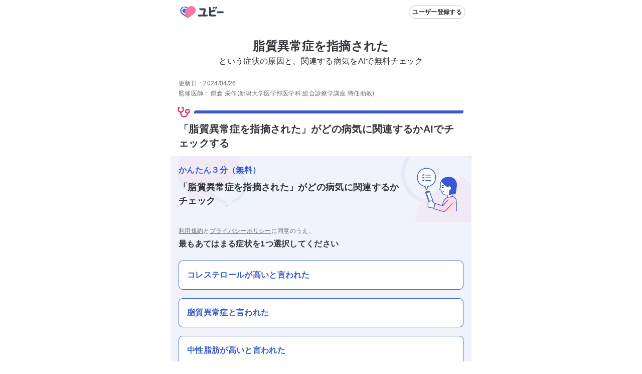

--- FILE ---
content_type: text/html; charset=utf-8
request_url: https://ubie.app/lp/search/dyslipidemia-indication-s2875
body_size: 13631
content:
<!DOCTYPE html><html lang="ja"><head><meta charSet="utf-8"/><meta name="viewport" content="viewport-fit=cover,width=device-width,initial-scale=1.0,minimum-scale=1.0"/><link rel="alternate" hrefLang="ja-JP" href="https://ubie.app/lp/search/dyslipidemia-indication-s2875"/><meta name="twitter:card" content="summary_large_image"/><meta name="twitter:site" content="@ubie_app"/><meta property="og:url" content="https://ubie.app/lp/search/dyslipidemia-indication-s2875"/><meta property="og:type" content="website"/><meta property="og:image:alt" content="og image"/><meta property="og:site_name" content="症状検索エンジン「ユビー」 by Ubie"/><link rel="canonical" href="https://ubie.app/lp/search/dyslipidemia-indication-s2875"/><script type="application/ld+json">{"@context":"https://schema.org/","@type":"MobileApplication","name":"症状検索エンジン「ユビー」","operatingSystem":"iOS","downloadUrl":"https://apps.apple.com/jp/app/id1573213207?mt=8","applicationCategory":"HealthApplication","price":"0.00","priceCurrency":"JPY"}</script><script type="application/ld+json">{"@context":"https://schema.org/","@type":"MobileApplication","name":"症状検索エンジン「ユビー」","operatingSystem":"Android","downloadUrl":"https://play.google.com/store/apps/details?id=app.ubie","applicationCategory":"HealthApplication","price":"0.00","priceCurrency":"JPY"}</script><title>脂質異常症を指摘された | あなたの症状の原因と関連する病気をAIで無料チェック</title><meta name="robots" content="index,follow"/><meta name="googlebot" content="index,follow"/><meta name="description" content="【脂質異常症を指摘された】方へ。AIが関連性の高い病気、危険性、対処法や受診すべき科を表示。約3分で回答可能。[コレステロールが高いと言われた 脂質異常症と言われた 中性脂肪が高いと言われた]など、あてはまる症状を選べます。症状が続く場合や、ご家族ご友人にも利用可能。"/><meta property="og:title" content="脂質異常症を指摘された | あなたの症状の原因と関連する病気をAIで無料チェック"/><meta property="og:description" content="【脂質異常症を指摘された】方へ。AIが関連性の高い病気、危険性、対処法や受診すべき科を表示。約3分で回答可能。[コレステロールが高いと言われた 脂質異常症と言われた 中性脂肪が高いと言われた]など、あてはまる症状を選べます。症状が続く場合や、ご家族ご友人にも利用可能。"/><meta property="og:image" content="https://res.cloudinary.com/ubie/image/upload/c_fit,co_rgb:2a2f39,g_center,l_text:notosans-jp.otf_64:%E8%84%82%E8%B3%AA%E7%95%B0%E5%B8%B8%E7%97%87%E3%82%92%E6%8C%87%E6%91%98%E3%81%95%E3%82%8C%E3%81%9F,w_1000/v1630481110/ogp-symptom-lp.png"/><meta name="keywords" content="脂質,異常,病院,高脂血症,チェック,原因"/><script type="application/ld+json">{
    "@context": "https://schema.org/",
    "@type": "FAQPage",
    "mainEntity": [
  {
      "@type": "Question",
      "name": "脂質異常症を指摘されたという症状はどんな病気に関連しますか？",
      "acceptedAnswer": {
        "@type": "Answer",
        "text": "脂質異常症を指摘された場合の原因となる主な病気<ul><li>脂質異常症(高脂血症)</li><li>クッシング症候群</li><li>慢性肝炎(B型慢性肝炎・C型慢性肝炎など)</li><li>睡眠時無呼吸症候群</li><li>単純性肥満</li><li>シーハン症候群</li><li>糖尿病</li><li>糖尿病性ニューロパチー(末梢神経障害)</li><li>糖尿病黄斑浮腫</li></ul><br>すぐに病院を受診すべき、脂質異常症を指摘された場合に、関連する病気<ul></ul><br><a href='https://ubie.app/lp/search/dyslipidemia-indication-s2875'>>>詳しくはこちら</a>"
      }
  },{
      "@type": "Question",
      "name": "次のような症状が出ていませんか？",
      "acceptedAnswer": {
        "@type": "Answer",
        "text": "<ul><li>高脂血症と言われた</li></ul><br><a href='https://ubie.app/lp/search/dyslipidemia-indication-s2875'>>>詳しくはこちら</a>"
      }
  },{
      "@type": "Question",
      "name": "脂質異常症を指摘されたという症状について「ユビー」でわかること",
      "acceptedAnswer": {
        "@type": "Answer",
        "text": "本サービスではいくつかの質問に答えると、次の内容を確認することができます<br><ul><li>症状の原因と特定の病気との関連性</li><li>症状に対して適切な診療科</li><li>症状に関するおすすめの医療機関</li></ul><br><a href=https://ubie.app/lp/search/dyslipidemia-indication-s2875>>>詳しくはこちら</a>"
      }
  }]
  }</script><script type="application/ld+json">{"@context":"https://schema.org","@type":"MedicalWebPage","about":{"@type":"MedicalCondition"},"audience":{"@type":"Patient"},"reviewedBy":{"@type":"Person","affiliation":{"@type":"Organization","address":"新潟県新潟市中央区旭町通1番町757","name":"新潟大学医学部医学科","telephone":"025-227-2005","url":"https://www.med.niigata-u.ac.jp/top.html"},"jobTitle":"新潟大学医学部医学科 総合診療学講座 特任助教","name":"鎌倉 栄作","image":{"@type":"ImageObject","caption":"https://ubie.app/static/doctor-photos/鎌倉 栄作.jpg"},"description":"【経歴】\r\n1995年 新潟県立新潟高等学校 卒業\r\n2007年 東京医科歯科大学歯学部歯学科 卒業\r\n2011年 新潟大学医学部医学科 卒業\r\n2011年 横須賀共済病院 初期研修\r\n2013年 横須賀共済病院 呼吸器内科\r\n2017年 東京医科歯科大学統合呼吸器病学分野 入局\r\n2017年 青梅市立総合病院呼吸器内科\r\n2019年 武蔵野赤十字病院呼吸器科\r\n2021年 新潟大学医学部医学科 総合診療学講座 特任助教（現在に至る）","honorificPrefix":"Dr"},"specialty":"https://schema.org/Toxicologic","publisher":{"@type":"Organization","name":"Ubie株式会社","logo":{"@type":"ImageObject","url":"https://ubie.app/_next/image?url=%2Fassets%2Fimg%2Fheader-logo.png&w=256&q=75"}},"datePublished":"2021-01-18T00:00:00.000Z","dateModified":"2024-04-26T00:00:00.000Z"}</script><link rel="preload" as="image" imageSrcSet="/_next/image?url=%2Fassets%2Fimg%2Flp%2Flp_app_banner.png&amp;w=640&amp;q=75 640w, /_next/image?url=%2Fassets%2Fimg%2Flp%2Flp_app_banner.png&amp;w=750&amp;q=75 750w, /_next/image?url=%2Fassets%2Fimg%2Flp%2Flp_app_banner.png&amp;w=828&amp;q=75 828w, /_next/image?url=%2Fassets%2Fimg%2Flp%2Flp_app_banner.png&amp;w=1080&amp;q=75 1080w, /_next/image?url=%2Fassets%2Fimg%2Flp%2Flp_app_banner.png&amp;w=1200&amp;q=75 1200w, /_next/image?url=%2Fassets%2Fimg%2Flp%2Flp_app_banner.png&amp;w=1920&amp;q=75 1920w, /_next/image?url=%2Fassets%2Fimg%2Flp%2Flp_app_banner.png&amp;w=2048&amp;q=75 2048w, /_next/image?url=%2Fassets%2Fimg%2Flp%2Flp_app_banner.png&amp;w=3840&amp;q=75 3840w" imageSizes="100vw" fetchpriority="high"/><meta name="next-head-count" content="23"/><meta name="application-name" content="症状検索エンジン「ユビー」 by Ubie"/><meta name="apple-mobile-web-app-title" content="症状検索エンジン「ユビー」 by Ubie"/><meta name="theme-color" content="#FFFFFF"/><link rel="icon" href="/favicon.ico"/><link rel="apple-touch-icon" sizes="192x192" href="/assets/img/favicons/icon-192x192.png"/><link rel="manifest" href="/manifest.json"/><link rel="preload" as="style" href="https://fonts.ubie.app/UDShinGoPr6N/fonts.min.css?v20220126"/><style></style>
                      <link
                        rel="stylesheet"
                        href="https://fonts.ubie.app/UDShinGoPr6N/fonts.min.css?v20220126"
                        media="print"
                        onload="this.media = 'all';"
                      />
                      <style></style><link rel="preload" href="/_next/static/css/ef52ce7b653d92fa.css" as="style"/><link rel="stylesheet" href="/_next/static/css/ef52ce7b653d92fa.css" data-n-g=""/><link rel="preload" href="/_next/static/css/288cb0255026b029.css" as="style"/><link rel="stylesheet" href="/_next/static/css/288cb0255026b029.css" data-n-p=""/><link rel="preload" href="/_next/static/css/def82bcaf09d7e14.css" as="style"/><link rel="stylesheet" href="/_next/static/css/def82bcaf09d7e14.css" data-n-p=""/><noscript data-n-css=""></noscript><script defer="" nomodule="" src="/_next/static/chunks/polyfills-42372ed130431b0a.js"></script><script src="/_next/static/chunks/webpack-dc0e73d9e3bd477e.js" defer=""></script><script src="/_next/static/chunks/framework-e13fbfbd1a014096.js" defer=""></script><script src="/_next/static/chunks/main-1a0df7c749764cf7.js" defer=""></script><script src="/_next/static/chunks/pages/_app-0a2224855e5a40ab.js" defer=""></script><script src="/_next/static/chunks/53786-e7c455deb6ce6ac2.js" defer=""></script><script src="/_next/static/chunks/83944-5e9e111bd524cfc8.js" defer=""></script><script src="/_next/static/chunks/84659-3f6fb829167fbf29.js" defer=""></script><script src="/_next/static/chunks/19412-0028823e9b4689b0.js" defer=""></script><script src="/_next/static/chunks/92592-43f21a03f748dc15.js" defer=""></script><script src="/_next/static/chunks/35625-917bb449a834348d.js" defer=""></script><script src="/_next/static/chunks/74298-9b8bd6ca8839dba4.js" defer=""></script><script src="/_next/static/chunks/79731-88e474536d9b18f8.js" defer=""></script><script src="/_next/static/chunks/3416-88af32eae23484ec.js" defer=""></script><script src="/_next/static/chunks/38221-1c98f485cafbea89.js" defer=""></script><script src="/_next/static/chunks/99811-5e14a6a27e3069fb.js" defer=""></script><script src="/_next/static/chunks/78896-4d52196e8e1b9007.js" defer=""></script><script src="/_next/static/chunks/69580-6906e2adb8509ef6.js" defer=""></script><script src="/_next/static/chunks/85577-0a83a61a43d0e0a1.js" defer=""></script><script src="/_next/static/chunks/pages/lp/search/%5Blp_id%5D-a7c1bc8fe2c7111d.js" defer=""></script><script src="/_next/static/KphGcUwxknHEqXghkOcvi/_buildManifest.js" defer=""></script><script src="/_next/static/KphGcUwxknHEqXghkOcvi/_ssgManifest.js" defer=""></script></head><body><div id="__next"><div class="MedicoRoot_layoutDefault__R1JZR" id="appRoot"><main tabindex="-1"><div><div class="Header_intersection__R1mRI"></div><header class="Header_header__6m8dW"><div class="HeaderLogo_wrapper__8_Yo7"><a data-prefetch="false" href="/"><svg width="102" height="40" fill="none" xmlns="http://www.w3.org/2000/svg" role="img" aria-label="ユビー"><path d="M14.9 8.654a1.227 1.227 0 1 0 0 2.454 1.227 1.227 0 0 0 0-2.454Z" fill="#3959CC"></path><path d="m24.68 9.662-4.392 3.19a10.505 10.505 0 0 0-2.324 14.673l2.536 3.49a2.334 2.334 0 0 0 3.26.516l11.002-7.993a8.577 8.577 0 0 0 1.897-11.98A8.576 8.576 0 0 0 24.68 9.663Z" fill="#F777A6"></path><path d="M17.573 11.103c.77.206 1.495.552 2.138 1.023l.793.57 1.766-1.284-1.345-.966A8.485 8.485 0 0 0 18.104 9.1a1.036 1.036 0 1 0-.531 2.003ZM20.5 31.015l-2.536-3.49a10.571 10.571 0 0 1-.88-1.442l-4.935-3.57a6.417 6.417 0 0 1 .418-10.67 1.036 1.036 0 0 0-1.082-1.768 8.493 8.493 0 0 0-.553 14.116l9.79 7.082a2.341 2.341 0 0 1-.223-.258Z" fill="#3959CC"></path><path d="m18.645 14.332-.357-.256a3.933 3.933 0 0 0-2.356-.771 4.031 4.031 0 0 0-3.252 1.654 4.01 4.01 0 0 0 .88 5.596l.002.001 2.44 1.765a10.517 10.517 0 0 1 2.643-7.989Z" fill="#3959CC"></path><path d="m73.591 9.72-.803.584a1.922 1.922 0 0 0-.425 2.684l.463.639a.426.426 0 0 0 .597.094l2.013-1.462a1.57 1.57 0 0 0 .347-2.192 1.569 1.569 0 0 0-2.192-.347ZM91.863 18.496s-8.306.002-8.42.008h-.851a2.32 2.32 0 0 0-2.32 2.32v.953a.516.516 0 0 0 .515.515h11.076c.538 0 2.057 0 2.057-1.86 0-1.911-1.494-1.936-2.057-1.936ZM60.36 24.896l-3.667.002a.058.058 0 0 1-.045-.02.059.059 0 0 1-.013-.049l1.5-8.348c.063-.401.095-.806.098-1.212 0-1.77-1.091-2.714-2.885-2.714l-9.475-.002a.519.519 0 0 0-.52.519v.96a2.336 2.336 0 0 0 2.336 2.335l5.454-.007c.533 0 .8.121.8.727 0 .116-1.267 7.118-1.383 7.764a.058.058 0 0 1-.058.047l-7.402-.007c-.125 0-.25.01-.374.03a1.8 1.8 0 0 0-.995.414 2.332 2.332 0 0 0-.967 1.892v.96a.518.518 0 0 0 .52.518l17.076-.002a1.904 1.904 0 0 0 1.904-1.903 1.904 1.904 0 0 0-1.904-1.904ZM78.498 9.72l-.803.584a1.922 1.922 0 0 0-.426 2.684l.464.639a.427.427 0 0 0 .597.094l2.013-1.462a1.569 1.569 0 0 0 .347-2.192 1.568 1.568 0 0 0-2.192-.347Z" fill="#3D4454"></path><path d="M76.77 24.923s-3.882.004-3.926.007c-4.116.026-4.102.033-4.102-2.06v-1.916a.06.06 0 0 1 .043-.057l7.075-1.92a2.292 2.292 0 0 0 1.635-2.795l-.235-.901a.508.508 0 0 0-.62-.364l-2.184.57-.001-.005-.448.121-.23.06c-.016.004-.031.01-.047.015l-4.914 1.326a.057.057 0 0 1-.051-.01.058.058 0 0 1-.023-.047v-4.624a2.445 2.445 0 0 0-2.445-2.445h-1.004a.543.543 0 0 0-.543.544v3.166l.002 10.102c0 5-.667 5 8.162 5h3.856a1.884 1.884 0 0 0 1.884-1.884 1.883 1.883 0 0 0-1.884-1.883Z" fill="#3D4454"></path></svg></a></div><div class="Header_headerRenderRightArea__nL8gd"><button type="button" class="Button_button__C8cHW Button_secondary__gXy4e Button_small__gpCcV" style="--margin-top:0;--margin-right:0;--margin-bottom:0;--margin-left:0;--white-space:normal" aria-disabled="false"><span class="Button_label__39dgN"><span class="Button_children__iIojF">ユーザー登録する</span></span></button></div></header><div class="LpAppInstallAppeal_root__6bcq1"><a href="https://ubie.go.link/link?adj_t=1bgslcuq" target="_blank" rel="noopener nofollow"><img alt="気になる症状はユビーアプリで簡単チェック" fetchpriority="high" decoding="async" data-nimg="fill" style="position:absolute;height:100%;width:100%;left:0;top:0;right:0;bottom:0;color:transparent" sizes="100vw" srcSet="/_next/image?url=%2Fassets%2Fimg%2Flp%2Flp_app_banner.png&amp;w=640&amp;q=75 640w, /_next/image?url=%2Fassets%2Fimg%2Flp%2Flp_app_banner.png&amp;w=750&amp;q=75 750w, /_next/image?url=%2Fassets%2Fimg%2Flp%2Flp_app_banner.png&amp;w=828&amp;q=75 828w, /_next/image?url=%2Fassets%2Fimg%2Flp%2Flp_app_banner.png&amp;w=1080&amp;q=75 1080w, /_next/image?url=%2Fassets%2Fimg%2Flp%2Flp_app_banner.png&amp;w=1200&amp;q=75 1200w, /_next/image?url=%2Fassets%2Fimg%2Flp%2Flp_app_banner.png&amp;w=1920&amp;q=75 1920w, /_next/image?url=%2Fassets%2Fimg%2Flp%2Flp_app_banner.png&amp;w=2048&amp;q=75 2048w, /_next/image?url=%2Fassets%2Fimg%2Flp%2Flp_app_banner.png&amp;w=3840&amp;q=75 3840w" src="/_next/image?url=%2Fassets%2Fimg%2Flp%2Flp_app_banner.png&amp;w=3840&amp;q=75"/></a></div><article class="lp_id_LpSearchBody__M_NgY"><div><div class="LandingPageTitle_site-description__zeLio"><h1><span class="LandingPageTitle_site-description__title_generalName__l_fNv">脂質異常症を指摘された</span><br/><span class="LandingPageTitle_site-description__title_template__Mv4jh">という症状の原因と、関連する病気をAIで無料チェック</span></h1></div><div class="lp_id_Signature__tmw5_" data-nosnippet="true"><p>更新日：<!-- -->2024/04/26</p><div class="lp_id_Signature__doctor__oSbNg"><div class="lp_id_key__r8Ue5">監修医師：</div><div><span>鎌倉 栄作</span><span class="lp_id_role__V0TN9">(新潟大学医学部医学科 総合診療学講座 特任助教)</span></div></div></div><section class="lp_id_Section__veVt2"><div class="lp_id_Section__line__h4FFl"><svg xmlns="http://www.w3.org/2000/svg" width="1em" height="1em" fill="none" viewBox="0 0 24 24" class="lp_id_Section__icon__ktJq_"><path fill="currentColor" fill-rule="evenodd" d="M6 5a1 1 0 0 1-1 1H4v2c0 1.123.317 1.835.761 2.27.449.437 1.167.73 2.239.73 1.05 0 1.772-.31 2.23-.77.46-.458.77-1.18.77-2.23V6H9a1 1 0 0 1 0-2h2q.052 0 .102.005A1 1 0 0 1 12 5v3c0 1.45-.44 2.728-1.355 3.645-.7.699-1.609 1.12-2.645 1.28v1.36c0 1.25.362 2.435 1.074 3.289C9.764 18.4 10.848 19 12.5 19s2.737-.6 3.426-1.426c.6-.72.952-1.676 1.047-2.707A4.002 4.002 0 0 1 18 7a4 4 0 0 1 .979 7.88c-.102 1.417-.574 2.844-1.517 3.975C16.363 20.172 14.698 21 12.5 21s-3.863-.828-4.962-2.145C6.463 17.565 6 15.893 6 14.285V12.93c-1.023-.149-1.932-.542-2.636-1.23C2.433 10.79 2 9.502 2 8V5a.997.997 0 0 1 1-1h2a1 1 0 0 1 1 1m12 8a2 2 0 1 0 0-4 2 2 0 0 0 0 4" clip-rule="evenodd"></path></svg><span class="lp_id_Section__line_blue__yukas"></span></div><h2 id="toc-symptom-check" class="lp_id_Section__title__5XA9e">「脂質異常症を指摘された」がどの病気に関連するかAIでチェックする</h2><div class="lp_id_interviewSection__bJWg8"><div class="QaIntroductionBanner_banner__T9_E9"><p class="QaIntroductionBanner_copy__a7kmU" data-nosnippet="true">かんたん３分（無料）</p><h3 class="QaIntroductionBanner_introduction__5Aqf_">「脂質異常症を指摘された」<!-- -->がどの病気に関連するかチェック</h3><div class="QaIntroductionBanner_image__f8m81"><span style="box-sizing:border-box;display:inline-block;overflow:hidden;width:initial;height:initial;background:none;opacity:1;border:0;margin:0;padding:0;position:relative;max-width:100%"><span style="box-sizing:border-box;display:block;width:initial;height:initial;background:none;opacity:1;border:0;margin:0;padding:0;max-width:100%"><img style="display:block;max-width:100%;width:initial;height:initial;background:none;opacity:1;border:0;margin:0;padding:0" alt="" aria-hidden="true" src="data:image/svg+xml,%3csvg%20xmlns=%27http://www.w3.org/2000/svg%27%20version=%271.1%27%20width=%27100%27%20height=%27100%27/%3e"/></span><img alt="interview" src="[data-uri]" decoding="async" data-nimg="intrinsic" style="position:absolute;top:0;left:0;bottom:0;right:0;box-sizing:border-box;padding:0;border:none;margin:auto;display:block;width:0;height:0;min-width:100%;max-width:100%;min-height:100%;max-height:100%"/><noscript><img alt="interview" loading="lazy" decoding="async" data-nimg="intrinsic" style="position:absolute;top:0;left:0;bottom:0;right:0;box-sizing:border-box;padding:0;border:none;margin:auto;display:block;width:0;height:0;min-width:100%;max-width:100%;min-height:100%;max-height:100%" srcSet="/_next/static/media/woman_check.145dbc34.svg 1x, /_next/static/media/woman_check.145dbc34.svg 2x" src="/_next/static/media/woman_check.145dbc34.svg"/></noscript></span></div></div><div class="lp_id_interviewSection__choice__SfPyH"><span class="lp_id_privacy-policy__4hhdu" data-nosnippet="true"><a data-prefetch="false" href="/terms">利用規約</a>と<a data-prefetch="false" href="/policy">プライバシーポリシー</a>に同意のうえ、</span><h3 class="lp_id_question-text__6p_Kz">最もあてはまる症状を1つ選択してください</h3><button type="button" class="AutoActionButton_btn__8Tdf8 AutoActionButton_link__Y802L">コレステロールが高いと言われた</button><button type="button" class="AutoActionButton_btn__8Tdf8 AutoActionButton_link__Y802L">脂質異常症と言われた</button><button type="button" class="AutoActionButton_btn__8Tdf8 AutoActionButton_link__Y802L">中性脂肪が高いと言われた</button><div class="lp_id_LpSearchComponent__Other__Container__TFDa2"><div class="lp_id_LpSearchComponent__Other__Line__sC4Ax"></div><div class="lp_id_LpSearchComponent__Other__Text__m__Wj">当てはまる症状がない方は</div><div class="lp_id_LpSearchComponent__Other__Line__sC4Ax"></div></div><button type="button" class="AutoActionButton_btn__8Tdf8 AutoActionButton_link__Y802L">気になる症状を入力する</button><div class="lp_id_LpSearchComponent__Other__Container__TFDa2"><div class="lp_id_LpSearchComponent__Other__Line__sC4Ax"></div><div class="lp_id_LpSearchComponent__Other__Text__m__Wj">何科に関連するかを知りたい方は</div><div class="lp_id_LpSearchComponent__Other__Line__sC4Ax"></div></div><button type="button" class="AutoActionButton_btn__8Tdf8 AutoActionButton_link__Y802L">脂質異常症を指摘された<!-- -->という症状が何科に関連するか調べる</button></div></div></section></div><div class="lp_id_NavSection__2LVjX"><nav class="LpTableOfContents_TableOfContents__WLoXw"><h2 class="Text_text__84dTy Text_xs__4Kn_n Text_heading__kp1uy Text_default__ckfdM" style="--text-color:var(--color-text-link-sub)">目次</h2><ul class="LpTableOfContents_TableOfContentsList__E2MBe"></ul></nav></div><div class="lp_id_LpNavigation__y_nZZ lp_id_NavSection__2LVjX"><nav class="LpNavigation_LpNavigation__rxcJ6 headerShadow"><ul class="LpNavigation_LpNavigationList__XslfQ"><li class="LpNavigation_LpNavigationRow__Jx00m"><a href="#toc-symptom-app-feature"><p class="Text_text__84dTy Text_sm__mlbBP Text_button__B7Cn_ Text_default__ckfdM" style="--text-color:var(--color-text-link-sub)">症状をチェック</p></a></li><li class="LpNavigation_LpNavigationRow__Jx00m"><a href="#toc-symptom"><p class="Text_text__84dTy Text_sm__mlbBP Text_button__B7Cn_ Text_default__ckfdM" style="--text-color:var(--color-text-link-sub)">症状について</p></a></li></ul><div style="transform:translateX(0%);width:50%" class="LpNavigation_LpNavigationBar__M4O5P"></div></nav></div><div class="lp_id_NavSection__2LVjX"><section class="SymptomLpAppFeatureSection_container__aCM0V"><h2 id="toc-symptom-app-feature" class="SymptomLpAppFeatureSection_title__6sP5L">脂質異常症を指摘されたという症状について「ユビー」でわかること</h2><div class="SymptomLpAppFeatureSection_description__8Bt0G">質問に答えるだけで</div><div class="SymptomLpAppFeatureSection_featureSection__i89Bd"><div class="SymptomLpAppFeatureSection_icon__zNPro"><span style="box-sizing:border-box;display:inline-block;overflow:hidden;width:initial;height:initial;background:none;opacity:1;border:0;margin:0;padding:0;position:relative;max-width:100%"><span style="box-sizing:border-box;display:block;width:initial;height:initial;background:none;opacity:1;border:0;margin:0;padding:0;max-width:100%"><img style="display:block;max-width:100%;width:initial;height:initial;background:none;opacity:1;border:0;margin:0;padding:0" alt="" aria-hidden="true" src="data:image/svg+xml,%3csvg%20xmlns=%27http://www.w3.org/2000/svg%27%20version=%271.1%27%20width=%2780%27%20height=%2780%27/%3e"/></span><img alt="featureFeelingIcon" src="[data-uri]" decoding="async" data-nimg="intrinsic" style="position:absolute;top:0;left:0;bottom:0;right:0;box-sizing:border-box;padding:0;border:none;margin:auto;display:block;width:0;height:0;min-width:100%;max-width:100%;min-height:100%;max-height:100%"/><noscript><img alt="featureFeelingIcon" loading="lazy" decoding="async" data-nimg="intrinsic" style="position:absolute;top:0;left:0;bottom:0;right:0;box-sizing:border-box;padding:0;border:none;margin:auto;display:block;width:0;height:0;min-width:100%;max-width:100%;min-height:100%;max-height:100%" srcSet="/_next/static/media/top_feature_feeling_icon.1f6d7707.svg 1x, /_next/static/media/top_feature_feeling_icon.1f6d7707.svg 2x" src="/_next/static/media/top_feature_feeling_icon.1f6d7707.svg"/></noscript></span></div><div class="SymptomLpAppFeatureSection_message__Oplg6"><span>症状の</span><span class="SymptomLpAppFeatureSection_emphasizedText__7usSj">原因、関連する病気、対処法</span><span>がわかる</span></div></div><div class="SymptomLpAppFeatureSection_featureSection__i89Bd"><div class="SymptomLpAppFeatureSection_icon__zNPro"><span style="box-sizing:border-box;display:inline-block;overflow:hidden;width:initial;height:initial;background:none;opacity:1;border:0;margin:0;padding:0;position:relative;max-width:100%"><span style="box-sizing:border-box;display:block;width:initial;height:initial;background:none;opacity:1;border:0;margin:0;padding:0;max-width:100%"><img style="display:block;max-width:100%;width:initial;height:initial;background:none;opacity:1;border:0;margin:0;padding:0" alt="" aria-hidden="true" src="data:image/svg+xml,%3csvg%20xmlns=%27http://www.w3.org/2000/svg%27%20version=%271.1%27%20width=%2780%27%20height=%2780%27/%3e"/></span><img alt="featureHospitalIcon" src="[data-uri]" decoding="async" data-nimg="intrinsic" style="position:absolute;top:0;left:0;bottom:0;right:0;box-sizing:border-box;padding:0;border:none;margin:auto;display:block;width:0;height:0;min-width:100%;max-width:100%;min-height:100%;max-height:100%"/><noscript><img alt="featureHospitalIcon" loading="lazy" decoding="async" data-nimg="intrinsic" style="position:absolute;top:0;left:0;bottom:0;right:0;box-sizing:border-box;padding:0;border:none;margin:auto;display:block;width:0;height:0;min-width:100%;max-width:100%;min-height:100%;max-height:100%" srcSet="/_next/static/media/top_feature_hospital_icon.5440b196.svg 1x, /_next/static/media/top_feature_hospital_icon.5440b196.svg 2x" src="/_next/static/media/top_feature_hospital_icon.5440b196.svg"/></noscript></span></div><div class="SymptomLpAppFeatureSection_message__Oplg6"><span>適切な</span><span class="SymptomLpAppFeatureSection_emphasizedText__7usSj">診療科、近所の病院・クリニック</span><span>がみつかる</span></div></div><div class="SymptomLpAppFeatureSection_featureSection__i89Bd"><div class="SymptomLpAppFeatureSection_icon__zNPro"><span style="box-sizing:border-box;display:inline-block;overflow:hidden;width:initial;height:initial;background:none;opacity:1;border:0;margin:0;padding:0;position:relative;max-width:100%"><span style="box-sizing:border-box;display:block;width:initial;height:initial;background:none;opacity:1;border:0;margin:0;padding:0;max-width:100%"><img style="display:block;max-width:100%;width:initial;height:initial;background:none;opacity:1;border:0;margin:0;padding:0" alt="" aria-hidden="true" src="data:image/svg+xml,%3csvg%20xmlns=%27http://www.w3.org/2000/svg%27%20version=%271.1%27%20width=%2780%27%20height=%2780%27/%3e"/></span><img alt="featureDoctorIcon" src="[data-uri]" decoding="async" data-nimg="intrinsic" style="position:absolute;top:0;left:0;bottom:0;right:0;box-sizing:border-box;padding:0;border:none;margin:auto;display:block;width:0;height:0;min-width:100%;max-width:100%;min-height:100%;max-height:100%"/><noscript><img alt="featureDoctorIcon" loading="lazy" decoding="async" data-nimg="intrinsic" style="position:absolute;top:0;left:0;bottom:0;right:0;box-sizing:border-box;padding:0;border:none;margin:auto;display:block;width:0;height:0;min-width:100%;max-width:100%;min-height:100%;max-height:100%" srcSet="/_next/static/media/top_feature_doctor_icon.8e296104.svg 1x, /_next/static/media/top_feature_doctor_icon.8e296104.svg 2x" src="/_next/static/media/top_feature_doctor_icon.8e296104.svg"/></noscript></span></div><div><div class="SymptomLpAppFeatureSection_message__Oplg6"><span class="SymptomLpAppFeatureSection_emphasizedText__7usSj">回答結果を医療機関に連携</span><span>できるから、診療がスムーズ</span></div><div class="SymptomLpAppFeatureSection_note__Qk3lg">※一部の医療機関で対応</div></div></div><div class="Box_box__JPvw_" style="--padding-top:0;--padding-right:0;--padding-bottom:0;--padding-left:0;--margin-top:var(--size-spacing-md);--margin-right:0;--margin-bottom:0;--margin-left:0;--radius:0;--text-color:inherit;--border-width:0px;--background-color:transparent;--width:auto;--min-width:auto;--max-width:none"><button type="button" class="Button_button__C8cHW Button_primary__u_ruG Button_large__highU Button_block__ylPyr" style="--margin-top:0;--margin-right:0;--margin-bottom:0;--margin-left:0;--white-space:normal" aria-disabled="false"><span class="Button_label__39dgN"><span class="Button_children__iIojF">症状チェックを開始する（無料）</span></span></button></div><div class="Covid19Link_covid19__arQ02"><p>※コロナの症状を確認したい方は<a data-prefetch="false" href="/lp/covid19">コロナ症状チェック</a>から</p></div></section></div><div class="lp_id_NavSection__2LVjX"><section class="Section_Section__mCDkP SymptomLpDescriptionSection_wrapperV2__BhVtB"><div class="Section_Section__line__SFKcb"><svg xmlns="http://www.w3.org/2000/svg" width="1em" height="1em" fill="none" viewBox="0 0 24 24" class="Section_Section__icon__4LQTG"><path fill="currentColor" fill-rule="evenodd" d="M6 5a1 1 0 0 1-1 1H4v2c0 1.123.317 1.835.761 2.27.449.437 1.167.73 2.239.73 1.05 0 1.772-.31 2.23-.77.46-.458.77-1.18.77-2.23V6H9a1 1 0 0 1 0-2h2q.052 0 .102.005A1 1 0 0 1 12 5v3c0 1.45-.44 2.728-1.355 3.645-.7.699-1.609 1.12-2.645 1.28v1.36c0 1.25.362 2.435 1.074 3.289C9.764 18.4 10.848 19 12.5 19s2.737-.6 3.426-1.426c.6-.72.952-1.676 1.047-2.707A4.002 4.002 0 0 1 18 7a4 4 0 0 1 .979 7.88c-.102 1.417-.574 2.844-1.517 3.975C16.363 20.172 14.698 21 12.5 21s-3.863-.828-4.962-2.145C6.463 17.565 6 15.893 6 14.285V12.93c-1.023-.149-1.932-.542-2.636-1.23C2.433 10.79 2 9.502 2 8V5a.997.997 0 0 1 1-1h2a1 1 0 0 1 1 1m12 8a2 2 0 1 0 0-4 2 2 0 0 0 0 4" clip-rule="evenodd"></path></svg><span class="Section_Section__line_blue__NVfjo"></span></div><h2 id="toc-symptom" class="Section_Section__title__P7rb7 Section_Section__title_divider__FyJia">「脂質異常症を指摘された」はどんな症状ですか？</h2><h2 class="SymptomLpDescriptionSection_headingV2__0vUlf">脂質異常症を指摘された<!-- -->とは</h2><div class="SymptomLpDescriptionSection_bodyV2__jfimf"><p>「脂質異常症を指摘された」に関連する主の病気には、脂質異常症(高脂血症)、糖尿病性ニューロパチー(末梢神経障害)、アルコール性脂肪肝などがあります。</p><h3 id="toc-typical-symptom" class="SymptomLpDescriptionSection_subheadingV2__uQCND">「<!-- -->脂質異常症を指摘された<!-- -->」に関連する症状はありますか？</h3><div class="SymptomLpDescriptionSection_relatedKeywordsV2__lReWN"><ul><li class="SymptomLpDescriptionSection_relatedKeywordsV2__listitem__Oly_y"><p>高脂血症と言われた</p></li></ul></div><div class="Box_box__JPvw_" style="--padding-top:0;--padding-right:0;--padding-bottom:0;--padding-left:0;--margin-top:var(--size-spacing-md);--margin-right:0;--margin-bottom:0;--margin-left:0;--radius:0;--text-color:inherit;--border-width:0px;--background-color:transparent;--width:auto;--min-width:auto;--max-width:none"><button type="button" class="Button_button__C8cHW Button_secondary__gXy4e Button_large__highU Button_block__ylPyr" style="--margin-top:0;--margin-right:0;--margin-bottom:0;--margin-left:0;--white-space:normal" aria-disabled="false"><span class="Button_label__39dgN"><span class="Button_children__iIojF">症状を詳しく調べる</span></span></button></div></div></section></div><div class="lp_id_NavSection__2LVjX"></div><section class="SymptomLpResearchAssistanceSection_ResearchAssistanceSection__ulyms"><div class="SymptomLpResearchAssistanceSection_ResearchAssistanceSection__container__jOAhg"><div class="SymptomLpResearchAssistanceSection_flexList___zqnQ"><div><h2 class="SymptomRelatedDiseasesCard_title__kU2kp">脂質異常症を指摘されたという症状はどんな病気に関連しますか？</h2><div class="SymptomRelatedDiseasesCard_RelatedDisease__WS6Sm"><strong>脂質異常症を指摘された</strong>という症状の原因となる主な病気は次のとおりです。<div class="SymptomRelatedDiseasesCard_RelatedDisease__box__mZUN4"><ul class="SymptomRelatedDiseasesCard_list__9JGa_"><li>脂質異常症(高脂血症)</li><li>クッシング症候群</li><li>慢性肝炎(B型慢性肝炎・C型慢性肝炎など)</li><li>睡眠時無呼吸症候群</li><li>単純性肥満</li><li>シーハン症候群</li><li>糖尿病</li><li>糖尿病性ニューロパチー(末梢神経障害)</li><li>糖尿病黄斑浮腫</li></ul><div class="Box_box__JPvw_" style="--padding-top:0;--padding-right:0;--padding-bottom:0;--padding-left:0;--margin-top:var(--size-spacing-sm);--margin-right:0;--margin-bottom:var(--size-spacing-sm);--margin-left:0;--radius:0;--text-color:inherit;--border-width:0px;--background-color:transparent;--width:auto;--min-width:auto;--max-width:none"><button type="button" class="Button_button__C8cHW Button_secondary__gXy4e Button_large__highU Button_block__ylPyr" style="--margin-top:0;--margin-right:0;--margin-bottom:0;--margin-left:0;--white-space:normal" aria-disabled="false"><span class="Button_label__39dgN"><span class="Button_children__iIojF">症状を詳しく調べる</span></span></button></div></div></div></div><section class="SymptomLpResearchAssistanceSection_SimilarPages__EUyb3"><div class="SymptomLpResearchAssistanceSection_SimilarPages__box__0bL3P"><h3 class="SymptomLpResearchAssistanceSection_SimilarPages__title__lvNEx">脂質異常症を指摘されたという症状に関連する他の症状をチェック</h3><ul><li class="SymptomLpResearchAssistanceSection_SimilarPages__listitem__T30yN"><a href="/lp/search/pain-along-the-dermatome-s56">胴体に帯のような水平向きの痛みがある</a></li><li class="SymptomLpResearchAssistanceSection_SimilarPages__listitem__T30yN"><a href="/lp/search/gum-abnormalities-s2186">歯肉の異常</a></li><li class="SymptomLpResearchAssistanceSection_SimilarPages__listitem__T30yN"><a href="/lp/search/hiccup-and-rebellion-s2827">しゃっくりが止まらない、または頻繁に出る</a></li><li class="SymptomLpResearchAssistanceSection_SimilarPages__listitem__T30yN"><a href="/lp/search/achilles-tendon-pain-s2634">アキレス腱が痛む</a></li><li class="SymptomLpResearchAssistanceSection_SimilarPages__listitem__T30yN"><a href="/lp/search/tender-pain-in-the-root-of-the-foot-s551">足の付け根を押すと痛む</a></li><li class="SymptomLpResearchAssistanceSection_SimilarPages__listitem__T30yN"><a href="/lp/search/irregular-pulse-when-exercising-s1151">運動時に不整脈を発症する</a></li><li class="SymptomLpResearchAssistanceSection_SimilarPages__listitem__T30yN"><a href="/lp/search/radiation-pain-to-inguinal-region-s1260">下腹部から足の付け根にかけて痛みが抜けていく</a></li><li class="SymptomLpResearchAssistanceSection_SimilarPages__listitem__T30yN"><a href="/lp/search/increase-in-appetite-s384">食欲が増した</a></li><li class="SymptomLpResearchAssistanceSection_SimilarPages__listitem__T30yN"><a href="/lp/search/menstrual-pain-s2074">生理痛が強い</a></li><li class="SymptomLpResearchAssistanceSection_SimilarPages__listitem__T30yN"><a href="/lp/search/fresh-blood-nasal-discharge-s1923">薄い鼻水のような鼻血が出ている</a></li></ul><button type="button" class="Button_button__C8cHW Button_secondary__gXy4e Button_large__highU Button_block__ylPyr" style="--margin-top:0;--margin-right:0;--margin-bottom:0;--margin-left:0;--white-space:normal" aria-disabled="false"><span class="Button_label__39dgN"><span class="Button_children__iIojF">症状を詳しく調べる</span></span></button></div></section><section class="QuestionsFromDoctors_Questions__RfNYl"><div class="QuestionsFromDoctors_Questions__box__0TNkR"><h3 class="QuestionsFromDoctors_Questions__title__WnHMW">脂質異常症を指摘された<!-- -->という症状について<!-- -->、医師からのよくある質問</h3><ul><li class="QuestionsFromDoctors_Questions__listitem__dd5G9">耳の聞こえにくさを感じていますか？</li><li class="QuestionsFromDoctors_Questions__listitem__dd5G9">日常的に運動をしていますか？</li><li class="QuestionsFromDoctors_Questions__listitem__dd5G9">20歳の時の体重から10kg以上増加していますか？</li><li class="QuestionsFromDoctors_Questions__listitem__dd5G9">この1年間で体重の増減が±3kg以上ありましたか？</li></ul></div></section></div><div class="SymptomLpResearchAssistanceSection_InterviewStartButton__vT1zq"><button type="button" class="Button_button__C8cHW Button_primary__u_ruG Button_large__highU Button_block__ylPyr" style="--margin-top:0;--margin-right:0;--margin-bottom:0;--margin-left:0;--white-space:normal" aria-disabled="false"><span class="Button_label__39dgN"><span class="Button_children__iIojF">症状チェックを開始する（無料）</span></span></button></div><div class="SymptomLpResearchAssistanceSection_MedicalReviewProcessSection__4dKzJ"><div class="LpMedicalReviewProcessNote_medicalReviewProcess__5DAdN"><p>最新のガイドライン・医療水準を取り込んだデータベースを元に関連する病気・症状を表示しています。</p><p><a data-prefetch="false" href="/medical-review-process">信頼性の高い医療情報の提供に向けて</a></p><p><a data-prefetch="false" href="/about_datasource">ユビーに掲載している情報について</a></p></div></div></div></section><section class="lp_id_SupervisingDoctor__full__yjUlH" data-nosnippet="true"><section class="SupervisingDoctorCard_fullContainer__1wd8Y"><div class="SupervisingDoctorCard_profile__PV9vb"><span style="box-sizing:border-box;display:inline-block;overflow:hidden;width:60px;height:60px;background:none;opacity:1;border:0;margin:0;padding:0;position:relative"><img alt="監修医師の画像" src="[data-uri]" decoding="async" data-nimg="fixed" class="SupervisingDoctorCard_image__RdtAG" style="position:absolute;top:0;left:0;bottom:0;right:0;box-sizing:border-box;padding:0;border:none;margin:auto;display:block;width:0;height:0;min-width:100%;max-width:100%;min-height:100%;max-height:100%;object-fit:cover"/><noscript><img alt="監修医師の画像" loading="lazy" decoding="async" data-nimg="fixed" style="position:absolute;top:0;left:0;bottom:0;right:0;box-sizing:border-box;padding:0;border:none;margin:auto;display:block;width:0;height:0;min-width:100%;max-width:100%;min-height:100%;max-height:100%;object-fit:cover" class="SupervisingDoctorCard_image__RdtAG" srcSet="/_next/image?url=https%3A%2F%2Fubie.app%2Fstatic%2Fdoctor-photos%2F%E9%8E%8C%E5%80%89%20%E6%A0%84%E4%BD%9C.jpg&amp;w=64&amp;q=75 1x, /_next/image?url=https%3A%2F%2Fubie.app%2Fstatic%2Fdoctor-photos%2F%E9%8E%8C%E5%80%89%20%E6%A0%84%E4%BD%9C.jpg&amp;w=128&amp;q=75 2x" src="/_next/image?url=https%3A%2F%2Fubie.app%2Fstatic%2Fdoctor-photos%2F%E9%8E%8C%E5%80%89%20%E6%A0%84%E4%BD%9C.jpg&amp;w=128&amp;q=75"/></noscript></span><div class="SupervisingDoctorCard_profile__container__4WdmX"><h3 class="SupervisingDoctorCard_profile__label__g8Lo2">監修医師</h3><div class="SupervisingDoctorCard_profile__title__fNY17">新潟大学医学部医学科 総合診療学講座 特任助教</div><div class="SupervisingDoctorCard_profile__name__BtmIk">鎌倉 栄作 先生</div></div></div><div><h3 class="SupervisingDoctorCard_clinicalDepartment__title__OPnCD">診療科・専門領域</h3><ul class="SupervisingDoctorCard_clinicalDepartment__container__qPleE"><li class="SupervisingDoctorCard_clinicalDepartment__container__item__O5Nmi"><span class="SupervisingDoctorCard_clinicalDepartment__textLabel__Esx5p">内科</span></li><li class="SupervisingDoctorCard_clinicalDepartment__container__item__O5Nmi"><span class="SupervisingDoctorCard_clinicalDepartment__textLabel__Esx5p">呼吸器内科</span></li><li class="SupervisingDoctorCard_clinicalDepartment__container__item__O5Nmi"><span class="SupervisingDoctorCard_clinicalDepartment__textLabel__Esx5p">アレルギー科</span></li></ul></div><div class="SupervisingDoctorCard_profile__detail__qGHQt">【経歴】
1995年 新潟県立新潟高等学校 卒業
2007年 東京医科歯科大学歯学部歯学科 卒業
2011年 新潟大学医学部医学科 卒業
2011年 横須賀共済病院 初期研修
2013年 横須賀共済病院 呼吸器内科
2017年 東京医科歯科大学統合呼吸器病学分野 入局
2017年 青梅市立総合病院呼吸器内科
2019年 武蔵野赤十字病院呼吸器科
2021年 新潟大学医学部医学科 総合診療学講座 特任助教（現在に至る）</div><a class="Button_button__C8cHW Button_secondary__gXy4e Button_large__highU Button_block__ylPyr" style="--margin-top:0;--margin-right:0;--margin-bottom:0;--margin-left:0;--white-space:normal" href="/doctor/a3da15a3-69e6-447c-861b-9a3d3891c793"><span class="Button_label__39dgN">監修医師詳細</span></a></section></section><nav class="BreadCrumbText_BreadCrumb__AyqWe"><ol class="BreadCrumbText_BreadCrumb__content__m6lEt" vocab="https://schema.org/" typeof="BreadcrumbList"><li property="itemListElement" typeof="ListItem"><meta property="position" content="1"/><a data-prefetch="false" property="item" typeof="WebPage" class="" href="/"><span property="name">トップ</span></a></li><li property="itemListElement" typeof="ListItem"><meta property="position" content="2"/><svg xmlns="http://www.w3.org/2000/svg" width="1em" height="1em" fill="none" viewBox="0 0 24 24" class="BreadCrumbText_icon__5QMIM"><path fill="currentColor" fill-rule="evenodd" d="M16.884 12.884a1.25 1.25 0 0 0 0-1.768l-8-8a1.25 1.25 0 1 0-1.768 1.768L14.232 12l-7.116 7.116a1.25 1.25 0 0 0 1.768 1.768z" clip-rule="evenodd"></path></svg><a data-prefetch="false" property="item" typeof="WebPage" class="" href="/lp/symptom"><span property="name">症状一覧</span></a></li><li property="itemListElement" typeof="ListItem"><meta property="position" content="3"/><svg xmlns="http://www.w3.org/2000/svg" width="1em" height="1em" fill="none" viewBox="0 0 24 24" class="BreadCrumbText_icon__5QMIM"><path fill="currentColor" fill-rule="evenodd" d="M16.884 12.884a1.25 1.25 0 0 0 0-1.768l-8-8a1.25 1.25 0 1 0-1.768 1.768L14.232 12l-7.116 7.116a1.25 1.25 0 0 0 1.768 1.768z" clip-rule="evenodd"></path></svg><a data-prefetch="false" property="item" typeof="WebPage" class="" href="/lp/symptom/others"><span property="name">その他</span></a></li><li property="itemListElement" typeof="ListItem"><meta property="position" content="4"/><svg xmlns="http://www.w3.org/2000/svg" width="1em" height="1em" fill="none" viewBox="0 0 24 24" class="BreadCrumbText_icon__5QMIM BreadCrumbText_disabled__k4X_N"><path fill="currentColor" fill-rule="evenodd" d="M16.884 12.884a1.25 1.25 0 0 0 0-1.768l-8-8a1.25 1.25 0 1 0-1.768 1.768L14.232 12l-7.116 7.116a1.25 1.25 0 0 0 1.768 1.768z" clip-rule="evenodd"></path></svg><a data-prefetch="false" aria-current="page" property="item" typeof="WebPage" class="BreadCrumbText_BreadCrumb__disabledLink__n4IB3" href="/lp/search/dyslipidemia-indication-s2875"><span property="name">脂質異常症を指摘された</span></a></li></ol></nav></article><section class="Footer_footer__3A_uC" data-nosnippet="true"><div><div><div class="SupervisorInfo_doctorAppealText___nvUz">症状検索エンジン「ユビー」は現役医師50人の監修のもと、最新かつ公知の情報をもとに開発されています。<a data-prefetch="false" class="SupervisorInfo_seeMoreLink___IIvM" href="/supervising_doctors">すべて見る</a><ul class="SupervisorInfo_doctors__JZQpH"><li><span style="box-sizing:border-box;display:inline-block;overflow:hidden;width:80px;height:80px;background:none;opacity:1;border:0;margin:0;padding:0;position:relative"><img alt="監修した医師 阿部 吉倫の写真" src="[data-uri]" decoding="async" data-nimg="fixed" style="position:absolute;top:0;left:0;bottom:0;right:0;box-sizing:border-box;padding:0;border:none;margin:auto;display:block;width:0;height:0;min-width:100%;max-width:100%;min-height:100%;max-height:100%;object-fit:cover"/><noscript><img alt="監修した医師 阿部 吉倫の写真" loading="lazy" decoding="async" data-nimg="fixed" style="position:absolute;top:0;left:0;bottom:0;right:0;box-sizing:border-box;padding:0;border:none;margin:auto;display:block;width:0;height:0;min-width:100%;max-width:100%;min-height:100%;max-height:100%;object-fit:cover" srcSet="/_next/image?url=https%3A%2F%2Fubie.app%2Fstatic%2Fdoctor-photos%2Fave.png&amp;w=96&amp;q=75 1x, /_next/image?url=https%3A%2F%2Fubie.app%2Fstatic%2Fdoctor-photos%2Fave.png&amp;w=256&amp;q=75 2x" src="/_next/image?url=https%3A%2F%2Fubie.app%2Fstatic%2Fdoctor-photos%2Fave.png&amp;w=256&amp;q=75"/></noscript></span><p class="SupervisorInfo_doctorName__Z5a0P">阿部 吉倫</p><p class="SupervisorInfo_doctorDescription__xfGS4">総合内科医</p></li><li><span style="box-sizing:border-box;display:inline-block;overflow:hidden;width:80px;height:80px;background:none;opacity:1;border:0;margin:0;padding:0;position:relative"><img alt="監修した医師 五十嵐 健史の写真" src="[data-uri]" decoding="async" data-nimg="fixed" style="position:absolute;top:0;left:0;bottom:0;right:0;box-sizing:border-box;padding:0;border:none;margin:auto;display:block;width:0;height:0;min-width:100%;max-width:100%;min-height:100%;max-height:100%;object-fit:cover"/><noscript><img alt="監修した医師 五十嵐 健史の写真" loading="lazy" decoding="async" data-nimg="fixed" style="position:absolute;top:0;left:0;bottom:0;right:0;box-sizing:border-box;padding:0;border:none;margin:auto;display:block;width:0;height:0;min-width:100%;max-width:100%;min-height:100%;max-height:100%;object-fit:cover" srcSet="/_next/image?url=https%3A%2F%2Fubie.app%2Fstatic%2Fdoctor-photos%2Figarashi.png&amp;w=96&amp;q=75 1x, /_next/image?url=https%3A%2F%2Fubie.app%2Fstatic%2Fdoctor-photos%2Figarashi.png&amp;w=256&amp;q=75 2x" src="/_next/image?url=https%3A%2F%2Fubie.app%2Fstatic%2Fdoctor-photos%2Figarashi.png&amp;w=256&amp;q=75"/></noscript></span><p class="SupervisorInfo_doctorName__Z5a0P">五十嵐 健史</p><p class="SupervisorInfo_doctorDescription__xfGS4">麻酔科医・内科医</p></li><li><span style="box-sizing:border-box;display:inline-block;overflow:hidden;width:80px;height:80px;background:none;opacity:1;border:0;margin:0;padding:0;position:relative"><img alt="監修した医師 金沢 誠司の写真" src="[data-uri]" decoding="async" data-nimg="fixed" style="position:absolute;top:0;left:0;bottom:0;right:0;box-sizing:border-box;padding:0;border:none;margin:auto;display:block;width:0;height:0;min-width:100%;max-width:100%;min-height:100%;max-height:100%;object-fit:cover"/><noscript><img alt="監修した医師 金沢 誠司の写真" loading="lazy" decoding="async" data-nimg="fixed" style="position:absolute;top:0;left:0;bottom:0;right:0;box-sizing:border-box;padding:0;border:none;margin:auto;display:block;width:0;height:0;min-width:100%;max-width:100%;min-height:100%;max-height:100%;object-fit:cover" srcSet="/_next/image?url=https%3A%2F%2Fubie.app%2Fstatic%2Fdoctor-photos%2F%E9%87%91%E6%B2%A2%20%E8%AA%A0%E5%8F%B8.png&amp;w=96&amp;q=75 1x, /_next/image?url=https%3A%2F%2Fubie.app%2Fstatic%2Fdoctor-photos%2F%E9%87%91%E6%B2%A2%20%E8%AA%A0%E5%8F%B8.png&amp;w=256&amp;q=75 2x" src="/_next/image?url=https%3A%2F%2Fubie.app%2Fstatic%2Fdoctor-photos%2F%E9%87%91%E6%B2%A2%20%E8%AA%A0%E5%8F%B8.png&amp;w=256&amp;q=75"/></noscript></span><p class="SupervisorInfo_doctorName__Z5a0P">金沢 誠司</p><p class="SupervisorInfo_doctorDescription__xfGS4">産婦人科医</p></li><li><span style="box-sizing:border-box;display:inline-block;overflow:hidden;width:80px;height:80px;background:none;opacity:1;border:0;margin:0;padding:0;position:relative"><img alt="監修した医師 山﨑 龍一の写真" src="[data-uri]" decoding="async" data-nimg="fixed" style="position:absolute;top:0;left:0;bottom:0;right:0;box-sizing:border-box;padding:0;border:none;margin:auto;display:block;width:0;height:0;min-width:100%;max-width:100%;min-height:100%;max-height:100%;object-fit:cover"/><noscript><img alt="監修した医師 山﨑 龍一の写真" loading="lazy" decoding="async" data-nimg="fixed" style="position:absolute;top:0;left:0;bottom:0;right:0;box-sizing:border-box;padding:0;border:none;margin:auto;display:block;width:0;height:0;min-width:100%;max-width:100%;min-height:100%;max-height:100%;object-fit:cover" srcSet="/_next/image?url=https%3A%2F%2Fubie.app%2Fstatic%2Fdoctor-photos%2Fyamazaki_ryuichi.JPEG&amp;w=96&amp;q=75 1x, /_next/image?url=https%3A%2F%2Fubie.app%2Fstatic%2Fdoctor-photos%2Fyamazaki_ryuichi.JPEG&amp;w=256&amp;q=75 2x" src="/_next/image?url=https%3A%2F%2Fubie.app%2Fstatic%2Fdoctor-photos%2Fyamazaki_ryuichi.JPEG&amp;w=256&amp;q=75"/></noscript></span><p class="SupervisorInfo_doctorName__Z5a0P">山﨑 龍一</p><p class="SupervisorInfo_doctorDescription__xfGS4">精神科医</p></li><li><span style="box-sizing:border-box;display:inline-block;overflow:hidden;width:80px;height:80px;background:none;opacity:1;border:0;margin:0;padding:0;position:relative"><img alt="監修した医師 折茂 圭介の写真" src="[data-uri]" decoding="async" data-nimg="fixed" style="position:absolute;top:0;left:0;bottom:0;right:0;box-sizing:border-box;padding:0;border:none;margin:auto;display:block;width:0;height:0;min-width:100%;max-width:100%;min-height:100%;max-height:100%;object-fit:cover"/><noscript><img alt="監修した医師 折茂 圭介の写真" loading="lazy" decoding="async" data-nimg="fixed" style="position:absolute;top:0;left:0;bottom:0;right:0;box-sizing:border-box;padding:0;border:none;margin:auto;display:block;width:0;height:0;min-width:100%;max-width:100%;min-height:100%;max-height:100%;object-fit:cover" srcSet="/_next/image?url=https%3A%2F%2Fubie.app%2Fstatic%2Fdoctor-photos%2Fnew_gori_up&amp;w=96&amp;q=75 1x, /_next/image?url=https%3A%2F%2Fubie.app%2Fstatic%2Fdoctor-photos%2Fnew_gori_up&amp;w=256&amp;q=75 2x" src="/_next/image?url=https%3A%2F%2Fubie.app%2Fstatic%2Fdoctor-photos%2Fnew_gori_up&amp;w=256&amp;q=75"/></noscript></span><p class="SupervisorInfo_doctorName__Z5a0P">折茂 圭介</p><p class="SupervisorInfo_doctorDescription__xfGS4">呼吸器内科医</p></li><li><span style="box-sizing:border-box;display:inline-block;overflow:hidden;width:80px;height:80px;background:none;opacity:1;border:0;margin:0;padding:0;position:relative"><img alt="監修した医師 原瀬 翔平の写真" src="[data-uri]" decoding="async" data-nimg="fixed" style="position:absolute;top:0;left:0;bottom:0;right:0;box-sizing:border-box;padding:0;border:none;margin:auto;display:block;width:0;height:0;min-width:100%;max-width:100%;min-height:100%;max-height:100%;object-fit:cover"/><noscript><img alt="監修した医師 原瀬 翔平の写真" loading="lazy" decoding="async" data-nimg="fixed" style="position:absolute;top:0;left:0;bottom:0;right:0;box-sizing:border-box;padding:0;border:none;margin:auto;display:block;width:0;height:0;min-width:100%;max-width:100%;min-height:100%;max-height:100%;object-fit:cover" srcSet="/_next/image?url=https%3A%2F%2Fubie.app%2Fstatic%2Fdoctor-photos%2F%E5%8E%9F%E7%80%AC%20%E7%BF%94%E5%B9%B3.png&amp;w=96&amp;q=75 1x, /_next/image?url=https%3A%2F%2Fubie.app%2Fstatic%2Fdoctor-photos%2F%E5%8E%9F%E7%80%AC%20%E7%BF%94%E5%B9%B3.png&amp;w=256&amp;q=75 2x" src="/_next/image?url=https%3A%2F%2Fubie.app%2Fstatic%2Fdoctor-photos%2F%E5%8E%9F%E7%80%AC%20%E7%BF%94%E5%B9%B3.png&amp;w=256&amp;q=75"/></noscript></span><p class="SupervisorInfo_doctorName__Z5a0P">原瀬 翔平</p><p class="SupervisorInfo_doctorDescription__xfGS4">脳神経内科医</p></li></ul></div></div><div class="Links_root__GQMf6"><div class="Links_relatedLinks__aRHKo"><h2 class="visually-hidden">リンク</h2><h3 class="Links_heading__J2obN">ユビーについて</h3><ul class="Links_linkList__K0VOj"><li><a data-prefetch="false" href="/how-ubie-works">ユビーのサービス</a></li><li><a data-prefetch="false" href="/company">会社概要</a></li><li><a data-prefetch="false" href="/supervising_doctors">監修医師</a></li><li><a data-prefetch="false" href="/user-voice">利用者の声</a></li><li><a data-prefetch="false" href="/about_datasource">ユビーに掲載している情報について</a></li><li><a href="https://ubie.life/news" target="_blank" rel="noopener">メディア掲載歴</a></li><li><a data-prefetch="false" href="/medical-review-process">信頼性の高い医療情報の提供に向けて</a></li><li><a data-prefetch="false" href="/medicine/pharmacy/shoplist">おくすり購入に関しての特定商取引法に基づく表記</a></li></ul><h3 class="Links_heading__J2obN">オンライン診療</h3><ul class="Links_linkList__K0VOj"><li><a data-prefetch="false" href="/telemedicine">オンライン診療トップ</a></li><li><a data-prefetch="false" href="/telemedicine">内科のオンライン診療</a></li><li><a data-prefetch="false" href="/telemedicine/psychiatry">心療内科・精神科のオンライン診療</a></li><li><a data-prefetch="false" href="/telemedicine/sleep-clinic">睡眠外来のオンライン診療</a></li><li><a data-prefetch="false" href="/telemedicine/headache">頭痛外来のオンライン診療</a></li><li><a data-prefetch="false" href="/telemedicine/dermatology">皮膚科のオンライン診療</a></li><li><a data-prefetch="false" href="/telemedicine/lifestyle">生活習慣病外来のオンライン診療</a></li><li><a data-prefetch="false" href="/telemedicine/influenza">インフルエンザのオンライン診療</a></li><li><a data-prefetch="false" href="/telemedicine/gerd">GERD (逆流性食道炎)のオンライン診療</a></li><li><a data-prefetch="false" href="/telemedicine/asthma">気管支喘息・咳喘息のオンライン診療</a></li><li><a data-prefetch="false" href="/telemedicine/hay-fever">花粉症のオンライン診療</a></li></ul><h3 class="Links_heading__J2obN">医療機関の皆様へ</h3><ul class="Links_linkList__K0VOj"><li><a data-prefetch="false" target="_blank" rel="noopener" href="https://intro.dr-ubie.com/ubielink">医療機関検索へのご掲載</a></li><li><a href="https://intro.dr-ubie.com/" target="_blank" rel="noopener">ユビーメディカルナビ</a></li><li><a href="https://ubie.app/interview/case" target="_blank" rel="noopener">ユビーAI問診の導入事例</a></li></ul><h3 class="Links_heading__J2obN">運営メディア</h3><ul class="Links_linkList__K0VOj"><li><a href="https://ubie.app/interview/navi" target="_blank" rel="noopener">病院長ナビ</a></li><li><a href="https://ubie.app/interview/asunoiryou" target="_blank" rel="noopener">あすの医療</a></li><li><a data-prefetch="false" href="/byoki_qa">ユビー病気のQ&amp;A</a></li></ul></div><div class="Links_corporateLinks__1W2zv"><ul class="Links_linkList__K0VOj Links_linkListCenterized__sJSpW"><li><a href="https://ubie.life" target="_blank" rel="noopener">運営会社</a></li><li><a data-prefetch="false" href="/terms">利用規約</a></li><li><a href="https://ubie.zendesk.com/hc/ja" target="_blank" rel="noopener">よくあるご質問</a></li><li><a target="_blank" rel="noopener" href="https://ubie.zendesk.com/hc/ja/requests/new">お問い合わせ</a></li><li><a href="https://twitter.com/ubie_app" target="_blank" rel="noopener">Twitter</a></li></ul></div></div><div class="CountryAndLanguageSelectorLink_link__b8BtU"><a data-prefetch="false" hrefLang="ja-jp" href="/"><span role="img" aria-label="Japan Flag">🇯🇵</span> <!-- -->日本語</a><a href="https://ubiehealth.com" hrefLang="en"><span role="img" aria-label="United States">🇺🇸</span> <!-- -->English</a></div></div><div class="CopyRight_copyRight__uuHdZ">©<!-- --> <a href="https://ubie.life/" target="_blank" rel="noopener">Ubie株式会社</a></div></section></div></main></div></div><script id="__NEXT_DATA__" type="application/json">{"props":{"pageProps":{"lpType":"SYMPTOM","lpId":"dyslipidemia-indication-s2875","landingPage":{"__typename":"LandingPage","path":"dyslipidemia-indication-s2875","keywords":[{"__typename":"SymptomKeyword","id":1891,"uuid":"34465e1c-a321-44a9-97fc-3b7509c4ad11","symptomId":2875,"keyword":"コレステロールが高いと言われた"},{"__typename":"SymptomKeyword","id":1893,"uuid":"32b1d5c1-e41e-406f-8872-5121fd92bb67","symptomId":2875,"keyword":"脂質異常症と言われた"},{"__typename":"SymptomKeyword","id":20285,"uuid":"35543184-7165-4337-a406-5e04031f005e","symptomId":2875,"keyword":"中性脂肪が高いと言われた"}],"similarPages":[{"__typename":"SimilarPage","path":"pain-along-the-dermatome-s56","generalName":"胴体に帯のような水平向きの痛みがある","rank":1,"lpType":"SYMPTOM"},{"__typename":"SimilarPage","path":"gum-abnormalities-s2186","generalName":"歯肉の異常","rank":2,"lpType":"SYMPTOM"},{"__typename":"SimilarPage","path":"hiccup-and-rebellion-s2827","generalName":"しゃっくりが止まらない、または頻繁に出る","rank":3,"lpType":"SYMPTOM"},{"__typename":"SimilarPage","path":"achilles-tendon-pain-s2634","generalName":"アキレス腱が痛む","rank":4,"lpType":"SYMPTOM"},{"__typename":"SimilarPage","path":"tender-pain-in-the-root-of-the-foot-s551","generalName":"足の付け根を押すと痛む","rank":5,"lpType":"SYMPTOM"},{"__typename":"SimilarPage","path":"irregular-pulse-when-exercising-s1151","generalName":"運動時に不整脈を発症する","rank":6,"lpType":"SYMPTOM"},{"__typename":"SimilarPage","path":"radiation-pain-to-inguinal-region-s1260","generalName":"下腹部から足の付け根にかけて痛みが抜けていく","rank":7,"lpType":"SYMPTOM"},{"__typename":"SimilarPage","path":"increase-in-appetite-s384","generalName":"食欲が増した","rank":8,"lpType":"SYMPTOM"},{"__typename":"SimilarPage","path":"menstrual-pain-s2074","generalName":"生理痛が強い","rank":9,"lpType":"SYMPTOM"},{"__typename":"SimilarPage","path":"fresh-blood-nasal-discharge-s1923","generalName":"薄い鼻水のような鼻血が出ている","rank":10,"lpType":"SYMPTOM"}],"seoKeywords":["脂質","異常","病院","高脂血症","チェック","原因"],"relatedSymptomKeywords":["高脂血症と言われた"],"symptomId":2875,"lpType":"SYMPTOM","bodyPartName":"その他","bodyPartEnglishName":"others","questions":[{"__typename":"LandingPageQuestion","id":"d9a7fd0c-4a15-4c79-b23d-7f44d0b70c05","question":"耳の聞こえにくさを感じていますか？"},{"__typename":"LandingPageQuestion","id":"1d8a5b1f-d54a-46b6-922f-f5c89f78e40d","question":"日常的に運動をしていますか？"},{"__typename":"LandingPageQuestion","id":"b9c99d41-2b1d-4db9-92f8-a37ef74adec0","question":"20歳の時の体重から10kg以上増加していますか？"},{"__typename":"LandingPageQuestion","id":"c81b72b6-2695-438c-8c62-dae9a07d5cb6","question":"この1年間で体重の増減が±3kg以上ありましたか？"}],"doctor":{"__typename":"Doctor","name":"鎌倉 栄作","imageUrl":"https://ubie.app/static/doctor-photos/鎌倉 栄作.jpg","profile":"【経歴】\r\n1995年 新潟県立新潟高等学校 卒業\r\n2007年 東京医科歯科大学歯学部歯学科 卒業\r\n2011年 新潟大学医学部医学科 卒業\r\n2011年 横須賀共済病院 初期研修\r\n2013年 横須賀共済病院 呼吸器内科\r\n2017年 東京医科歯科大学統合呼吸器病学分野 入局\r\n2017年 青梅市立総合病院呼吸器内科\r\n2019年 武蔵野赤十字病院呼吸器科\r\n2021年 新潟大学医学部医学科 総合診療学講座 特任助教（現在に至る）","roles":["新潟大学医学部医学科 総合診療学講座 特任助教"],"affiliationFacilityName":"新潟大学医学部医学科","affiliationFacilityAddress":"新潟県新潟市中央区旭町通1番町757","affiliationFacilityPhoneNumber":"025-227-2005","affiliationFacilityUrl":"https://www.med.niigata-u.ac.jp/top.html","schemaOrgSpecialty":{"__typename":"DoctorSchemaOrgSpecialty","url":"https://schema.org/Toxicologic"},"id":"a3da15a3-69e6-447c-861b-9a3d3891c793","type":"ADVICE","doctorClinicalDepartments":[{"__typename":"DoctorClinicalDepartment","clinicalDepartment":{"__typename":"ClinicalDepartment","name":"内科"}},{"__typename":"DoctorClinicalDepartment","clinicalDepartment":{"__typename":"ClinicalDepartment","name":"呼吸器内科"}},{"__typename":"DoctorClinicalDepartment","clinicalDepartment":{"__typename":"ClinicalDepartment","name":"アレルギー科"}}]},"qaDisease":null,"qaSymptom":null,"createdAt":"2021-01-18","updatedAt":"2024-04-26","redirectTo":null,"isChronicSymptom":false,"isChronicDisease":false,"generalName":"脂質異常症を指摘された","diseaseIds":[],"summary":"「脂質異常症を指摘された」に関連する主の病気には、脂質異常症(高脂血症)、糖尿病性ニューロパチー(末梢神経障害)、アルコール性脂肪肝などがあります。"},"symptom":{"__typename":"Symptom","name":"脂質異常症の指摘","typicalSymptomDiseases":[{"__typename":"TypicalSymptomDisease","disease":{"__typename":"Disease","name":"脂質異常症(高脂血症)","id":2403}},{"__typename":"TypicalSymptomDisease","disease":{"__typename":"Disease","name":"クッシング症候群","id":131}},{"__typename":"TypicalSymptomDisease","disease":{"__typename":"Disease","name":"慢性肝炎(B型慢性肝炎・C型慢性肝炎など)","id":293}},{"__typename":"TypicalSymptomDisease","disease":{"__typename":"Disease","name":"睡眠時無呼吸症候群","id":16}},{"__typename":"TypicalSymptomDisease","disease":{"__typename":"Disease","name":"単純性肥満","id":217}},{"__typename":"TypicalSymptomDisease","disease":{"__typename":"Disease","name":"シーハン症候群","id":10959}},{"__typename":"TypicalSymptomDisease","disease":{"__typename":"Disease","name":"糖尿病","id":508}},{"__typename":"TypicalSymptomDisease","disease":{"__typename":"Disease","name":"糖尿病性ニューロパチー(末梢神経障害)","id":1201}},{"__typename":"TypicalSymptomDisease","disease":{"__typename":"Disease","name":"糖尿病黄斑浮腫","id":13443}}],"symptomAwareDiseases":[]}},"__N_SSP":true},"page":"/lp/search/[lp_id]","query":{"lp_id":"dyslipidemia-indication-s2875"},"buildId":"KphGcUwxknHEqXghkOcvi","isFallback":false,"isExperimentalCompile":false,"gssp":true,"scriptLoader":[]}</script></body></html>

--- FILE ---
content_type: text/css
request_url: https://fonts.ubie.app/UDShinGoPr6N/fonts.min.css?v20220126
body_size: 77593
content:
@font-face{font-family:UDShinGoPr6N;font-weight:400;font-display:swap;src:url(./fonts/UDShinGoPr6N-Regular001.woff2) format("woff2");unicode-range:U+0-22,U+27-2a,U+2c-2f,U+3f-5d,U+5f-7b,U+7d,U+a0-a1,U+ab,U+ae,U+b2-b3,U+b9,U+bb,U+bf-d6,U+d8-dd,U+df-f6,U+f8-113,U+116-122,U+124-12b,U+12e-13e,U+140-14a,U+14c-14d,U+150-17e,U+1cd-1dc,U+1f5,U+1f8-1f9,U+1fd,U+237,U+251,U+254,U+259-25b,U+28c,U+2bb-2bc,U+300-301,U+332,U+336,U+384,U+1e3e-1e3f,U+1ebc-1ebd,U+2011,U+2014,U+2018-201a,U+201c-201e,U+2039-203a,U+2070,U+2074-2079,U+2080-2089,U+2122,U+3001-3002,U+3041-3094,U+309a,U+309d-309e,U+30a1-30e7,U+30e9-30f4,U+30f7-30f9,U+30fc-30fe,U+31f7,U+fb00-fb04,U+fe10-fe12,U+ff0c,U+ff0e}@font-face{font-family:UDShinGoPr6N;font-weight:400;font-display:swap;src:url(./fonts/UDShinGoPr6N-Regular002.woff2) format("woff2");unicode-range:U+23-26,U+2b,U+30-3e,U+5e,U+7c,U+7e,U+a2-aa,U+ac-ad,U+af-b1,U+b4-b8,U+ba,U+bc-be,U+d7,U+de,U+f7,U+304,U+327,U+2219,U+223c,U+ff10-ff19,U+ff21-ff3a,U+ff41-ff5a,U+ff61-ff9f}@font-face{font-family:UDShinGoPr6N;font-weight:400;font-display:swap;src:url(./fonts/UDShinGoPr6N-Regular003.woff2) format("woff2");unicode-range:U+2003,U+2010,U+2015-2016,U+2020-2021,U+2025-2026,U+2030,U+2032-2033,U+203b,U+2103,U+212b,U+2190-2193,U+21d2,U+21d4,U+2200,U+2202-2203,U+2207-2208,U+220b,U+2212,U+221a,U+221d-221e,U+2220,U+2227-222c,U+2234-2235,U+223d,U+2252,U+2260-2261,U+2266-2267,U+226a-226b,U+2282-2283,U+2286-2287,U+22a5,U+2312,U+2329-232a,U+2500-2503,U+250c,U+250f-2510,U+2513-2514,U+2517-2518,U+251b-251d,U+2520,U+2523-2525,U+2528,U+252b-252c,U+252f-2530,U+2533-2534,U+2537-2538,U+253b-253c,U+253f,U+2542,U+254b,U+25a0-25a1,U+25b2-25b3,U+25bc-25bd,U+25c6-25c7,U+25cb,U+25ce-25cf,U+25ef,U+2605-2606,U+2640,U+2642,U+266a,U+266d,U+266f,U+3000,U+3003,U+3005-3015,U+301c,U+309b-309c,U+30e8,U+30f5-30f6,U+30fb,U+4edd,U+ff01,U+ff03-ff06,U+ff08-ff0b,U+ff0d,U+ff0f,U+ff1a-ff20,U+ff3b,U+ff3d-ff40,U+ff5b-ff5e,U+ffe3,U+ffe5}@font-face{font-family:UDShinGoPr6N;font-weight:400;font-display:swap;src:url(./fonts/UDShinGoPr6N-Regular004.woff2) format("woff2");unicode-range:U+391-3a1,U+3a3-3a9,U+3b1-3c1,U+3c3-3c9,U+401,U+410-44f,U+451,U+3303,U+330d,U+3314,U+3318,U+3322-3323,U+3326-3327,U+332b,U+3336,U+333b,U+3349-334a,U+334d,U+3351,U+3357,U+337b-337e,U+338e-338f,U+339c-339e,U+33a1,U+33c4,U+33cb,U+33cd,U+fe45-fe46,U+ff02,U+ff07,U+ff3c,U+ff5f-ff60,U+ffe0-ffe2}@font-face{font-family:UDShinGoPr6N;font-weight:400;font-display:swap;src:url(./fonts/UDShinGoPr6N-Regular005.woff2) format("woff2");unicode-range:U+25b1,U+25b6-25b7,U+25c0-25c1,U+25c9,U+25d0-25d3,U+25e6,U+2600-2603,U+260e,U+2616-2617,U+261e,U+2660-2669,U+266b-266c,U+266e,U+2713,U+2756,U+2776-277f,U+2934-2935,U+29bf,U+29fa-29fb,U+3016-3019,U+301d,U+301f-3020,U+3033-3035,U+303b-303d,U+3095-3096,U+309f-30a0,U+30fa,U+30ff,U+31f0-31f6,U+31f8-31ff,U+3231-3232,U+3239,U+3251-325f,U+32a4-32a8,U+32b1-32bf,U+32d0-32e3,U+32e5,U+32e9,U+32ec-32ed,U+32fa,U+32ff}@font-face{font-family:UDShinGoPr6N;font-weight:400;font-display:swap;src:url(./fonts/UDShinGoPr6N-Regular006.woff2) format("woff2");unicode-range:U+2c6,U+2dc,U+302-303,U+305-306,U+308,U+30b-30c,U+30f,U+318-31a,U+31c-320,U+324-325,U+329-32a,U+32c,U+32f-330,U+334,U+339-33d,U+361,U+3c2,U+1f70-1f73,U+2012-2013,U+2022,U+203c,U+203e-203f,U+2042,U+2047-2049,U+2051,U+20ac,U+210f,U+2113,U+2116,U+2121,U+2127,U+2135,U+2153-2155,U+2160-216b,U+2170-217b,U+2194,U+2196-2199,U+21c4,U+21e6-21e9,U+2205,U+2209,U+2213,U+221f,U+2225-2226,U+222e,U+2243,U+2245,U+2248,U+2262,U+2276-2277,U+2284-2285,U+228a-228b,U+2295-2297,U+22bf,U+22da-22db,U+2305-2306,U+2318,U+23be-23cc,U+23ce,U+2423,U+2460-2473,U+24d0-24e9,U+24eb-24fe}@font-face{font-family:UDShinGoPr6N;font-weight:400;font-display:swap;src:url(./fonts/UDShinGoPr6N-Regular007.woff2) format("woff2");unicode-range:U+14b,U+193,U+1c2,U+250,U+252-253,U+255-258,U+25c,U+25e-261,U+264-268,U+26c-273,U+275,U+279-27b,U+27d-27e,U+281-284,U+288-28b,U+28d-28e,U+290-292,U+294-295,U+298,U+29d,U+2a1-2a2,U+2c7-2c8,U+2cc,U+2d0-2d1,U+2d8-2d9,U+2db,U+2dd-2de,U+2e5-2e9,U+fd6,U+213b,U+2150-2152,U+2156-215b,U+2189,U+2211,U+2474-247f,U+2488-2492,U+24b9,U+24c8,U+26be,U+26cb,U+27a1,U+2b05-2b07,U+2b95,U+3036,U+322a-3230,U+3233,U+3236-3237,U+3244,U+328b,U+3299,U+3371,U+3390,U+33a0,U+33a2,U+33a4-33a5,U+1f100,U+1f110-1f129,U+1f131,U+1f13d,U+1f13f,U+1f142,U+1f146,U+1f157,U+1f15f,U+1f179,U+1f17b-1f17c,U+1f17f,U+1f202,U+1f237}@font-face{font-family:UDShinGoPr6N;font-weight:400;font-display:swap;src:url(./fonts/UDShinGoPr6N-Regular008.woff2) format("woff2");unicode-range:U+205a,U+205d,U+3300-3302,U+3304-330c,U+330e-3313,U+3315-3317,U+3319-3321,U+3324-3325,U+3328-332a,U+332d-3335,U+3337-333a,U+333c-3348,U+334b-334c,U+334e-3350,U+3352-3356,U+337f,U+3385-3389,U+338d,U+3396-3398,U+339b,U+339f,U+33a3,U+33a6,U+33b0-33b3,U+33c2,U+33c8,U+33cc,U+33d4,U+33d7-33d8,U+33da,U+a7b5,U+fe17-fe19,U+fe30-fe33,U+fe35-fe44,U+fe47-fe48,U+ffe4,U+ffe8,U+1f130,U+1f132-1f13c,U+1f13e,U+1f140-1f141,U+1f143-1f145,U+1f147-1f149,U+1f150-1f156,U+1f158-1f15e,U+1f160-1f169,U+1f170-1f178,U+1f17a,U+1f17d-1f17e,U+1f180-1f189}@font-face{font-family:UDShinGoPr6N;font-weight:400;font-display:swap;src:url(./fonts/UDShinGoPr6N-Regular009.woff2) format("woff2");unicode-range:U+2581-258f,U+2594-2595,U+25a2,U+25aa-25ab,U+25ca,U+25cc,U+25e2-25e5,U+25fb-25fc,U+261c-261d,U+261f,U+2672-267d,U+26a0,U+26aa-26ab,U+26bd,U+2702,U+271a,U+273f-2740,U+27bf,U+2b1a,U+2b25-2b26,U+2b29,U+2b60-2b65,U+2b82-2b83,U+2e40,U+3004,U+301e,U+3030,U+3099,U+3190-319f,U+3220-3229,U+3234-3235,U+3238,U+323a-3243,U+3280-328a,U+328c-3298,U+329a-32a3,U+32a9-32b0,U+32e4,U+32e6-32e8,U+32ea-32eb,U+32ee-32f9,U+32fb-32fe}@font-face{font-family:UDShinGoPr6N;font-weight:400;font-display:swap;src:url(./fonts/UDShinGoPr6N-Regular010.woff2) format("woff2");unicode-range:U+13f,U+192,U+262-263,U+26a,U+274,U+276,U+278,U+280,U+28f,U+299,U+29c,U+29f,U+2b0,U+2b2,U+2b7,U+2c1,U+2da,U+2e0-2e1,U+307,U+30a,U+328,U+385-386,U+388-38a,U+38c,U+38e-390,U+3aa-3b0,U+3ca-3ce,U+3d0-3d1,U+3d5,U+3db,U+402-40c,U+40e-40f,U+452-45c,U+45e-45f,U+2002,U+2044,U+207f,U+20dd-20de,U+2100,U+2105,U+2109-210a,U+2126,U+212e,U+215c-215e,U+217f,U+21c5-21c6,U+21cb-21cc,U+21d0,U+21f5,U+2206,U+220a,U+220f,U+222d,U+2264-2265,U+2272-2273,U+2298,U+229e,U+22a0,U+22c4,U+2307,U+239b-23ad,U+23b0-23b1,U+2480-2487,U+249c-24b8,U+24ba-24c7,U+24c9-24cf,U+24ea,U+24ff,U+2504-250b,U+250d-250e,U+2511-2512,U+2515-2516,U+2519-251a,U+251e-251f,U+2521-2522,U+2526-2527,U+2529-252a,U+252d-252e,U+2531-2532,U+2535-2536,U+2539-253a,U+253d-253e,U+2540-2541,U+2543-254a,U+2550,U+255e,U+2561,U+256a,U+256d-2573,U+ab53}@font-face{font-family:UDShinGoPr6N;font-weight:400;font-display:swap;src:url(./fonts/UDShinGoPr6N-Regular011.woff2) format("woff2");unicode-range:U+2ea0,U+2ed1,U+2f00,U+2f06,U+2f08,U+2f0a-2f0b,U+2f12,U+2f17,U+2f1d,U+2f24-2f26,U+2f29,U+2f2d,U+2f3c,U+2f3f,U+2f42,U+2f45,U+2f47,U+2f49-2f4a,U+2f52,U+2f54,U+2f63-2f65,U+2f6c,U+2f74,U+2f83,U+2f8f,U+2f92,U+2f94,U+2f9d,U+2fa6-2fa7,U+2faf,U+2fb7,U+2fbc,U+4e00,U+4e09-4e0b,U+4e0d,U+4e16,U+4e2d,U+4e3b,U+4e5d,U+4e8b-4e8c,U+4e94,U+4eba,U+4eca,U+4ee3,U+4ee5,U+4f1a,U+4f53,U+4f55,U+4f5c,U+4f7f,U+4fe1,U+5148,U+5165,U+5168,U+516b-516d,U+5175,U+5185,U+51fa,U+5206-5207,U+524d,U+529b,U+52d5,U+5316,U+5341,U+539f,U+53d6,U+53e3,U+5408,U+540c-540d,U+5411,U+5473,U+548c,U+54e1,U+554f,U+56db,U+56de,U+56fd,U+5730,U+5831,U+5834,U+58f0,U+5909,U+5916,U+591a,U+5927,U+5929-592a,U+5973,U+5b50,U+5b66,U+5b89,U+5b9a,U+5b9f,U+5bb6,U+5bfe,U+5c0f,U+5c11,U+5c4b,U+5c71,U+5ddd,U+5e73-5e74,U+5ea6,U+5f15,U+5f37,U+5f53,U+5f7c,U+5f8c,U+5fc3,U+601d,U+6027,U+60c5,U+610f,U+611f,U+6210,U+6226,U+6240,U+624b,U+6301,U+653f,U+6559,U+6570,U+6587,U+65b0,U+65b9,U+65e5,U+660e,U+6642,U+66f8,U+6700,U+6708,U+6728,U+672c,U+6765,U+6771,U+696d,U+6a5f,U+6b21,U+6b63,U+6b7b,U+6c0f,U+6c11,U+6c17,U+6c34,U+6c7a,U+6cbb,U+6cd5,U+6d77,U+7121,U+7269,U+73fe,U+7406,U+751f,U+7528,U+7530,U+7537,U+753b,U+754c,U+767a,U+7684,U+76ee,U+76f8,U+771f,U+77e5,U+793e,U+795e,U+79c1,U+7acb,U+7d4c,U+7d50,U+7f8e,U+8003,U+8005,U+805e,U+81ea,U+884c,U+885b,U+8868,U+8981,U+898b,U+89aa,U+8a00,U+8a18,U+8a71,U+8a9e,U+8eab,U+8ecd,U+8fd1,U+901a,U+9023,U+9053,U+90ce,U+90e8,U+91cd-91ce,U+91d1,U+9577,U+958b,U+9593,U+95a2,U+96c6,U+9762,U+9854,U+98df,U+9ad8}@font-face{font-family:UDShinGoPr6N;font-weight:400;font-display:swap;src:url(./fonts/UDShinGoPr6N-Regular012.woff2) format("woff2");unicode-range:U+2e9f,U+2ec4,U+2f1f-2f20,U+2f3e,U+2f40,U+2f57,U+2f69,U+2f6f,U+2f76,U+2f8a,U+2f9c,U+2f9e,U+2fa8,U+2fb3,U+2fb5,U+2fb8,U+2fba,U+4e03,U+4e07,U+4e21,U+4e57,U+4e89,U+4e95,U+4ea4,U+4eac,U+4ed5-4ed6,U+4ed8,U+4ef6,U+4f1d,U+4f4f,U+4f9b,U+4fc2,U+4fdd,U+5143,U+5149,U+515a,U+5171,U+5186,U+521d,U+5224-5225,U+5229,U+5236,U+52a0,U+52a9,U+52d9,U+52dd,U+52e2,U+5317,U+5343,U+534a,U+53cd,U+53d7,U+53e4,U+53f0,U+53f3,U+5409,U+544a,U+547c-547d,U+54c1,U+56e3,U+571f,U+5728,U+57ce,U+58eb,U+58f2,U+591c,U+592b,U+597d,U+59cb,U+5b58,U+5b98,U+5ba4,U+5cf6,U+5e02,U+5e2b,U+5e30,U+5e38,U+5e83,U+5e97,U+5f0f,U+5f35,U+5f62,U+5f79,U+5f85,U+5f97,U+5fa1,U+5fc5,U+5fdc,U+60aa,U+60f3,U+611b,U+6238,U+6253,U+6307,U+652f,U+653e,U+6599,U+65ad,U+65cf,U+65e9,U+6620,U+6709,U+671d,U+671f,U+6751,U+677e,U+679c,U+6821,U+683c,U+697d,U+69d8,U+6a29,U+6b66,U+6b69,U+6b73,U+6b8b,U+6bba,U+6bcd,U+6c5f,U+6d3b,U+6d41,U+6df1,U+6e08,U+70b9,U+7136,U+7236,U+7279,U+72b6,U+7523,U+7531,U+753a,U+756a,U+75c5,U+767d-767e,U+76f4,U+7740,U+77f3,U+78ba,U+7a7a,U+7b11,U+7b2c,U+7c73,U+7d04,U+7d42,U+7d44,U+7d9a,U+7dcf,U+7dda,U+7f6e,U+7fa9,U+80fd,U+8272,U+82e5,U+843d,U+8449,U+85e4,U+8853,U+897f,U+8996,U+89e3,U+8a08,U+8a2d,U+8aac-8aad,U+8abf,U+8ad6,U+8b70,U+8cb7,U+8cc7,U+8cea,U+8d77,U+8db3,U+8eca,U+8fbc,U+8fd4,U+9001,U+9032,U+904b,U+904e,U+9055,U+9078,U+90fd,U+914d,U+9580,U+9662,U+969b,U+96fb,U+97f3,U+982d,U+984c,U+98a8,U+9996,U+99ac}@font-face{font-family:UDShinGoPr6N;font-weight:400;font-display:swap;src:url(./fonts/UDShinGoPr6N-Regular013.woff2) format("woff2");unicode-range:U+2ed8,U+2f2f,U+2f4c,U+2f55,U+2f70,U+2f7c,U+2f8e,U+2f95,U+2f9a-2f9b,U+2fb6,U+2fb9,U+2fca,U+4e0e,U+4e45,U+4e4b,U+4e88,U+4ecb,U+4efb,U+4f01,U+4f0a,U+4f4d,U+4f50,U+4f8b,U+4fa1,U+4ffa,U+5074,U+5099,U+50cd,U+50cf,U+50d5,U+512a,U+518d,U+5199,U+5272,U+533b,U+5357-5358,U+53c2,U+53cb,U+53ce,U+53ef,U+53f2,U+53f7,U+541b,U+5546,U+55b6,U+5668,U+56f3,U+578b,U+57fa,U+5883,U+5897,U+5931,U+5965,U+59bb,U+59ff,U+5a5a,U+5b57,U+5b88,U+5b97,U+5ba2,U+5bae,U+5bb3,U+5bb9,U+5bc4,U+5bdf,U+5bfa,U+5c06,U+5c40,U+5c45,U+5ca1,U+5dde,U+5de5-5de6,U+5dee,U+5dfb,U+5e9c,U+5ea7,U+5efa,U+5f71,U+5ff5,U+6025,U+606f,U+614b,U+623b,U+6280,U+6295,U+629c,U+62bc,U+632f,U+6483,U+6539,U+65c5,U+6625,U+666f,U+671b,U+672b,U+6761,U+67fb,U+6839,U+6848,U+69cb,U+6a2a,U+6a4b,U+6b4c,U+6b62,U+6bb5,U+6c42,U+6cc9,U+6ce8,U+6d25,U+6d3e,U+6d6e,U+6d88,U+6e05,U+6e21,U+6e80,U+6e90,U+6f14,U+706b,U+71b1,U+72ec,U+738b,U+7403,U+7533,U+7570,U+7687,U+770c,U+773c,U+793a,U+798f,U+79d1,U+7a2e,U+7a81,U+7b49,U+7b54,U+7b56,U+7b97,U+7d00,U+7d19,U+7d20,U+7d30,U+7d71,U+7d76,U+8001,U+8077,U+80b2,U+80cc,U+8239,U+826f,U+82b1,U+82b8,U+82e6,U+82f1,U+8535,U+8840,U+899a,U+89b3,U+8a3c,U+8a8d,U+8ab0,U+8ac7,U+8b58,U+8b66,U+8b77,U+8c37,U+8c61,U+8ca0,U+8d64,U+8d70,U+8def,U+8ee2,U+8ffd,U+9020,U+9054,U+9060,U+9152,U+91cf,U+964d,U+9650,U+968a,U+968e,U+96e2-96e3,U+9752,U+9818,U+983c,U+98db,U+9928,U+9999,U+9a13,U+9ed2}@font-face{font-family:UDShinGoPr6N;font-weight:400;font-display:swap;src:url(./fonts/UDShinGoPr6N-Regular014.woff2) format("woff2");unicode-range:U+2f50,U+2f5a,U+2f81,U+2f93,U+2fae,U+2fb0,U+4e26,U+4e38,U+4e71,U+4ecf,U+4ef2,U+4f3c,U+4f4e,U+4f59,U+4fee,U+500b,U+5012,U+5024,U+5065,U+5144,U+5177,U+51b7,U+51e6,U+52b4,U+52b9,U+533a,U+5354,U+5371,U+53bb,U+53f8,U+5404,U+5468,U+559c,U+56f2,U+5712,U+5742,U+57df,U+5802,U+590f,U+5922,U+59d4,U+5a18,U+5a66,U+5b85,U+5bbf,U+5bc6,U+5bdd,U+5c0e,U+5c3e,U+5c55,U+5d0e,U+5e03,U+5e2d,U+5e2f,U+5e55,U+5e78,U+5e95,U+5ead,U+5eb7,U+5f93,U+5fa9,U+5fb3,U+5fd7,U+6050,U+6211,U+623f,U+62b1,U+62c5,U+6319,U+63a2,U+63a5,U+63cf-63d0,U+63f4,U+653b,U+6545,U+6575,U+6577,U+661f,U+662d,U+6697,U+66ae,U+670d,U+672a,U+6750,U+6797,U+682a,U+68ee,U+691c,U+6975,U+6b74,U+6bbf,U+6bce,U+6bd4,U+6c38,U+6ca2,U+6cb3,U+6ce2,U+6d0b,U+6e1b,U+6e29,U+6e96,U+6fc0,U+7247,U+72af,U+7387,U+74b0,U+7565,U+7591,U+7642,U+767b,U+76e3,U+7701,U+7814,U+7834,U+79c0,U+79cb,U+79d8,U+79fb,U+7a0b,U+7a0e,U+7a4d,U+7a76,U+7ae0,U+7aef,U+7af6,U+7ba1,U+7cbe,U+7cfb,U+7d75,U+7dd2,U+7de8,U+7e54,U+7fd2,U+8089,U+80f8,U+8170,U+8179,U+8208,U+821e,U+8336,U+8349,U+8457,U+85ac,U+8857,U+88c1,U+88c5,U+88cf,U+88fd,U+898f,U+89d2,U+8a2a,U+8a31,U+8a55,U+8a66,U+8a8c,U+8af8,U+8ca1,U+8cbb,U+8cde,U+8d8a,U+8efd,U+8f09,U+8fba,U+9000,U+9003,U+901f,U+9031,U+904a,U+907a,U+9244,U+9280,U+9332,U+9632,U+9678,U+967a,U+96a0,U+96d1,U+9759,U+975e,U+9769,U+97ff,U+9803,U+985e,U+98f2,U+9bae}@font-face{font-family:UDShinGoPr6N;font-weight:400;font-display:swap;src:url(./fonts/UDShinGoPr6N-Regular015.woff2) format("woff2");unicode-range:U+2f11,U+2f23,U+2f51,U+2f5d-2f5f,U+2f75,U+2f7b,U+2f7f,U+2f82,U+2f90,U+2fa5,U+2fac,U+2fbb,U+2fc3,U+2fc7,U+4e91,U+4ea1,U+4ee4,U+4f11,U+5009,U+50b7,U+5104,U+5150,U+5178,U+5200,U+520a,U+5211,U+5217,U+523a-523b,U+5263,U+5287,U+5348,U+535a,U+5370,U+53b3,U+53ca,U+542b,U+5438,U+5584,U+56e0,U+56f0,U+56fa,U+5727,U+58c1,U+5915,U+592e,U+5947-5948,U+5999,U+5acc,U+5b87,U+5b8c,U+5bcc,U+5c02,U+5c04,U+5c64,U+5ca9,U+5cb8,U+5de8,U+5eab,U+5f01,U+5f1f,U+5f31,U+5f3e,U+5f66,U+5fae,U+5fd8,U+5fe0,U+6012,U+604b,U+6075,U+60b2,U+6255,U+6297-6298,U+6355,U+6368,U+6388,U+639b,U+63a8,U+6557,U+6563,U+6574,U+65bd,U+6613,U+6628,U+666e,U+6674,U+66b4,U+66f2,U+66ff,U+675f,U+677f,U+67c4,U+67d3,U+690d,U+6a19,U+6a21,U+6a39,U+6b32,U+6bdb,U+6c60,U+6cc1,U+6d45,U+6e2f,U+6e6f,U+70ba,U+713c,U+7167,U+7248,U+72ac,U+7384,U+7389,U+7532,U+7559,U+75c7,U+75db,U+76db,U+7720,U+7763,U+77ac,U+77ed,U+793c,U+79f0,U+7a93,U+7af9,U+7b4b,U+7bc0,U+7d14,U+7d1a,U+7d66,U+7d99,U+7e01,U+7f6a,U+7fbd,U+8033,U+8056,U+80a9,U+8131,U+8155,U+81e3,U+822c,U+83ef,U+8584,U+85e9,U+8846,U+8863,U+88ab,U+88dc,U+89e6,U+8a0a,U+8a0e,U+8a33,U+8ab2,U+8b1b,U+8c4a,U+8cac,U+8cb4,U+8d85,U+8de1,U+8e0f,U+8f2a,U+8fb2,U+8fce,U+8feb,U+8ff0,U+9006,U+9014,U+91cc,U+9589,U+95d8,U+962a,U+963f,U+9663-9664,U+967d,U+969c,U+96c4,U+96e8,U+96ea,U+9707,U+97d3,U+984d,U+9858,U+990a,U+99c6,U+9a5a,U+9aa8,U+9aea,U+9ce5,U+9cf4,U+9ebb,U+9ed9,U+9f62}@font-face{font-family:UDShinGoPr6N;font-weight:400;font-display:swap;src:url(./fonts/UDShinGoPr6N-Regular016.woff2) format("woff2");unicode-range:U+2ee4,U+2ee9,U+2eed,U+2f30,U+2f4b,U+2f62,U+2f6a,U+2f6e,U+2f84,U+2fc1-2fc2,U+2fc5,U+2fd0,U+4e01,U+4e08,U+4e5f,U+4e73,U+4e92,U+4eee,U+4ef0,U+4f0f,U+4f38,U+4f9d,U+4fbf,U+500d,U+5019,U+501f,U+50be,U+5100,U+5145,U+51ac,U+5247,U+5275,U+529f,U+52e4,U+5305,U+5360,U+539a,U+53e5,U+53eb,U+5410,U+5426,U+5439,U+543e,U+54f2,U+57f7,U+5800,U+58ca,U+5949,U+59c9,U+5b6b,U+5b9d,U+5ba3,U+5be9,U+5c0a,U+5c31,U+5c4a,U+5c5e,U+5d29,U+5df1,U+5e0c,U+5e1d,U+5e79,U+5e7c,U+5e81,U+5e8a,U+5ec3,U+5ef6,U+5f25,U+5f8b,U+5f92,U+5fb4,U+5feb,U+6016,U+60a3,U+60d1,U+61b2,U+61b6,U+624d,U+6279,U+627f,U+62e0-62e1,U+635c,U+63a1,U+63db,U+63e1,U+63fa,U+643a,U+64ae,U+64cd,U+6551,U+65e7,U+6614,U+663c,U+667a,U+66dc,U+66f4,U+6749,U+679a,U+679d,U+67f3,U+6804,U+6838,U+6b20,U+6b27,U+6b6f,U+6c88,U+6cb9,U+6cca,U+6ce3,U+6d17,U+6d5c,U+6d66,U+6df7,U+6e2c,U+6e7e,U+6ec5,U+6f22,U+6fc3,U+702c,U+7159,U+7206,U+7518,U+76ae,U+76ca,U+76d7,U+76df,U+77e2,U+7802,U+7956,U+7981,U+7b46,U+7bc9,U+7c21,U+7d05,U+7d0d,U+7d39,U+7d61,U+7dad,U+7de0,U+7df4,U+7e04,U+7e70,U+7fa4,U+7fcc,U+8074,U+8133,U+81f3-81f4,U+822a,U+8302,U+8352,U+8377,U+878d,U+88d5,U+8907,U+8972,U+8a34,U+8a69,U+8a70,U+8a98,U+8c6a,U+8ca9,U+8cc0,U+8f38,U+8f9e,U+8ff7,U+9045,U+9063,U+9069,U+907f,U+90a3,U+90f7,U+9178,U+91e3,U+9283,U+93e1,U+95a3,U+9670,U+96a3,U+96f2,U+9732,U+9806,U+98ef,U+99c5,U+9a12,U+9b3c,U+9b54,U+9b5a,U+9e7f,U+9ec4,U+9f3b}@font-face{font-family:UDShinGoPr6N;font-weight:400;font-display:swap;src:url(./fonts/UDShinGoPr6N-Regular017.woff2) format("woff2");unicode-range:U+2ec1,U+2eef,U+2ef2,U+2f1c,U+2f32,U+2f5c,U+2f73,U+2f86,U+2f88,U+2f8d,U+2f96,U+2f9f,U+2fd3,U+4e39,U+4e43,U+4e80,U+4e86,U+4e9c,U+4ec1,U+4ed9,U+4f2f,U+4f34,U+4f8d,U+4fb5,U+4fca,U+505c,U+50ac,U+50b5,U+50da,U+50e7,U+5230,U+5238,U+526f,U+52c7,U+52d8,U+5352,U+5373,U+53c8,U+53cc,U+53e9,U+5442,U+5507,U+5510,U+5747,U+574a,U+57a3,U+57cb,U+585a,U+5869,U+596a,U+5974,U+5982,U+59b9,U+5a01,U+5ac1,U+5b63,U+5b99,U+5bd2,U+5bff,U+5c0b,U+5c3b,U+5c3d,U+5c48,U+5de1,U+5e33,U+5e45,U+5e72,U+5fb9,U+5fcd,U+602a,U+6065,U+609f,U+60a9,U+611a,U+6162-6163,U+616e,U+6176,U+61d0,U+61f8,U+6271,U+6291,U+62db,U+62dd,U+63b2,U+63ee,U+640d,U+6458,U+656c,U+658e,U+65ac,U+65d7,U+65e6,U+6607,U+6669,U+66f9,U+672d,U+676f,U+6885,U+68d2,U+6bd2,U+6c57,U+6c5a,U+6c96,U+6cbc,U+6cbf,U+6d6a,U+6d74,U+6d99,U+6db2,U+6e09,U+6e56,U+6f5c,U+6f6e,U+706f,U+707d,U+718a,U+71c3,U+725b,U+72c2,U+72d9,U+72ed,U+732b,U+7372,U+75b2,U+7686,U+76e4,U+770b,U+773a,U+7832,U+7968,U+796d,U+7a32,U+7a3f,U+7a74,U+7adc,U+7ae5,U+7bb1,U+7bc4,U+7c60,U+7dca,U+7e2e,U+7e3e,U+7e41,U+7f85,U+808c,U+80de,U+8107,U+811a,U+819d,U+81d3,U+81ed,U+820c,U+820e,U+821f,U+8266,U+83dc,U+864e,U+866b,U+885d,U+888b,U+88c2,U+8a3a,U+8a73,U+8acb,U+8b00,U+8b1d,U+8c46,U+8ca7-8ca8,U+8cb8,U+8ddd,U+8e8d,U+8ed2,U+8f1d,U+8f9b,U+9084,U+90f5,U+9154,U+91c8,U+91dd,U+9234,U+92ad,U+95c7,U+9686,U+96c5,U+970a,U+9802,U+9805,U+9830,U+98fe,U+99c4,U+9f8d}@font-face{font-family:UDShinGoPr6N;font-weight:400;font-display:swap;src:url(./fonts/UDShinGoPr6N-Regular018.woff2) format("woff2");unicode-range:U+2eeb,U+2f77,U+4e18,U+4e7e,U+4ead,U+4f73,U+4f75,U+4fc3,U+4fd7,U+507d,U+508d,U+5146,U+514d,U+517c,U+518a,U+524a,U+5264,U+5289,U+52aa,U+52c9,U+52df,U+5302,U+5320,U+5353,U+5374,U+53d4,U+541e,U+54b2,U+54c0,U+552f,U+5531,U+5642,U+5653,U+5750,U+5857,U+5893,U+594f,U+5951,U+596e,U+59d3,U+59eb,U+5b09,U+5b54,U+5b5d,U+5b64,U+5b8f,U+5bdb,U+5c01,U+5c1a,U+5cf0,U+5d07,U+5e7b,U+5e7e,U+5eca,U+5efb,U+5f18,U+5f69,U+5f80-5f81,U+6069,U+6094,U+60a0,U+614e,U+618e,U+6212,U+629e,U+62b5,U+62d2,U+62f6,U+6311,U+6328,U+6392,U+6398,U+63a7,U+63da,U+6469,U+654f,U+6589,U+65e2,U+660c,U+6696,U+670b,U+6717,U+6790,U+67d4,U+67f1,U+67f4,U+685c,U+68c4,U+6905,U+6982,U+6c37,U+6c99,U+6ca1,U+6ce5,U+6d69,U+6de1,U+6dfb,U+6e0b,U+6ed1,U+6ede,U+6f01,U+6fa4,U+6fe1,U+708e,U+70ad,U+70c8,U+719f,U+7235,U+7267,U+732e,U+7344,U+73cd,U+7551,U+7573,U+7709,U+786c,U+795d,U+7a42,U+7b20,U+7c4d,U+7c89,U+7cf8,U+7d1b,U+7d22,U+7db1-7db2,U+7dd1,U+7f72,U+8010,U+809d,U+80a1,U+80a5,U+8102,U+8105,U+8108,U+8150,U+81e8,U+829d,U+8358,U+83ca,U+85a9,U+865a,U+88f8,U+8986,U+8997,U+8a13,U+8a17,U+8a87,U+8a95,U+8aa0,U+8aa4,U+8cab,U+8cbf,U+8cca,U+8cdb,U+8cfc,U+8da3,U+8e0a,U+8f03,U+8f29,U+900f,U+902e,U+9047,U+90a6,U+90aa,U+90b8,U+90e1,U+92ed,U+9685,U+96c7,U+9756,U+9808,U+9810,U+9867,U+98fc,U+99d0,U+9a0e,U+9b42,U+9b45,U+9db4,U+9e97}@font-face{font-family:UDShinGoPr6N;font-weight:400;font-display:swap;src:url(./fonts/UDShinGoPr6N-Regular019.woff2) format("woff2");unicode-range:U+2ee8,U+2f28,U+2f38,U+2f6b,U+2fa0,U+2fb4,U+4e1e,U+4ff3,U+502b,U+5049,U+5075-5076,U+511f,U+514b,U+5176,U+5192,U+51c4,U+51cd,U+51dd,U+5203,U+5237,U+525b,U+525d,U+52e7,U+5339,U+5375,U+53ec,U+5446,U+5449,U+545f,U+5589,U+558b,U+55ab,U+5606,U+5609,U+5674,U+5699,U+570f,U+5782,U+5805,U+5854,U+585e,U+58c7,U+58ee,U+5a46,U+5b22,U+5bc2,U+5be7,U+5bf8,U+5c3a,U+5c90,U+5cb3,U+5d8b,U+5e3d,U+5e84,U+5e8f,U+5eb5,U+5ef7,U+5f13,U+5f6b,U+5fd9,U+6068,U+60dc,U+60e8,U+614c,U+6249,U+62cd,U+62ed,U+62fe,U+636e,U+6383,U+638c,U+63aa,U+63c3,U+6442,U+6451,U+64ab,U+659c,U+65e8,U+65ec,U+662f,U+664b,U+6676,U+6687,U+6691,U+6731,U+673a,U+674e,U+6762,U+67a0,U+6842,U+68b0,U+68da,U+6b53,U+6b8a,U+6b96,U+6c41,U+6cf0,U+6cf3,U+6d29,U+6d44,U+6daf,U+6dbc,U+6e9c,U+6eb6,U+6f02,U+6f0f,U+6f2b,U+6f70,U+6f84,U+7070,U+7126,U+716e,U+731b,U+7434,U+74f6,U+76bf,U+78e8,U+790e,U+7948,U+7950,U+7985,U+7a3c-7a3d,U+7a4f,U+7b52,U+7c92,U+7ca7,U+7cd6,U+7d0b,U+7d2b,U+7dbf,U+7de9,U+7e1b,U+7e26,U+7f70,U+7fd4,U+7ffc,U+80c6,U+81a8,U+81b3,U+82b3,U+83cc,U+846c,U+8650,U+8896,U+89a7,U+8a5e,U+8a89,U+8b0e,U+8b72,U+8c8c,U+8c9e,U+8caf,U+8cc3,U+8ce2,U+8d08,U+8df3,U+8e74,U+8eb0,U+8fb0,U+9019,U+9038,U+9042,U+906d,U+9177,U+9298,U+934b,U+9375,U+938c,U+9396,U+93ae,U+9451,U+9665,U+968f,U+96f7,U+9700,U+9727,U+9774,U+9801,U+9811,U+9837,U+9855,U+99d2,U+9df9,U+9ea6}@font-face{font-family:UDShinGoPr6N;font-weight:400;font-display:swap;src:url(./fonts/UDShinGoPr6N-Regular020.woff2) format("woff2");unicode-range:U+2f56,U+2f7a,U+2fce,U+4e4f,U+4f0d,U+504f,U+5098,U+5132,U+5197,U+51a0,U+51e1,U+51f6,U+52a3,U+52b1,U+5351,U+540e,U+54c9,U+5553,U+55a7,U+5629,U+572d,U+582a,U+584a,U+587e,U+5937,U+5983,U+598a,U+5bb0,U+5bb4,U+5c09,U+5c3f,U+5c65,U+5ce0,U+5d50,U+5de3,U+5de7,U+5e06,U+5e61,U+5e7d,U+5eb6,U+5f90,U+6052,U+60a6,U+60da,U+6109,U+6170,U+6182,U+622f,U+62ab,U+62bd,U+62c9,U+62d3,U+62d9,U+62ec,U+631f,U+633f,U+6414,U+64a4,U+64b2,U+64e6,U+65bc,U+66a6,U+66fe,U+6795,U+67b6,U+6817,U+6843,U+6850,U+68a8,U+68cb,U+68df,U+69cd,U+6b64,U+6bb4,U+6d1e,U+6d32,U+6d78,U+6df3,U+6df5,U+6e67,U+6e7f,U+6edd,U+6f20,U+6f54,U+6f5f,U+6f64,U+7089,U+722a,U+723a,U+7272,U+72a0,U+72e9,U+72fc,U+732a,U+733f,U+7363,U+73e0,U+73ed,U+751a,U+75be,U+7656,U+76c6,U+76fe,U+7761,U+7768,U+78c1,U+7949,U+7965,U+7984,U+79d2,U+79e9,U+7a1a,U+7aae,U+7b48,U+7bc7,U+7be0,U+7c3f,U+7c8b,U+7c97-7c98,U+7ce7,U+7d17,U+7d5e,U+7dbe,U+7e6b,U+7f8a,U+7ffb,U+8015,U+80c3,U+80e1,U+816b,U+8178,U+819a,U+819c,U+8210,U+8217,U+828b,U+82bd,U+82d7,U+82db,U+83d3,U+845b,U+84b8,U+84bc,U+84c4,U+84cb,U+8526,U+85dd,U+8607,U+862d,U+86c7,U+86ee,U+8776,U+8870,U+88fe,U+8a93,U+8b19,U+8ca2,U+8cb0,U+8cbc,U+8ced,U+8ec0,U+8ef8,U+8f14,U+8fb1,U+90c1,U+90ca,U+9262,U+9271,U+9285,U+932f,U+9640,U+965b,U+9673,U+9676,U+9694,U+984e,U+99b4,U+99d5,U+99ff,U+9b4f,U+9d28,U+9f13}@font-face{font-family:UDShinGoPr6N;font-weight:400;font-display:swap;src:url(./fonts/UDShinGoPr6N-Regular021.woff2) format("woff2");unicode-range:U+2f04,U+2f61,U+2f6d,U+2f78,U+2f99,U+4e59,U+4e5e,U+4eae,U+4f10,U+5091,U+5270,U+52c3,U+537f,U+5384,U+53e1,U+53f1,U+540a,U+541f,U+5448,U+546a,U+5504,U+553e,U+559a,U+55aa,U+55b0,U+564c,U+56c1,U+576a,U+57f9,U+5824,U+583a,U+5840-5841,U+58a8,U+58fa,U+5954,U+5996,U+5a20,U+5b8b,U+5b9b,U+5bee,U+5c16,U+5ce1,U+5d16,U+5e4c,U+5e63,U+5f26,U+5f70,U+5f84,U+5faa,U+6020,U+602f,U+606d,U+6070,U+60e3,U+6148,U+61a4,U+61c7,U+61f2,U+6216,U+621a,U+6247,U+628a,U+62d8,U+62f3,U+6349,U+63c9,U+64c1,U+6562,U+6566,U+65cb,U+6602,U+6606,U+6627,U+6643,U+6681,U+6734,U+67af,U+6851,U+6881,U+68b6,U+68f2,U+690e,U+697c,U+6a3d,U+6b04,U+6b3a,U+6b6a,U+6c70,U+6ce1,U+6d1b,U+6deb,U+6e26,U+6e9d,U+6ea2,U+6ef4,U+6f2c,U+6f31,U+6fc1,U+6fef,U+7261-7262,U+731f,U+74e6,U+755c,U+758e,U+75ab,U+75d5,U+75f4,U+7652,U+77b3,U+77db,U+77e9,U+7815,U+7881,U+7940,U+79e6,U+7aba,U+7b1b,U+7b26,U+7b87,U+7bb8,U+7d10,U+7d33,U+7d79,U+7dba,U+7def,U+7e2b,U+7e4a,U+7f36,U+7fc1,U+80aa,U+80ba,U+80f4,U+817f,U+8276,U+83c5,U+83e9,U+83f1,U+84b2,U+84ee,U+85cd,U+865c,U+8700,U+8861,U+8881,U+895f,U+8987,U+8a1f,U+8ae6,U+8b21,U+8b5c,U+8c5a,U+8c9d,U+8d99,U+8ecc,U+8edf,U+8fbb,U+9022,U+904d,U+90ed,U+9175,U+919c,U+920d,U+9326,U+935b,U+9418,U+95a5,U+963b,U+9644,U+9675,U+9699,U+96c0,U+96f0,U+983b,U+98e2,U+98fd,U+9905,U+99b3,U+99c8,U+9ad9,U+9b31,U+9b8e,U+9d8f,U+9ebf}@font-face{font-family:UDShinGoPr6N;font-weight:400;font-display:swap;src:url(./fonts/UDShinGoPr6N-Regular022.woff2) format("woff2");unicode-range:U+2e92,U+2f31,U+2f43,U+2fa9,U+4eab,U+4ec7,U+4f0e,U+4f3a,U+4f46,U+4faf,U+4ff5,U+502d,U+50b3,U+5112,U+514e,U+5208,U+52c5,U+52f2,U+53ea,U+547b,U+54b3,U+5538,U+5598,U+559d,U+55c5,U+55e3,U+56da,U+570b,U+57fc,U+5835,U+5875,U+58b3,U+58cc,U+5968,U+59a5,U+59a8,U+59ac,U+59be,U+59d1,U+59dc,U+5a92,U+5ac9,U+5b5f,U+5b9c,U+5c3c,U+5cac,U+5df3,U+5dfe,U+5e25,U+5e87,U+5f04,U+5fcc,U+6028,U+60f9,U+6115,U+6155,U+61a7,U+6234,U+6276,U+6367,U+642d,U+64ad,U+6590,U+6597,U+66ab,U+66c7,U+66d6,U+66fd,U+6756,U+67a2,U+67cf-67d0,U+67ff,U+683d,U+6876,U+689d,U+695a,U+6bbb,U+6bc5,U+6c72,U+6c7d,U+6cb8,U+6dc0,U+6e07,U+6ecb,U+6ef2,U+6f06,U+6f15,U+708a,U+70cf,U+711a,U+71c8,U+71e5,U+71ed,U+723d,U+72d0,U+74a7,U+75fa,U+7626,U+76ba,U+76c3,U+7891,U+7897,U+78ef,U+79bf,U+7a00,U+7a9f,U+7aaa,U+7aaf,U+7aff,U+7b39,U+7b51,U+7be4,U+7c9b,U+7d3a,U+7db4,U+7dbb,U+7f75,U+8096,U+8098,U+80a2,U+80af,U+80ce,U+82af,U+82d1,U+830e,U+83ab,U+8429,U+8463,U+8499,U+8511,U+852d,U+854e,U+85a6,U+85ab,U+8702,U+871c,U+8912,U+8956,U+8a02,U+8a50,U+8a60,U+8a63,U+8a6b,U+8a6e,U+8acf,U+8aed,U+8afe,U+8b83,U+8b90,U+8cd1,U+8ce0,U+8d05,U+8d66,U+8d74,U+8df5,U+8fbf,U+906e,U+9077,U+912d,U+914c,U+916c,U+9192,U+91dc,U+925b,U+92fc,U+9320,U+9591,U+961c,U+9688,U+96b7,U+96bb,U+96f6,U+971e,U+9813,U+990c,U+9a19,U+9a30,U+9ab8,U+9aed,U+9b6f,U+9ce9,U+9d5c,U+9e93,U+20b9f}@font-face{font-family:UDShinGoPr6N;font-weight:400;font-display:swap;src:url(./fonts/UDShinGoPr6N-Regular023.woff2) format("woff2");unicode-range:U+2f5b,U+2f60,U+2fcf,U+4e14,U+4e3c,U+4ed4,U+4f3d,U+4f51,U+4fae,U+4fb6,U+4fe3,U+4ff1,U+50b2,U+50c5,U+5102,U+51b4,U+51fd,U+5243,U+5256,U+52ff,U+533f,U+53a8,U+53ad,U+53d9,U+53db,U+53f6,U+540f,U+5420,U+543b,U+548e,U+54bd,U+5506,U+5632,U+57a2,U+57c3,U+5815,U+589c,U+5984,U+5993,U+59d0,U+5a3c,U+5a7f,U+5bb5,U+5bc5,U+5cef,U+5dba,U+5e16,U+5ee3,U+5f0a,U+5ffd,U+60b6,U+60bc,U+6101,U+6144,U+6168,U+6190-6191,U+61a9,U+62d0,U+62d7,U+632b,U+63c6,U+642c,U+64ec,U+65ed,U+66f3,U+673d,U+674f,U+675c,U+67f5,U+6803,U+685f,U+6897,U+68af,U+68fa,U+694a,U+6960,U+69cc,U+69fd,U+6a3a,U+6a58,U+6b86,U+6c5d,U+6ccc,U+6d12,U+6d2a,U+6dcb,U+6e13,U+6e15,U+6eba,U+7027,U+7169,U+717d,U+724c,U+7259,U+727d,U+72fd,U+7336,U+7345,U+73b2,U+73ca,U+7409,U+7435-7436,U+745e,U+7460,U+74dc,U+7525,U+754f,U+7554,U+757f,U+760d,U+764c,U+76f2,U+771e,U+7729,U+7738,U+7766,U+77ad,U+77bc,U+7826,U+786b,U+79b0,U+7a14,U+7a40,U+7a6b,U+7a7f,U+7b25,U+7c1e,U+7c3e,U+7cde,U+7d2f,U+7d46,U+7f60,U+7fa8,U+8061,U+814e,U+81a3,U+81c6,U+81e5,U+8235,U+8247,U+82a5,U+82d4,U+831c,U+8328,U+832b,U+837b-837c,U+853d,U+8587,U+8594,U+8599,U+85aa,U+85ea,U+85fb,U+868a,U+8766,U+87f9,U+881f,U+88b4,U+88df,U+88e1,U+88f3,U+8a1d,U+8a3b,U+8a72,U+8adc,U+8aeb,U+8aee,U+8cc4,U+8cdc,U+8e2a,U+8e5f,U+8e87,U+8e8a,U+8f3f,U+8f44,U+8f5f,U+8fc5,U+8fe6,U+9010,U+901d,U+9065,U+914e,U+9162,U+91b8,U+91d8,U+92f3,U+932c,U+95b2,U+96db,U+9798,U+97ad,U+9838,U+9913,U+9ac4,U+9be8,U+9cf3,U+9dd7,U+9df2,U+9f20,U+f9ec}@font-face{font-family:UDShinGoPr6N;font-weight:400;font-display:swap;src:url(./fonts/UDShinGoPr6N-Regular024.woff2) format("woff2");unicode-range:U+2f48,U+2f7d,U+2f85,U+4e9b,U+4ea8,U+4f47,U+4fef,U+5023,U+5118,U+5141,U+51a5,U+51b6,U+51c6,U+51cc,U+51f0,U+5239,U+52fe,U+53c9,U+5484,U+54e2,U+55a9,U+567a,U+5806,U+58d5,U+5957,U+5962,U+597c,U+59e6,U+59fb,U+5a25,U+5a2f,U+5a9a,U+5ae1,U+5be1,U+5bf5,U+5c4d,U+5c51,U+5c6f,U+5cd9,U+5ce8,U+5d6f,U+5eb8,U+5ec9,U+60e7,U+6284,U+62b9,U+62f7,U+633a,U+6372,U+637b,U+63a0,U+643e,U+647a,U+6492,U+64a5,U+6518,U+6523,U+6591,U+65fa,U+660f,U+6652,U+66f0,U+66fc,U+676d,U+6813,U+6841,U+6893,U+693f,U+698a,U+698e,U+69fb,U+6a0b,U+6a80,U+6a9c,U+6ad3,U+6afb,U+6b89,U+6dd1,U+6e4a,U+6fe0,U+6fe4,U+704c,U+7092,U+714e,U+71d5,U+723e,U+72d7,U+72f8,U+7325,U+73a9,U+745c,U+7526,U+755d,U+75d9,U+76e7,U+7791,U+7825,U+785d,U+78d0,U+7901,U+7947,U+798d,U+79df,U+79e4,U+7a92,U+7b95,U+7ca5,U+7cfe,U+7d21,U+7dcb,U+7e1e,U+7e55,U+7e8f,U+7f9e,U+7fe0,U+7ff3,U+800c,U+8036,U+809a,U+80b4,U+8151,U+8154,U+817a,U+81c0,U+81fc,U+8218,U+8236-8237,U+8258,U+82a6,U+82ad,U+8305,U+8389,U+840c,U+840e,U+842c,U+8461,U+8466,U+8475,U+8513,U+8523,U+8549,U+8569,U+85c1,U+8679,U+86cd,U+86d9,U+87ba,U+87ec,U+887f,U+8888,U+895e,U+8b33,U+8b39,U+8caa,U+8e35,U+8ecb,U+8fc2,U+901e,U+9041,U+9059,U+905c,U+9061,U+918d,U+9190,U+91c7,U+92d2,U+930f,U+93a7,U+9583,U+95a4,U+966a,U+96bc,U+96c1,U+96cc,U+971c,U+9784,U+978d,U+97fb,U+9909,U+9910,U+9945,U+9bc9,U+fa11}@font-face{font-family:UDShinGoPr6N;font-weight:400;font-display:swap;src:url(./fonts/UDShinGoPr6N-Regular025.woff2) format("woff2");unicode-range:U+2f0f,U+2f14,U+2fa2,U+4e11,U+4e32,U+4e4d,U+4f5b,U+4f86,U+4fc4,U+4fe0,U+4ff8,U+5005,U+5016,U+5036,U+50fb,U+515c,U+51a8,U+51dc,U+51e0,U+51f1,U+51f8-51f9,U+520e,U+52ab,U+5315,U+5347,U+536f,U+5378,U+53e2,U+54a5,U+555c,U+555e,U+55da,U+55dc,U+55df,U+55e4,U+5687,U+5703,U+5751,U+5766,U+57d2,U+5830,U+5861,U+589f,U+58f1,U+5b0c,U+5bc7,U+5cfb,U+5d4c,U+5dbd,U+5dcc,U+5deb,U+5df4,U+5df7,U+5e40,U+5ed3,U+5edf,U+5f14,U+5f1b,U+5f27,U+5f77,U+60df,U+6167,U+619a,U+622e,U+6309,U+633d,U+634f,U+6377,U+639f,U+63ac,U+63c4,U+63f6,U+646f,U+64b0,U+64e2,U+65af,U+6666,U+66a2,U+66dd,U+6775,U+67d1,U+6816,U+68a2,U+68f9,U+6900,U+696f,U+6a2b,U+6abb,U+6adb,U+6b23,U+6b3d,U+6b4e,U+6bef,U+6c4e,U+6c50,U+6cab,U+6e3e,U+6e5b,U+6f38,U+6feb,U+6ff1,U+7058,U+707c,U+7109,U+7149,U+714c,U+721b,U+725d,U+725f,U+7396,U+745b,U+7483,U+752b,U+7560,U+75bc,U+75e2,U+766a,U+77a0,U+77a5,U+78a7,U+792b,U+7960,U+79b1,U+7a1c,U+7b8b,U+7c95,U+7c9f,U+7cca,U+7d68,U+7db8,U+7dfb,U+7e61,U+7e82,U+7f77,U+7f79,U+8017,U+803d,U+805a,U+80da,U+80e4,U+8106,U+810a,U+8299,U+8338,U+834a,U+8404,U+847a,U+8494,U+86db,U+8718,U+87fb,U+8882,U+8910,U+8944,U+8a1b,U+8a23,U+8a54,U+8a85,U+8ad2,U+8b01-8b02,U+8b5a,U+8cd3,U+8ce4,U+8ce6,U+8d0b,U+8de8,U+8e44,U+8f1b,U+8f62,U+8fa3,U+907c-907d,U+9091,U+9127,U+91ac,U+9264,U+9306,U+936c,U+93d1,U+95ca,U+9744,U+978b,U+985a,U+98f4,U+9952,U+9a52,U+9af7,U+9b41,U+9bad,U+9bdb,U+9c39,U+9c3b,U+9c57,U+9cf6,U+9d09,U+9d3b,U+9e1e,U+9eb4-9eb5,U+9ece,U+f993,U+2f8ed}@font-face{font-family:UDShinGoPr6N;font-weight:400;font-display:swap;src:url(./fonts/UDShinGoPr6N-Regular026.woff2) format("woff2");unicode-range:U+2f18,U+2f8b,U+4e4e,U+4e8e,U+4e98,U+4ea6,U+4ec4,U+4f43,U+5026,U+5039,U+505a,U+50ad,U+50d1,U+5191,U+52d2,U+535c,U+5398,U+53a9,U+5475,U+54a4,U+54ac,U+54e8,U+54ed,U+54fa,U+557c,U+55ac,U+5614,U+5617,U+56ca,U+5821,U+5955,U+5978,U+59ea,U+5a9b,U+5b55,U+5b78,U+5ba5,U+5bd3,U+5c24,U+5c41,U+5c53,U+5c5b,U+5c79,U+5d14,U+5d69,U+5f45,U+5f6c,U+601c,U+604d,U+606b,U+6089,U+60b4,U+60b8,U+60f0,U+61ab,U+61ae,U+61be,U+61ff,U+620a,U+621f,U+6241,U+626e,U+6289,U+634c,U+65a1,U+65a5,U+65a7,U+6727,U+6853,U+68b5,U+6912,U+6953,U+69b4,U+69d9,U+6a47,U+6a8e,U+6b3e,U+6b7f,U+6bb7,U+6bc0,U+6bd8,U+6c3e,U+6c81,U+6c8c,U+6c93,U+6cc4,U+6cea,U+6df9,U+6e1a,U+7015,U+703e,U+7114,U+71be,U+7280,U+72c4,U+72e1,U+734f,U+745a,U+75b5,U+75b9,U+75d2,U+75e9,U+7624,U+779e,U+77ef,U+78da,U+798e,U+7a62,U+7a83,U+7ae6,U+7aea,U+7b19,U+7b75,U+7bdd,U+7c82,U+7ce0,U+7d18,U+7d43,U+7d62,U+7e0b,U+8006,U+805f,U+806f,U+8073,U+808b,U+809b,U+80b1,U+811b,U+814b,U+818f,U+81cd,U+8205,U+821c,U+8233,U+8278,U+8304,U+8309,U+8339,U+8340,U+8431,U+8471,U+84ec,U+8521,U+8543,U+857e,U+8606,U+8654,U+8695,U+86ed,U+8805,U+8823,U+88d4,U+8aa6,U+8ae7,U+8b80,U+8cc2,U+8d14,U+8da8,U+8dbe,U+8dea,U+8eb1,U+8ebe,U+8fc4,U+900d,U+9017,U+9075,U+90e4,U+9249,U+932b,U+947f,U+968b,U+96cd,U+9761,U+9870,U+98af,U+9949,U+99a8,U+9ba8,U+9bab,U+9d6c,U+9e9f,U+9f4b}@font-face{font-family:UDShinGoPr6N;font-weight:400;font-display:swap;src:url(./fonts/UDShinGoPr6N-Regular027.woff2) format("woff2");unicode-range:U+2f66,U+2fcd,U+4ea5,U+4f98,U+5072,U+5180,U+51db,U+51ea,U+524c,U+52c1,U+53a0,U+5403,U+5477,U+54b8,U+55c4,U+5631,U+5634,U+56c3,U+5713,U+5718,U+57e0,U+57f4,U+582f,U+58be,U+58ec,U+5944,U+5a62,U+5b95,U+5c60,U+5cb1,U+5df2,U+5e37,U+5eff,U+5f3c,U+5f4c,U+5f57,U+5f59,U+5fa8,U+6063,U+608d,U+60c7,U+60e0,U+61c9,U+6258,U+62f5,U+6369,U+637a,U+638f,U+64f2,U+652a-652b,U+6583,U+6670,U+6688,U+6714,U+6736,U+6753,U+67da,U+67e9,U+6846,U+6854,U+68cd,U+68d8,U+690b,U+6955,U+6ac3,U+6c40,U+6d8e,U+6db8,U+6dee,U+6e20,U+6e25,U+6e58,U+6ef8,U+6faa,U+6fb1,U+70ac,U+70b8,U+7164,U+7199,U+71d0,U+71e6,U+71fb,U+71ff,U+733e,U+73c2,U+74e2,U+7587,U+758b,U+75e3,U+75f0,U+7647,U+776b,U+777e,U+77e7,U+786f,U+78a9,U+795f,U+7a84,U+7aa9,U+7ac8,U+7b67,U+7b94,U+7c00,U+7c2a,U+7cfa,U+7d72,U+7d9c,U+7e20,U+7f3a,U+8000,U+8058,U+8070,U+8087,U+8129,U+8139,U+81a0,U+81b5,U+81bf,U+81fa,U+8207,U+8292,U+82eb,U+8490,U+84c9,U+84d1,U+8557,U+856a,U+85c9,U+86c6,U+86cb,U+8755,U+87a2,U+880d,U+8822,U+8877,U+88a2,U+88b1,U+890c,U+892a,U+8966,U+8abc,U+8b10,U+8b17,U+8c79,U+8cb6,U+8cc8,U+8cfd,U+8d73,U+8e72,U+8e99,U+8eeb,U+8f2f,U+8f4d,U+8f9f,U+8fed,U+9021,U+903c,U+9081,U+9087,U+9119,U+929a,U+929c,U+92cf,U+92f8,U+9310,U+9328,U+95bb,U+9716,U+976d,U+986b,U+9957,U+9a55,U+9aef,U+9b22,U+9b92,U+9c0a,U+9e7c,U+9ebe,U+9f0e,U+9f90,U+fa1f,U+2f877,U+2f8dc}@font-face{font-family:UDShinGoPr6N;font-weight:400;font-display:swap;src:url(./fonts/UDShinGoPr6N-Regular028.woff2) format("woff2");unicode-range:U+2f87,U+4e15,U+4e56,U+4f1c,U+5080,U+5085,U+5121,U+5147,U+51cb,U+51e7,U+51ed,U+524b,U+52be,U+5301,U+5319,U+5321,U+532a,U+543c,U+5480,U+5556,U+5664,U+5851,U+58dc,U+58fd,U+5925,U+594e,U+59e5,U+5a29,U+5a36,U+5b30,U+5b32,U+5b8d,U+5be6,U+5c39,U+5d8c,U+5e47,U+5e5f,U+5e96,U+5ee0,U+5f17,U+5f7f,U+5f8a,U+5f98,U+5fb7,U+5fbd,U+6062,U+60a7,U+6147,U+61ac,U+61c3,U+61e3,U+620d-620e,U+622a,U+6292,U+62ee,U+63a9,U+6426,U+6478,U+6703,U+6715,U+6726,U+6883,U+689f,U+6930,U+699b-699c,U+69c7,U+6a05,U+6a84,U+6aae,U+6b12,U+6bb2,U+6beb-6bec,U+6c6a,U+6c83,U+6d1f,U+6d59,U+6dd8,U+6ed4,U+6efe,U+6f09,U+6f32,U+6f3f,U+7006,U+701f,U+7078,U+7099,U+70d9,U+70f9,U+7184,U+71d7,U+71f5,U+7252,U+73c8,U+7433,U+7455,U+748b,U+7515,U+7576,U+7586,U+75d8,U+7693,U+76e5,U+77b0,U+77dc,U+7887,U+78d4,U+7953,U+79a6,U+79ae,U+79bd,U+7a1f,U+7a46,U+7ad9,U+7afa,U+7b08,U+7b4f,U+7b72,U+7b92,U+7c50,U+7cae,U+7d2c,U+7d93,U+7dec,U+7e23,U+7ff0,U+8180,U+821b,U+826b,U+827e,U+82bb,U+82e7,U+839e,U+83d6,U+840a,U+865e,U+86c9,U+86e4,U+873b,U+87e0,U+8904,U+8977,U+8ab9,U+8afa,U+8d04,U+8d16,U+8e42,U+8e81,U+8e85,U+8e91,U+9013,U+9089-908a,U+90c3,U+916a,U+91a4,U+91c9,U+91e7,U+9266,U+927e,U+9354,U+937e,U+96eb,U+97a0,U+98c4,U+99c1,U+9b1a,U+9b28,U+9b44,U+9bd6,U+9c2f,U+9c48,U+9c52,U+9daf,U+9e92,U+9eba,U+9f3e,U+9f67,U+9f95}@font-face{font-family:UDShinGoPr6N;font-weight:400;font-display:swap;src:url(./fonts/UDShinGoPr6N-Regular029.woff2) format("woff2");unicode-range:U+2f3d,U+2f44,U+4e19,U+4e58,U+4e99,U+4e9e,U+4ec0,U+4ec6,U+4f36,U+4f69,U+4f83,U+4f91,U+4fce,U+4fd0,U+4fd8,U+4fdf,U+5043,U+50de,U+50f9,U+5109,U+514c,U+5152,U+51a4,U+51c9,U+5269,U+527d,U+528d,U+52f3,U+52fa,U+5308,U+5377,U+537d,U+53df,U+5486,U+54e9,U+54ee,U+5544,U+558a,U+55ae,U+562f,U+565b,U+56a5,U+56b4,U+56bc,U+56ee,U+5700,U+5708,U+5879,U+587c,U+5958,U+5be8,U+5bec,U+5c4f,U+5d0b,U+5d17,U+5dae,U+5e1b,U+5e9a,U+5eec,U+5f10,U+5f6a,U+5fa0,U+6015,U+6041,U+6043,U+606a,U+6084,U+6194,U+61fa,U+61fc,U+6208,U+620c,U+6248,U+629b,U+62ff,U+6357,U+63bb,U+649e,U+64bc,U+64e1,U+6572,U+6582,U+65a4,U+6635,U+66d9,U+675e,U+6777,U+6787,U+67a1,U+67b7,U+67fe,U+6867,U+68a7,U+68b1,U+68b3,U+6962,U+6977,U+69ae,U+69c3,U+69ff,U+6a59,U+6ac2,U+6cdb,U+6d85,U+6e38,U+6f11,U+6fb9,U+6ffe,U+7119,U+7155,U+722c,U+7232,U+7240,U+731c,U+7370,U+73c0,U+7422,U+7425,U+7432,U+74bd,U+74da,U+75b1,U+7621,U+7690,U+77ee,U+788d,U+7941,U+79b9,U+79e3,U+7a63,U+7ac4,U+7adf,U+7ae3,U+7b4d,U+7bad,U+7c7e,U+7d63,U+7dbd,U+7dde,U+7e0a,U+7e37,U+7e6d,U+7f8c,U+7fc5,U+80f1,U+8171,U+81c2,U+8201,U+8229,U+822b,U+82b9,U+82fa,U+83a2,U+846d,U+8655,U+86f8,U+86fe,U+87c7,U+8852,U+88c3,U+8a03,U+8a25,U+8acd,U+8af7,U+8b04,U+8b16,U+8b6c,U+8d6b,U+8dcb,U+8e93,U+8f61,U+8ff8,U+914b,U+9248,U+929b,U+92e4,U+932e,U+937c,U+9435,U+947d,U+958f,U+95a8,U+97ee,U+9812,U+9824,U+983d,U+9903,U+991e,U+9998,U+99ad-99ae,U+99dd,U+99f1,U+9c13,U+9c3a,U+9dfa,U+9ea9,U+9ef4,U+2f818}@font-face{font-family:UDShinGoPr6N;font-weight:400;font-display:swap;src:url(./fonts/UDShinGoPr6N-Regular030.woff2) format("woff2");unicode-range:U+2f72,U+2fa3,U+2fc8,U+2fd1,U+57dc,U+5859,U+589e,U+58d8,U+58de,U+58ef,U+5967,U+596c,U+5a03,U+5b43,U+5b5c,U+5be2,U+5c07-5c08,U+5c2d,U+5cfd,U+5d1a,U+5dd6,U+5de2,U+5dfd,U+5e36,U+5ef3,U+5f48,U+5f9e,U+5fb5,U+6046,U+6055,U+608c,U+60e1,U+60fa,U+613c,U+61f7,U+6230,U+6232,U+62c2,U+62d4,U+62dc,U+63ed,U+6416,U+641c,U+64ca,U+651d,U+6536,U+654d,U+660a,U+6634,U+6644,U+664f,U+665a,U+665d,U+665f,U+6668,U+6689,U+66c6,U+66c9,U+67ca,U+67d8,U+681e,U+689b,U+691b,U+6a02,U+6a1f,U+6a23,U+6a6b,U+6aa2,U+6b65,U+6b77,U+6bcf,U+6c23,U+6d35,U+6d38,U+6d6c,U+6d89,U+6dda,U+6de8,U+6e34,U+6eab,U+6ec9,U+6eef,U+6f23,U+6f81,U+6fd5,U+7028,U+7130,U+71ce,U+71d2,U+722d,U+72c0,U+72f9,U+7378,U+7473,U+7476,U+7562,U+758a,U+758f,U+76dc,U+76e1,U+7827,U+788e,U+7893,U+7955,U+7962,U+7977,U+797f,U+79aa,U+79be,U+7a3b,U+7a57,U+7a70,U+7a79,U+7cb9,U+7da0,U+7dd6,U+7de3,U+7e31,U+7e96,U+7f9a,U+807d,U+81df,U+838a,U+83eb,U+8420,U+8568,U+8597,U+85b0,U+85cf,U+85e5,U+865b,U+885e,U+88dd,U+89bd,U+8a62,U+8ac4,U+8b20,U+8b93,U+8ce3,U+8cf4,U+8f49,U+8fea,U+90de,U+9149,U+9187,U+9189,U+91c0,U+9291,U+9304,U+9318,U+934a,U+93ad,U+9444,U+9677,U+96aa,U+96dc,U+975c,U+980c,U+9817,U+986f,U+98dc,U+9a37,U+9a4d,U+9a57,U+9aee,U+9dc4,U+9ec3,U+9ed1,U+9ed8,U+9edb,U+9f4a,U+f91d,U+f928-f929,U+f936,U+f992,U+f9d0,U+fa16,U+fa19-fa1b,U+fa22,U+fa26,U+fa30-fa31,U+fa33}@font-face{font-family:UDShinGoPr6N;font-weight:400;font-display:swap;src:url(./fonts/UDShinGoPr6N-Regular031.woff2) format("woff2");unicode-range:U+2f89,U+2fa4,U+2fc9,U+4f7c,U+4fa0,U+4fad,U+5265,U+5283,U+531d,U+5366,U+540b,U+5451,U+548b,U+5516,U+5618,U+5678,U+56a2,U+5764,U+5858,U+586b,U+58f7,U+5919,U+59f6,U+5a41,U+5b2c,U+5c61,U+5ca8,U+5efc,U+5f4a,U+6108,U+617e,U+63b4,U+63d6,U+649a,U+64b9,U+64fe,U+658c,U+67c1,U+6802,U+6822,U+6834,U+685d,U+68bc,U+68c9,U+6919,U+6934,U+6973,U+6994,U+6a17,U+6a35,U+6a61,U+6a7f,U+6ae8,U+6b1d,U+6d8c,U+6d9b-6d9c,U+6e8c,U+6f45,U+6f97,U+701e,U+7026,U+7194,U+72db,U+7337,U+73ea,U+7511,U+751c,U+7566,U+7577,U+75d4,U+76c8,U+783a,U+783f,U+7872,U+7895,U+7a17,U+7a4e,U+7a50,U+7ac3,U+7b86,U+7baa,U+7bed,U+7c38,U+7c81,U+7c8d,U+7cce,U+7cdf,U+7dac,U+7e4b,U+7e4d,U+7f6b,U+7feb,U+807e,U+826e,U+82c5,U+82d3,U+834f,U+83b1,U+83df,U+83f0,U+844e,U+848b,U+849c,U+8500,U+851a,U+854a,U+85ae-85af,U+85f7,U+867b,U+86a4,U+86ce,U+8749,U+874b,U+877f,U+88b7,U+8a51,U+8acc,U+8b2c,U+8cce,U+8eaf,U+8fe9,U+9197,U+91c6,U+91e6,U+920e,U+9237,U+92ea,U+92f2,U+934d,U+9397,U+939a,U+9419,U+9438,U+9453,U+981a,U+982c,U+9834,U+985b,U+9a28,U+9baa,U+9bf5,U+9c0d,U+9c10,U+9c2d,U+9d07,U+9d0e,U+9d1b,U+9d2b-9d2c,U+9d60-9d61,U+9e78,U+9eb9,U+9ecd,U+fa34-fa35,U+fa37-fa38,U+fa3a-fa3b,U+fa3d,U+fa3f-fa41,U+fa43-fa48,U+fa4a-fa57,U+fa59-fa5c,U+fa5f,U+fa61-fa65,U+fa67-fa69}@font-face{font-family:UDShinGoPr6N;font-weight:400;font-display:swap;src:url(./fonts/UDShinGoPr6N-Regular032.woff2) format("woff2");unicode-range:U+2e8e,U+2f02-2f03,U+2f05,U+2f07,U+2f09,U+2f0c-2f0e,U+2f10,U+2f13,U+2f15-2f16,U+2f19-2f1b,U+4e10,U+4e17,U+4e2a,U+4e31,U+4e36,U+4e3f,U+4e42,U+4e55,U+4e62,U+4e82,U+4e85,U+4e8a,U+4e9f-4ea0,U+4ea2,U+4eb0,U+4eb3,U+4eb6,U+4ec2,U+4ecd-4ece,U+4ed7,U+4ede-4edf,U+4eed,U+4ef7,U+4f09,U+4f30,U+4f57,U+4f5a,U+4f5d-4f5e,U+4f6f-4f70,U+4f76,U+4f7b,U+4f88,U+4f8f,U+4f96,U+4fab,U+4fd1,U+4fd4,U+4fda-4fdb,U+4fe4-4fe5,U+4ff6,U+4ffe,U+5006,U+500f,U+5011,U+5014,U+501a,U+5021,U+5025,U+5028-502a,U+502c,U+5047-5048,U+5050,U+5055-5056,U+506c,U+5078,U+509a,U+50b4,U+50c2,U+50c9-50ca,U+50d6,U+50e3,U+50e5,U+50ed-50ee,U+50f5,U+5101,U+5114-5116,U+511a,U+5137,U+513a-513c,U+513f-5140,U+5154,U+5162,U+5169-516a,U+516e,U+5182,U+5189,U+518c,U+518f-5190,U+5193,U+5195-5196,U+51a2,U+51a6,U+51a9-51ab,U+51b0-51b3,U+51b5,U+51bd,U+51c5,U+51d6,U+51e9,U+51f5,U+51fe,U+5204,U+520b,U+5214,U+5227,U+522a,U+522e,U+5233,U+5244,U+524f,U+5254,U+525e,U+526a,U+5271,U+5273-5274,U+527f,U+5288,U+5291-5292,U+5294,U+52ac-52ad,U+52b5,U+52bc,U+52cd,U+52d7,U+52de,U+52e0,U+52e3,U+52e6,U+52f5,U+52f8-52f9,U+5306,U+530d,U+530f-5310,U+531a,U+5323,U+532f,U+5331,U+5333,U+5338,U+5340,U+5345-5346,U+5349,U+534d,U+535e,U+5369,U+536e,U+537b,U+5382,U+5396,U+53a5-53a6,U+53ae,U+53b0,U+53b6,U+53c3,U+53e8,U+53ed-53ee,U+53fa,U+5401,U+541d,U+5429,U+542c-542e,U+5436,U+543d,U+5440,U+544e,U+5470-5471,U+5476}@font-face{font-family:UDShinGoPr6N;font-weight:400;font-display:swap;src:url(./fonts/UDShinGoPr6N-Regular033.woff2) format("woff2");unicode-range:U+2f1e,U+2f21-2f22,U+548f-5490,U+5492,U+54a2,U+54a8,U+54ab,U+54af,U+54bc,U+54be,U+54c2,U+54c4,U+54c7-54c8,U+54d8,U+54e5-54e6,U+54fd,U+550f,U+5514,U+552e,U+5533,U+5539,U+5540,U+5545,U+554c,U+5557,U+555d,U+5563,U+557b,U+557e,U+5580,U+5583,U+5587,U+5599,U+559e-559f,U+55a8,U+55c7,U+55d4,U+55f7,U+55f9,U+55fd-55fe,U+5616,U+561b,U+5636,U+5638,U+564e,U+5650,U+566a-566c,U+5680,U+5686,U+568a,U+568f,U+5694,U+56a0,U+56ae,U+56b6,U+56c0,U+56c2,U+56c8,U+56ce,U+56d1,U+56d3,U+56d7-56d8,U+56f9,U+56ff,U+5704,U+5709,U+570d,U+5716,U+571c,U+5726,U+5737-5738,U+573b,U+5740,U+574e-574f,U+5761,U+5769,U+577f,U+5788-5789,U+5793,U+57a0,U+57a4,U+57aa,U+57b0,U+57b3,U+57c0,U+57c6,U+57d3-57d4,U+57d6,U+57e3,U+580a-580b,U+5819,U+581d,U+583d,U+584b,U+5852,U+5862,U+5870,U+5872,U+5885,U+58ab,U+58ae,U+58b8-58bb,U+58c5,U+58d1,U+58d3,U+58d7,U+58d9,U+58df,U+58e4-58e5,U+58f9,U+58fb-58fc,U+5902,U+590a,U+5910,U+5918,U+591b,U+592c-592d,U+5932,U+5938,U+593e,U+5950,U+595a,U+5960,U+5969,U+5981,U+598d,U+599b,U+599d,U+59a3,U+59b2,U+59c6,U+59d9-59da,U+59e8,U+5a09,U+5a11,U+5a1a,U+5a1c,U+5a1f,U+5a35,U+5a40,U+5a49,U+5a6a,U+5a6c,U+5abc-5abe,U+5ac2,U+5acb,U+5ad0,U+5ad6-5ad7,U+5ae3,U+5ae6,U+5ae9,U+5afa-5afb,U+5b0b,U+5b16,U+5b2a,U+5b36,U+5b3e,U+5b40,U+5b45,U+5b51,U+5b5a-5b5b,U+5b65,U+5b69,U+5b70-5b71,U+5b73,U+5b75}@font-face{font-family:UDShinGoPr6N;font-weight:400;font-display:swap;src:url(./fonts/UDShinGoPr6N-Regular034.woff2) format("woff2");unicode-range:U+2e90,U+2e93-2e94,U+2f27,U+2f2a-2f2c,U+2f2e,U+2f33-2f37,U+2f3a-2f3b,U+5b7a,U+5b80,U+5b83,U+5ba6,U+5bb8,U+5bc3,U+5bc9,U+5bd0,U+5bd4,U+5bde,U+5be4-5be5,U+5beb,U+5bf0,U+5bf3,U+5bf6,U+5c05,U+5c0d,U+5c13,U+5c20,U+5c22,U+5c28,U+5c38,U+5c46,U+5c4e,U+5c50,U+5c6c,U+5c6e,U+5c76,U+5c8c,U+5c91,U+5c94,U+5cab,U+5cb6-5cb7,U+5cbb-5cbc,U+5cbe,U+5cc5,U+5cc7,U+5ce9-5cea,U+5ced,U+5cfa,U+5d11,U+5d15,U+5d18-5d19,U+5d1b,U+5d1f,U+5d22,U+5d4b,U+5d4e,U+5d52,U+5d5c,U+5d6c,U+5d73,U+5d76,U+5d82,U+5d84,U+5d87,U+5d90,U+5d9d,U+5da2,U+5dac,U+5db7,U+5dbc,U+5dc9,U+5dcd,U+5dd2-5dd3,U+5ddb,U+5df5,U+5e0b,U+5e11,U+5e19-5e1a,U+5e43-5e44,U+5e4e,U+5e54,U+5e57,U+5e62,U+5e64,U+5e75-5e76,U+5e7a,U+5e7f,U+5ea0,U+5ec1-5ec2,U+5ec8,U+5ecf-5ed0,U+5ed6,U+5eda-5edb,U+5edd,U+5ee1-5ee2,U+5ee8-5ee9,U+5ef0-5ef1,U+5ef4,U+5ef8,U+5efe,U+5f03,U+5f09,U+5f0b-5f0d,U+5f11,U+5f16,U+5f29,U+5f2d,U+5f2f,U+5f38,U+5f41,U+5f4e,U+5f51,U+5f56,U+5f5c-5f5d,U+5f61,U+5f6d,U+5f73,U+5f82-5f83,U+5f87-5f88,U+5f91,U+5f99,U+5fad,U+5fbc,U+5fd6,U+5fdd,U+5fe4,U+5ff0-5ff1,U+5ff8,U+5ffb,U+5fff,U+600e-6010,U+6019,U+601b,U+6021,U+6026,U+6029,U+602b,U+6031,U+603a,U+6042,U+604a,U+6059-605a,U+605f-6060,U+6064,U+606c,U+6077,U+6081,U+6083,U+608b,U+6092,U+6096-6097,U+609a-609b,U+60b3,U+60b5,U+60bd,U+60c6,U+60d3,U+60d8,U+60f1,U+60f4,U+60f6-60f7,U+60fb,U+6100,U+6103,U+6106,U+610d-610e,U+6121,U+6127-6128,U+612c,U+6134,U+613d-613f,U+6142}@font-face{font-family:UDShinGoPr6N;font-weight:400;font-display:swap;src:url(./fonts/UDShinGoPr6N-Regular035.woff2) format("woff2");unicode-range:U+2e99,U+2e9b,U+2f41,U+2f46,U+614a,U+614d,U+6153,U+6158-615a,U+615d,U+615f,U+6165,U+616b,U+616f,U+6171,U+6173-6175,U+6177,U+6187,U+618a,U+6196,U+6199,U+61ba,U+61c6,U+61c8,U+61ca-61cd,U+61e6,U+61f4,U+61f6,U+61fd-61fe,U+6200,U+6209,U+6214,U+621b,U+621d-621e,U+6221,U+6233,U+624e,U+625b,U+625e,U+6260,U+6263,U+6268,U+627c,U+627e,U+6282-6283,U+6293-6294,U+6296,U+62ac,U+62bb,U+62c6-62c8,U+62ca,U+62cc,U+62cf,U+62d1,U+62ef,U+62f1,U+6302,U+6308,U+630c,U+6327,U+633e,U+634d,U+6350,U+636b,U+6376,U+6380,U+6389,U+638e,U+6396,U+63a3,U+63ab,U+63b5,U+63be,U+63c0,U+63d2,U+63e3,U+63e9,U+6406,U+640f,U+6413,U+6417,U+6428,U+6434,U+6436,U+644e,U+6467,U+6476,U+6488,U+6493,U+6495,U+64a9,U+64bb,U+64c2,U+64c5,U+64c7,U+64d2,U+64d4,U+64d8,U+64da,U+64e0,U+64e3,U+64e7,U+64ef,U+64f1,U+64f4,U+64f6,U+64fa,U+64fd,U+6500,U+6505,U+651c,U+6524,U+652c,U+6534-6535,U+6537-6538,U+6548,U+6555-6556,U+6558,U+655d-655e,U+6578,U+6588,U+659b,U+659f,U+65ab,U+65b7,U+65c1,U+65c3-65c4,U+65c6,U+65cc,U+65d2,U+65d9,U+65db,U+65e0-65e1,U+65f1,U+65fb,U+6603,U+661c,U+6636,U+663f,U+6641,U+6649,U+665e,U+6662,U+6664,U+6667,U+6683-6684,U+668e,U+6698,U+669d,U+66b8-66b9,U+66bc,U+66be,U+66c1,U+66c4,U+66da,U+66e0,U+66e6,U+66e9,U+66f5,U+66f7,U+670f,U+6716,U+671e,U+672e,U+6737-6738,U+673f,U+6741,U+6746,U+6759,U+6760,U+6763-6764,U+676a,U+6770,U+6772-6773,U+677c,U+6785,U+6789,U+678b-678c,U+67a6}@font-face{font-family:UDShinGoPr6N;font-weight:400;font-display:swap;src:url(./fonts/UDShinGoPr6N-Regular036.woff2) format("woff2");unicode-range:U+2f4d-2f4f,U+2f53,U+67a9,U+67b3-67b4,U+67b8-67b9,U+67c6,U+67ce,U+67dd-67de,U+67e2,U+67e4,U+67e7,U+67ec,U+67ee-67ef,U+6829,U+682b,U+6832,U+6840,U+684d-684e,U+6859,U+6863,U+6874,U+6877,U+687e-687f,U+688d,U+688f,U+6894,U+68a0,U+68a6,U+68ad,U+68b9-68ba,U+68c6,U+68ca,U+68d4-68d5,U+68d7,U+68e0-68e1,U+68e3,U+68e7,U+68ef,U+6901,U+6904,U+6908,U+690c,U+690f,U+691a,U+6921-6923,U+6925-6926,U+6928,U+692a,U+6936,U+6939,U+693d,U+6954,U+6959,U+695c-695e,U+6961,U+696a-696b,U+696e,U+6974,U+6978-6979,U+697e,U+6981,U+6991,U+6995,U+69a0,U+69a7,U+69b1-69b2,U+69bb,U+69be-69bf,U+69c1,U+69ca,U+69ce,U+69d0,U+69d3,U+69dd-69de,U+69e7-69e8,U+69eb,U+69ed,U+69f2,U+69f9,U+6a0a,U+6a0c,U+6a12-6a14,U+6a1b,U+6a1e,U+6a22,U+6a2e,U+6a36,U+6a38,U+6a44,U+6a48,U+6a62,U+6a66,U+6a72,U+6a78,U+6a8d,U+6a90,U+6a97,U+6aa0,U+6aa3,U+6aaa,U+6aac,U+6ab3,U+6ab8,U+6ac1,U+6ad1,U+6ada,U+6ade-6adf,U+6aea,U+6afa,U+6b05,U+6b0a,U+6b16,U+6b1f,U+6b37-6b39,U+6b43,U+6b47,U+6b49,U+6b50,U+6b54,U+6b59,U+6b5b,U+6b5f,U+6b61,U+6b78-6b79,U+6b80,U+6b83-6b84,U+6b8d,U+6b95,U+6b98,U+6b9e,U+6ba4,U+6baa-6bab,U+6baf,U+6bb1,U+6bb3,U+6bbc,U+6bc6,U+6bcb,U+6bd3,U+6bdf,U+6bf3,U+6c08,U+6c13-6c14,U+6c1b,U+6c24,U+6c55,U+6c5e,U+6c62,U+6c68,U+6c73,U+6c7e,U+6c82,U+6c8d,U+6c90,U+6c92,U+6c9a-6c9b,U+6cae,U+6cb1,U+6cba,U+6cbd-6cbe,U+6cc5,U+6cd3,U+6cd7,U+6cd9}@font-face{font-family:UDShinGoPr6N;font-weight:400;font-display:swap;src:url(./fonts/UDShinGoPr6N-Regular037.woff2) format("woff2");unicode-range:U+2f58-2f59,U+6cdd,U+6cef,U+6cf1,U+6d0c,U+6d19,U+6d2b,U+6d33,U+6d36,U+6d3d,U+6d5a,U+6d63-6d64,U+6d79,U+6d93,U+6d95,U+6db5,U+6dc5-6dc7,U+6dcc,U+6dd2,U+6dd5,U+6dd9,U+6dde,U+6de4,U+6de6,U+6dea,U+6dec,U+6dfa,U+6e0a,U+6e19,U+6e1d,U+6e1f,U+6e23-6e24,U+6e2b,U+6e2d-6e2e,U+6e3a,U+6e43,U+6e4d-6e4e,U+6e5f,U+6e6b,U+6e6e,U+6e72,U+6e76,U+6e82,U+6e8f,U+6e98,U+6e9f,U+6ea5,U+6eaa,U+6eaf,U+6eb2,U+6eb7,U+6ebd,U+6ec2,U+6ec4,U+6ecc,U+6ed3,U+6ed5,U+6eec,U+6ef7,U+6eff,U+6f13,U+6f3e,U+6f41,U+6f58,U+6f5b,U+6f66,U+6f6d,U+6f6f,U+6f74,U+6f78,U+6f7a,U+6f7c,U+6f80,U+6f82,U+6f86,U+6f8e,U+6f91,U+6fa1,U+6fa3,U+6fb3,U+6fc2,U+6fc6,U+6fd4,U+6fd8,U+6fdb,U+6fdf,U+6fec,U+6fee,U+6ff3,U+6ff6,U+6ffa,U+7001,U+7009,U+700b,U+700f,U+7011,U+7018,U+701a-701b,U+701d,U+7030,U+7032,U+7051,U+7063,U+70ae-70af,U+70b3,U+70cb,U+70dd,U+70df,U+70f1,U+70fd,U+711c,U+7156,U+7162,U+7165-7166,U+716c,U+7188,U+718f,U+7195,U+71a8,U+71ac,U+71b9,U+71c9,U+71d4,U+71df-71e0,U+71e7,U+71ec,U+71ee,U+71f9,U+71fc,U+720d,U+7210,U+7228,U+7230,U+723b-723c,U+723f,U+7246,U+724b,U+7258,U+7274,U+727e,U+7281-7282,U+7287,U+7292,U+7296,U+72a2,U+72a7,U+72b2,U+72b9,U+72c3,U+72c6,U+72ce,U+72d2,U+72e0,U+72e2,U+72f7,U+730a,U+7316-7317,U+731d,U+7329,U+732f,U+7334,U+734e,U+7357,U+7368,U+736a,U+7375,U+737a-737b,U+73b3,U+73bb,U+73ce,U+73de,U+73e5,U+73ee,U+73f1,U+73f8,U+7405}@font-face{font-family:UDShinGoPr6N;font-weight:400;font-display:swap;src:url(./fonts/UDShinGoPr6N-Regular038.woff2) format("woff2");unicode-range:U+2f68,U+743a,U+743f,U+7441,U+7459,U+745f,U+7463-7464,U+7469-746a,U+746f-7470,U+747e,U+749e,U+74a2,U+74ca,U+74cf,U+74d4,U+74e0,U+74e3,U+74e7,U+74e9,U+74ee,U+74f0-74f2,U+74f7-74f8,U+7503-7505,U+750c-750e,U+7513,U+751e,U+752c,U+7538,U+753c,U+7544,U+7546,U+7549-754b,U+754d,U+755a-755b,U+7564,U+7567,U+7569,U+756b,U+756d,U+7574,U+7578,U+7582,U+7589,U+7594,U+759a,U+759d,U+75a3,U+75a5,U+75b3,U+75b8,U+75bd,U+75c2-75c3,U+75ca,U+75cd,U+75de,U+75f2-75f3,U+75fc,U+75fe-75ff,U+7601,U+7609,U+760b,U+761f-7620,U+7622,U+7627,U+7630,U+7634,U+763b,U+7646,U+7648,U+7658,U+765c,U+7661-7662,U+7667-7669,U+766c,U+7670,U+7672,U+7676,U+7678,U+767c,U+7680,U+7683,U+7688,U+768b,U+768e,U+7696,U+7699-769a,U+76b0,U+76b4,U+76b7-76b9,U+76c2,U+76cd,U+76d2,U+76d6,U+76de,U+76ea,U+76fb,U+7704,U+7707-7708,U+771b,U+7724-7726,U+7737,U+7747,U+775a-775b,U+7765,U+7779,U+777f,U+778b,U+778e,U+77b6,U+77b9,U+77bb,U+77bd,U+77bf,U+77c7,U+77cd,U+77d7,U+77da,U+77e3,U+77fc,U+780c,U+7812,U+7820,U+7845,U+7874,U+787c,U+7886,U+788c,U+789a,U+78a3,U+78aa,U+78af,U+78b5,U+78bc,U+78be,U+78c5-78c6,U+78ca-78cb,U+78d1,U+78e7,U+78ec,U+78f4,U+78fd,U+7907,U+7911-7912,U+7919,U+7926,U+792a,U+792c,U+7957,U+795a,U+797a,U+7980,U+798a,U+799d,U+79a7,U+79b3,U+79ba,U+79c9,U+79d5,U+79e1,U+79e7,U+79ec,U+7a08,U+7a0d,U+7a18-7a19,U+7a20,U+7a31,U+7a37,U+7a3e,U+7a43}@font-face{font-family:UDShinGoPr6N;font-weight:400;font-display:swap;src:url(./fonts/UDShinGoPr6N-Regular039.woff2) format("woff2");unicode-range:U+7a49,U+7a61,U+7a69,U+7a7d,U+7a88,U+7a95-7a98,U+7ab0,U+7ab6,U+7abf,U+7ac5,U+7ac7,U+7aca,U+7acd,U+7acf,U+7ad2-7ad3,U+7ad5,U+7ada,U+7add,U+7ae1-7ae2,U+7aed,U+7af0,U+7af8,U+7b02,U+7b04,U+7b06,U+7b0a-7b0b,U+7b0f,U+7b18,U+7b1e,U+7b28,U+7b33,U+7b35-7b36,U+7b45,U+7b4c,U+7b50,U+7b5d,U+7b65,U+7b6c,U+7b6e,U+7b70-7b71,U+7b74,U+7b7a,U+7b8d,U+7b8f,U+7b98-7b9a,U+7b9c-7b9d,U+7b9f,U+7bb4,U+7bc1,U+7bc6,U+7bcb-7bcc,U+7bcf,U+7be5-7be6,U+7be9,U+7bf3,U+7bf6-7bf7,U+7c07,U+7c0d,U+7c11-7c14,U+7c17,U+7c1f,U+7c23,U+7c27,U+7c2b,U+7c37,U+7c3d,U+7c40,U+7c43,U+7c4c,U+7c4f,U+7c54,U+7c56,U+7c58,U+7c5f,U+7c64-7c65,U+7c6c,U+7c75,U+7c83,U+7c90,U+7ca1-7ca2,U+7ca4,U+7ca8,U+7cab,U+7cad,U+7cb1-7cb3,U+7cbd,U+7cc0,U+7cc2,U+7cc5,U+7cd2,U+7cd8,U+7cdc,U+7ce2,U+7cef,U+7cf2,U+7cf4,U+7cf6,U+7d02,U+7d06,U+7d0a,U+7d15,U+7d1c,U+7d2e,U+7d32,U+7d35,U+7d3f,U+7d45,U+7d4b,U+7d4e-7d4f,U+7d56,U+7d5b,U+7d6e,U+7d73,U+7d7d,U+7d89,U+7d8f,U+7d9b,U+7d9f,U+7da2-7da3,U+7dab,U+7dae-7db0,U+7db5,U+7dc7,U+7dd5,U+7dd8,U+7ddc-7ddd,U+7de1,U+7de4,U+7df2,U+7e05,U+7e09,U+7e12,U+7e1f,U+7e21-7e22,U+7e32,U+7e35,U+7e39-7e3b,U+7e3d,U+7e43,U+7e46,U+7e56,U+7e59-7e5a,U+7e5d-7e5e,U+7e66-7e67,U+7e69-7e6a,U+7e79,U+7e7b-7e7d,U+7e7f,U+7e83,U+7e88-7e89,U+7e8c,U+7e8e,U+7e90,U+7e92-7e94,U+7e9b-7e9c,U+7f38,U+7f45,U+7f4c-7f4e}@font-face{font-family:UDShinGoPr6N;font-weight:400;font-display:swap;src:url(./fonts/UDShinGoPr6N-Regular040.woff2) format("woff2");unicode-range:U+2f79,U+2f7e,U+2f80,U+7f50-7f51,U+7f54-7f55,U+7f58,U+7f5f,U+7f67-7f69,U+7f78,U+7f82-7f83,U+7f86-7f88,U+7f94,U+7f9d,U+7fa3,U+7fae-7faf,U+7fb2,U+7fb6,U+7fb8-7fb9,U+7fc6,U+7fca,U+7fd5,U+7fe1,U+7fe6,U+7fe9,U+7ff9,U+8004,U+800b,U+8012,U+8018-8019,U+801c,U+8021,U+8028,U+803b,U+803f,U+8046,U+804a,U+8052,U+8062,U+8068,U+8072,U+8076,U+8079,U+807f,U+8084-8086,U+8093,U+80ac-80ad,U+80c4,U+80d6,U+80d9,U+80db,U+80dd,U+80e5,U+80ef,U+80fc,U+8109,U+8123,U+812f,U+813e,U+8146,U+8153,U+815f,U+8165-8166,U+816e,U+8174,U+8182-8183,U+8188,U+818a,U+8193,U+8195,U+81a4,U+81a9,U+81b0,U+81b8,U+81ba,U+81bd-81be,U+81c8-81c9,U+81d1,U+81d8-81da,U+81e0,U+81e7,U+81fb,U+81fe,U+8202,U+8209-820a,U+820d,U+8212,U+8216,U+822e,U+8238,U+8240,U+8259-825a,U+825d,U+825f,U+8262,U+8264,U+8268,U+826a,U+8271,U+8277,U+828d,U+829f,U+82ab-82ac,U+82d2,U+82d9,U+82dc,U+82de-82df,U+82e1,U+82e3,U+82f3-82f4,U+82f9,U+82fb,U+8303,U+8306,U+8316-8318,U+8323,U+832f,U+8331-8332,U+8334-8335,U+8345,U+8350,U+8373,U+8375,U+8385,U+8387,U+838e,U+8393,U+8396,U+839a,U+839f-83a0,U+83a8,U+83aa,U+83b5,U+83bd,U+83c1,U+83ce,U+83d8,U+83e0,U+83f2,U+83f4,U+83f7,U+83fb,U+83fd,U+8403,U+8407,U+840b,U+840d,U+8413,U+8422,U+842a,U+8435,U+8438,U+843c,U+8446,U+8462,U+8469,U+846b}@font-face{font-family:UDShinGoPr6N;font-weight:400;font-display:swap;src:url(./fonts/UDShinGoPr6N-Regular041.woff2) format("woff2");unicode-range:U+2f8c,U+2f91,U+846e-846f,U+8477,U+8479,U+8482,U+8484,U+849f,U+84a1,U+84ad,U+84b9,U+84bb,U+84bf,U+84c1,U+84c6,U+84ca,U+84cd,U+84d0,U+84d6,U+84d9-84da,U+84f4,U+84fc,U+84ff,U+8506,U+8514-8515,U+8517-8518,U+851f,U+852c,U+8540-8541,U+8548,U+854b,U+8555,U+8558,U+855a,U+8563,U+856d,U+8577,U+8580,U+8588,U+858a,U+8590-8591,U+859b-859c,U+85a4,U+85a8,U+85b9-85ba,U+85d0,U+85d5,U+85dc,U+85f9-85fa,U+85fe,U+8602,U+860a-860b,U+8613,U+8616-8617,U+861a,U+8622,U+862f-8630,U+863f,U+864d,U+865f,U+8667,U+8671,U+868b-868c,U+8693,U+86a3,U+86a9-86ab,U+86af-86b0,U+86b6,U+86c4,U+86d4,U+86de-86df,U+86e9,U+86ec,U+86ef,U+86f9,U+86fb,U+8703,U+8706,U+8708-870a,U+870d,U+8711-8712,U+871a,U+8725,U+8729,U+8734,U+8737,U+873f,U+874c,U+874e,U+8753,U+8757,U+8759,U+875f-8760,U+8763,U+8768,U+876a,U+876e,U+8774,U+8778,U+8782,U+879f,U+87ab,U+87af,U+87b3,U+87bb,U+87bd,U+87c0,U+87c4,U+87c6,U+87cb,U+87d0,U+87d2,U+87ef,U+87f2,U+87f6-87f7,U+87fe,U+880e-880f,U+8811,U+8815-8816,U+8821,U+8827,U+8831,U+8836,U+8839,U+883b,U+8842,U+8844,U+884d,U+8859,U+8862,U+886b,U+8872,U+8875,U+887d-887e,U+888d,U+8892,U+8897,U+8899,U+889e,U+88a4,U+88ae,U+88b0,U+88b5,U+88bf,U+88c4,U+88d8-88d9,U+88e8,U+88f2,U+88f4,U+88f9,U+88fc,U+8902,U+890a,U+8913,U+891d-891e,U+8925,U+892b,U+8936,U+8938,U+893b,U+8941,U+8943,U+894c-894d,U+8960,U+8964,U+896a,U+896d,U+896f,U+8974,U+897e,U+8983,U+8988,U+898a}@font-face{font-family:UDShinGoPr6N;font-weight:400;font-display:swap;src:url(./fonts/UDShinGoPr6N-Regular042.woff2) format("woff2");unicode-range:U+2f97-2f98,U+8993,U+8998,U+89a1,U+89a6,U+89a9,U+89ac,U+89af,U+89b2,U+89ba,U+89bf-89c0,U+89da,U+89dc-89dd,U+89e7,U+89f4,U+89f8,U+8a0c,U+8a10,U+8a16,U+8a36,U+8a41,U+8a46,U+8a48,U+8a52,U+8a5b,U+8a6c-8a6d,U+8a7c,U+8a82,U+8a84,U+8a91,U+8a9a,U+8aa1,U+8aa3,U+8aa5,U+8aa8,U+8ac2,U+8ada-8adb,U+8ade,U+8ae0-8ae2,U+8ae4,U+8af1,U+8af3,U+8b07,U+8b0c,U+8b14,U+8b1a,U+8b26,U+8b28,U+8b2b,U+8b3e,U+8b41,U+8b49,U+8b4c,U+8b4e-8b4f,U+8b56,U+8b5b,U+8b5f,U+8b6b,U+8b6f,U+8b71,U+8b74,U+8b7d,U+8b8a,U+8b8c,U+8b8e,U+8b92,U+8b96,U+8b99-8b9a,U+8c3a,U+8c3f,U+8c41,U+8c48,U+8c4c,U+8c4e,U+8c50,U+8c55,U+8c62,U+8c6b-8c6c,U+8c78,U+8c7a,U+8c7c,U+8c82,U+8c85,U+8c89-8c8a,U+8c8d-8c8e,U+8c94,U+8c98,U+8cad-8cae,U+8cb2-8cb3,U+8cbd,U+8cc1,U+8ccd,U+8cda,U+8cfa-8cfb,U+8d07,U+8d0a,U+8d0d,U+8d0f-8d10,U+8d13,U+8d67,U+8d6d,U+8d71,U+8d81,U+8dba,U+8dc2,U+8dcc,U+8dcf,U+8dd6,U+8dda-8ddb,U+8ddf,U+8de3,U+8deb,U+8dfc,U+8dff,U+8e08-8e09,U+8e10,U+8e1d-8e1f,U+8e30,U+8e34,U+8e47-8e4a,U+8e4c,U+8e50,U+8e55,U+8e59,U+8e60,U+8e63-8e64,U+8e76,U+8e7c,U+8e84,U+8e8b,U+8e94,U+8ea1,U+8eaa,U+8eac,U+8ec5-8ec6,U+8ec8,U+8edb,U+8ee3,U+8efb-8efc,U+8efe,U+8f05,U+8f0a,U+8f0c,U+8f12-8f13,U+8f15,U+8f19,U+8f1c,U+8f1f,U+8f26,U+8f33,U+8f39,U+8f3b,U+8f3e,U+8f42,U+8f45-8f46,U+8f4c,U+8f4e,U+8f57,U+8f5c}@font-face{font-family:UDShinGoPr6N;font-weight:400;font-display:swap;src:url(./fonts/UDShinGoPr6N-Regular043.woff2) format("woff2");unicode-range:U+8f63-8f64,U+8f9c,U+8fa7-8fa8,U+8fad-8faf,U+8fb7,U+8fda,U+8fe2,U+8fe5,U+8fef,U+8ff4,U+8ff9-8ffa,U+9005,U+900b,U+900e,U+9011,U+9015-9016,U+9027,U+9035-9036,U+9039,U+903e,U+9049,U+904f-9052,U+9056,U+9058,U+905e,U+9068,U+906f,U+9072,U+9076,U+9080,U+9082-9083,U+908f,U+90a8,U+90af,U+90b1,U+90b5,U+90db,U+90e2,U+9102,U+9112,U+9130,U+9132,U+914a,U+9156,U+9158,U+9163,U+9165,U+9169,U+9172-9173,U+9182,U+918b,U+91a2,U+91aa-91ab,U+91af,U+91b4-91b5,U+91ba,U+91c1,U+91cb,U+91d0,U+91d6,U+91db,U+91df,U+91e1,U+91f5-91f6,U+91fc,U+91ff,U+9211,U+9214-9215,U+921e,U+9229,U+922c,U+923f,U+9245,U+924b,U+9250,U+9257,U+925a,U+925e,U+9293,U+9295-9296,U+92b7,U+92b9,U+92e9,U+92fa,U+9319-931a,U+9322-9323,U+9335,U+933a-933b,U+9344,U+9356,U+935c,U+9360,U+936e,U+9394,U+93ac,U+93b0,U+93b9,U+93c3,U+93c8,U+93d0,U+93d6-93d8,U+93dd,U+93e4-93e5,U+93e8,U+9403,U+9407,U+9410,U+9413-9414,U+941a,U+9421,U+942b,U+9436,U+943a,U+9441,U+9452,U+945a-945b,U+945e,U+9460,U+9462,U+946a,U+9470,U+9475,U+9477,U+947c,U+947e,U+9481,U+9582,U+9587,U+958a,U+9594,U+9596,U+9598-9599,U+95a0,U+95a7,U+95ad,U+95b9,U+95bc,U+95be,U+95c3,U+95cc-95cd,U+95d4-95d6,U+95dc,U+95e1-95e2,U+95e5,U+9621,U+9628,U+962e-962f,U+9642,U+964b-964c,U+964f,U+965c-965d}@font-face{font-family:UDShinGoPr6N;font-weight:400;font-display:swap;src:url(./fonts/UDShinGoPr6N-Regular044.woff2) format("woff2");unicode-range:U+2faa-2fab,U+2fb1-2fb2,U+2fbd-2fc0,U+965e-965f,U+9666,U+966c,U+9672,U+968d,U+9695,U+9697-9698,U+96a7-96a8,U+96b0-96b2,U+96b4,U+96b6,U+96b8-96b9,U+96c9,U+96cb,U+96ce,U+96d5-96d6,U+96d9,U+96f9,U+9704,U+9706,U+9708,U+970d-970f,U+9711,U+9713,U+9719,U+9724,U+972a,U+9730,U+9738-9739,U+973d-973e,U+9742,U+9746,U+9748-9749,U+9760,U+9764,U+9766,U+9768,U+976b,U+9771,U+9779-977a,U+977c,U+9781,U+9785-9786,U+978f-9790,U+979c,U+97a3,U+97a6,U+97a8,U+97ab,U+97b3-97b4,U+97c3,U+97c6,U+97c8,U+97cb,U+97dc,U+97ed,U+97f2,U+97f5-97f6,U+980f,U+9821,U+9846,U+984b,U+984f,U+9871,U+9873-9874,U+98aa,U+98b1,U+98b6,U+98c3,U+98c6,U+98e9,U+98eb,U+98ed-98ee,U+9912,U+9914,U+9918,U+991d,U+9920-9921,U+9924,U+992c,U+992e,U+993d-993e,U+9942,U+994b-994c,U+9950-9951,U+9955,U+9997,U+99a5,U+99bc,U+99d1,U+99d8,U+99db,U+99df,U+99e2,U+99ed-99ee,U+99f2,U+99f8,U+99fb,U+9a01,U+9a05,U+9a0f,U+9a2b,U+9a3e,U+9a40,U+9a42-9a43,U+9a45,U+9a5b,U+9a5f,U+9a62,U+9a64-9a65,U+9a69-9a6b,U+9aad,U+9ab0,U+9abc,U+9ac0,U+9acf,U+9ad1,U+9ad3-9ad4,U+9ade-9adf,U+9ae2-9ae3,U+9ae6,U+9aeb,U+9af1,U+9af4,U+9afb,U+9b06,U+9b18,U+9b1f,U+9b23,U+9b25,U+9b27,U+9b29-9b2a,U+9b2e-9b2f,U+9b32,U+9b3b,U+9b43,U+9b4d-9b4e,U+9b51,U+9b58,U+9b74,U+9b83,U+9b91,U+9b93,U+9b96-9b97,U+9b9f-9ba0,U+9bb4,U+9bb9,U+9bc0,U+9bc6,U+9bca,U+9bcf,U+9bd1-9bd2,U+9bd4,U+9be1-9be3}@font-face{font-family:UDShinGoPr6N;font-weight:400;font-display:swap;src:url(./fonts/UDShinGoPr6N-Regular045.woff2) format("woff2");unicode-range:U+2f01,U+2fc4,U+2fc6,U+2fcb-2fcc,U+2fd2,U+2fd4-2fd5,U+3402,U+34b5,U+34db,U+378d,U+37e2,U+3b22,U+3bb6,U+3bc3,U+3c0f,U+3e3f,U+3f72,U+4264,U+4453,U+445b,U+459d,U+45ea,U+4844,U+49b0,U+4c17,U+4e28,U+4e2f-4e30,U+4e8d,U+4ee1,U+4efd,U+4eff,U+4f03,U+4f0b,U+4f48-4f49,U+4f56,U+4f5f-4f60,U+4f6a,U+4f6c,U+4f7e,U+4f8a,U+4f94,U+4f97,U+4fc9,U+5001-5002,U+500e,U+5018,U+5027,U+502e,U+503b,U+5040-5041,U+5094,U+50cc,U+50d0,U+50e6,U+50f2,U+5103,U+5106,U+510b,U+511e,U+9be4,U+9bf0-9bf2,U+9c04,U+9c06,U+9c08-9c09,U+9c0c,U+9c12,U+9c14-9c15,U+9c1b,U+9c21,U+9c24-9c25,U+9c2e,U+9c30,U+9c32,U+9c3e,U+9c46-9c47,U+9c5a,U+9c60,U+9c67,U+9c76,U+9c78,U+9ce7,U+9ceb-9cec,U+9cf0,U+9d03,U+9d06,U+9d08,U+9d12,U+9d15,U+9d1f,U+9d23,U+9d26,U+9d2a,U+9d3e-9d3f,U+9d41,U+9d44,U+9d46,U+9d48,U+9d50-9d51,U+9d59,U+9d5d-9d5e,U+9d64,U+9d6f,U+9d72,U+9d7a,U+9d87,U+9d89,U+9d9a,U+9da4,U+9da9,U+9dab,U+9db2,U+9db8,U+9dba-9dbb,U+9dc1-9dc2,U+9dc6,U+9dcf,U+9dd3,U+9dd9,U+9de6,U+9ded,U+9def,U+9df8,U+9dfd,U+9e1a-9e1b,U+9e75,U+9e79,U+9e7d,U+9e81,U+9e88,U+9e8b-9e8c,U+9e91,U+9e95,U+9e9d,U+9ea5,U+9eaa,U+9ead,U+9eb8,U+9ebc,U+9ecc,U+9ecf-9ed0,U+9ed4,U+9edc-9ede,U+9ee0,U+9ee5,U+9ee8,U+9eef,U+9ef6-9ef7,U+9ef9,U+9efb-9efd,U+9f07-9f08,U+9f15,U+9f21,U+9f2c,U+9f4e-9f4f,U+9f52,U+9f54,U+9f5f-9f61,U+9f63,U+9f66,U+9f6a,U+9f6c,U+9f72,U+9f76-9f77,U+9f9c-9f9d,U+9fa0}@font-face{font-family:UDShinGoPr6N;font-weight:400;font-display:swap;src:url(./fonts/UDShinGoPr6N-Regular046.woff2) format("woff2");unicode-range:U+2e8f,U+5135,U+514a,U+5155,U+5157,U+519d,U+51c3,U+51ca,U+51de,U+51e2,U+51ee,U+5201,U+5213,U+5215,U+5249,U+5257,U+5261,U+5293,U+52c8,U+52cc,U+52d0,U+52d6,U+52db,U+52f0,U+52fb,U+5300,U+5307,U+531c,U+5361,U+5363,U+5393,U+539d,U+53b2,U+5412,U+5427,U+544d,U+546b,U+5474,U+547f,U+5488,U+5496,U+549c,U+54a1,U+54a9,U+54c6,U+54ff,U+550e,U+552b,U+5535,U+5550,U+5581,U+5586,U+558e,U+55ad,U+55ce,U+5608,U+560e,U+563b,U+5649,U+5666,U+566f,U+5671-5672,U+5676,U+569e,U+56a9,U+56ac,U+56b3,U+56c9,U+570a,U+5721,U+572f,U+5733-5734,U+5770,U+5777,U+577c,U+579c,U+57b8,U+57c7-57c8,U+57cf,U+57e4,U+57ed,U+57f5-57f6,U+57ff,U+5809,U+5864,U+5889,U+58a9,U+58ce,U+58d2,U+58d4,U+58da,U+58e0,U+58e9,U+590c,U+595d,U+596d,U+598b,U+5992,U+59a4,U+59c3,U+59d2,U+59dd,U+59f8,U+5a13,U+5a23,U+5a67,U+5a6d,U+5a77,U+5a7e,U+5a84,U+5a9e,U+5aa7,U+5ac4,U+5b19,U+5b25,U+5b41,U+5b56,U+5b7d,U+5b93,U+5bd8,U+5c12,U+5c1e,U+5c23,U+5c2b,U+5c62,U+5c7a,U+5c8f,U+5c9f,U+5ca3,U+5caa,U+5cba,U+5ccb,U+5cd0,U+5cd2,U+5cf4,U+5d0d,U+5d27,U+5d46-5d47,U+5d4a,U+5d53,U+5d6d,U+5d81,U+5da0,U+5da4,U+5da7,U+5db8,U+5dcb,U+5e14,U+5e18,U+5e58,U+5e5e,U+5e77,U+5ebe,U+5ecb,U+5ef9,U+5f00,U+5f02,U+5f07,U+5f1d,U+5f23,U+5f34,U+5f36,U+5f3d,U+5f40,U+5f54,U+5f58,U+5f64,U+5f67,U+5f7d,U+5f89,U+5f9c,U+5fa7,U+5faf,U+5fc9,U+5fde,U+5fe1,U+5fe9,U+600d,U+6014,U+6018}@font-face{font-family:UDShinGoPr6N;font-weight:400;font-display:swap;src:url(./fonts/UDShinGoPr6N-Regular047.woff2) format("woff2");unicode-range:U+6033,U+6035,U+6047,U+609d-609e,U+60cb,U+60d4-60d5,U+60dd,U+60f8,U+611c,U+612b,U+6130,U+6137,U+618d,U+61b9,U+61bc,U+6222,U+623e,U+6243,U+6256,U+625a,U+626f,U+6285,U+62c4,U+62d6,U+62fc,U+630a,U+6318,U+6339,U+6343,U+6365,U+637c,U+63e5,U+63f5,U+6410,U+6422,U+6460,U+646d,U+6479,U+64be-64bf,U+64c4,U+64ce,U+64d0,U+64f7,U+64fb,U+6522,U+6529,U+6567,U+659d,U+6600,U+6609,U+6615,U+661e,U+6622,U+6624,U+662b,U+6630-6631,U+6633,U+663a,U+6648,U+664c,U+6659,U+6661,U+6665,U+6673,U+6677-6678,U+668d,U+66a0,U+66b2,U+66bb,U+66c8,U+66db,U+66e8,U+66fa-66fb,U+6713,U+6733,U+6747-6748,U+6766,U+677b,U+6781,U+6793,U+6798,U+679b,U+67bb,U+67c0,U+67d7,U+67f9,U+67fc,U+6801,U+681d,U+682c,U+6831,U+6852,U+685b,U+6872,U+6875,U+68a3,U+68a5,U+68b2,U+68c8,U+68d0,U+68e8,U+68ed,U+68f0-68f1,U+68fc,U+690a,U+6935,U+6942,U+6949,U+6957,U+6963-6964,U+6968,U+6980,U+69a5,U+69ad,U+69cf,U+69e2,U+69e9-69ea,U+69f5-69f6,U+6a0f,U+6a15,U+6a3b,U+6a3e,U+6a45,U+6a50,U+6a56,U+6a5b,U+6a73,U+6a89,U+6a94,U+6a9d-6a9e,U+6aa5,U+6ae4,U+6ae7,U+6b1b,U+6b1e,U+6b2c,U+6b35,U+6b46,U+6b56,U+6b60,U+6b67,U+6b82,U+6ba9,U+6bad,U+6bd6-6bd7,U+6bff,U+6c05,U+6c10,U+6c33,U+6c59,U+6c5c,U+6c74,U+6c76,U+6c85-6c86,U+6c98,U+6c9c,U+6caa,U+6cc6,U+6cd4,U+6ce0,U+6ceb,U+6cee,U+6cfb,U+6d04,U+6d0e,U+6d2e,U+6d31,U+6d39,U+6d3f,U+6d58,U+6d65,U+6d82,U+6d87,U+6d94,U+6daa}@font-face{font-family:UDShinGoPr6N;font-weight:400;font-display:swap;src:url(./fonts/UDShinGoPr6N-Regular048.woff2) format("woff2");unicode-range:U+2f67,U+6dac,U+6dbf,U+6dc4,U+6dd6,U+6ddb,U+6ddd,U+6dfc,U+6e44,U+6e5c,U+6e5e,U+6eb1,U+6ec1,U+6ec7,U+6ece,U+6f10,U+6f1a,U+6f2a,U+6f2f,U+6f33,U+6f51,U+6f59,U+6f5e,U+6f61-6f62,U+6f7e,U+6f88,U+6f8c-6f8d,U+6f94,U+6fa0,U+6fa7,U+6fb6,U+6fbc,U+6fc7,U+6fca,U+6ff0,U+6ff5,U+6ff9,U+7005,U+704a,U+704e,U+705d-705e,U+7064,U+7075,U+7085,U+70a4,U+70ab,U+70b7,U+70d4,U+70d8,U+70e4,U+710f,U+711e,U+7120,U+712b,U+712e,U+7146-7147,U+7151-7152,U+715c,U+7160,U+7168,U+7185,U+7187,U+7192,U+71ba,U+71c1,U+71c4,U+71fe,U+7200,U+7215,U+7255-7256,U+728d,U+729b,U+72be,U+72fb,U+7327-7328,U+7350,U+7366,U+737c,U+7395,U+739f-73a0,U+73a2,U+73a6,U+73ab,U+73c9,U+73cf,U+73d6,U+73d9,U+73e3,U+73e9,U+7407,U+740a,U+741a-741b,U+7426,U+7428,U+742a-742c,U+742e-7430,U+7444,U+7446-7447,U+744b,U+7457,U+7462,U+746b,U+746d,U+7486-7487,U+7489,U+7490,U+7498,U+749c,U+749f,U+74a3,U+74a6,U+74a8-74a9,U+74b5,U+74bf,U+74c8-74c9,U+74ff,U+7501,U+7517,U+752f,U+756f,U+7579,U+7592,U+75ce,U+75e4,U+7600,U+7602,U+7608,U+7615-7616,U+7619,U+761e,U+762d,U+7635,U+7643,U+764b,U+7664-7665,U+766d,U+766f,U+7671,U+7681,U+769b,U+769d-769e,U+76a6,U+76aa,U+76b6,U+76c5,U+76cc,U+76ce,U+76d4,U+76e6,U+76f1,U+76fc,U+770a,U+7719,U+7734,U+7736,U+7746,U+774d-774e,U+775c,U+775f,U+7762,U+777a,U+7780,U+7794,U+77aa,U+77e0,U+782d,U+7843,U+784e-784f,U+7851,U+7868}@font-face{font-family:UDShinGoPr6N;font-weight:400;font-display:swap;src:url(./fonts/UDShinGoPr6N-Regular049.woff2) format("woff2");unicode-range:U+2f71,U+786e,U+78ad,U+78b0,U+78e4,U+78f2,U+78f7,U+7900,U+791c,U+792e,U+7931,U+7934,U+7945-7946,U+795c,U+7979,U+7998,U+79b8,U+79c8,U+79ca,U+79d4,U+79de,U+79eb,U+79ed,U+7a03,U+7a39,U+7a5d,U+7a6d,U+7a85,U+7aa0,U+7ab3,U+7abb,U+7ace,U+7aeb,U+7afd,U+7b12,U+7b2d,U+7b3b,U+7b47,U+7b4e,U+7b60,U+7b6d,U+7b6f,U+7b9e,U+7bd7,U+7bd9,U+7c01,U+7c20,U+7c31,U+7c33,U+7c36,U+7c59,U+7c6d,U+7c79,U+7c8f,U+7c94,U+7ca0,U+7cbc,U+7cd5,U+7cd9,U+7cdd,U+7d07-7d08,U+7d13,U+7d1d,U+7d23,U+7d31,U+7d41,U+7d48,U+7d53,U+7d5c,U+7d7a,U+7d83,U+7d8b,U+7da6,U+7dc2,U+7dcc,U+7e08,U+7e11,U+7e15,U+7e28,U+7e47,U+7e52,U+7e8a,U+7e8d,U+7f47,U+7f91,U+7f97,U+7fbf,U+7fce,U+7fdb,U+7fdf,U+7fec,U+7fee,U+7ffa,U+8014,U+8026,U+8035,U+8037,U+803c,U+80ca,U+80d7,U+80e0,U+80f3,U+8118,U+814a,U+8160,U+8167-8168,U+816d,U+81bb,U+81ca,U+81cf,U+81d7,U+8260,U+8274,U+828e,U+82a1,U+82a3-82a4,U+82a9,U+82ae,U+82b7,U+82be-82bf,U+82c6,U+82d5,U+82fd-82fe,U+8300-8301,U+8322,U+832d,U+833a,U+8343,U+8347,U+8351,U+8355,U+8362,U+837d,U+8386,U+8392,U+8398,U+83a7,U+83a9,U+83bf-83c0,U+83c7,U+83cf,U+83d1,U+83e1,U+83ea,U+8401,U+8406,U+8448,U+845f,U+8470,U+8473,U+8485,U+849e,U+84af,U+84b4,U+84ba,U+84c0,U+84c2,U+851e,U+852f,U+8532,U+8559,U+8564,U+857a,U+858c,U+858f,U+85a2,U+85ad,U+85cb,U+85ce,U+85ed,U+85ff,U+8604-8605,U+8610,U+8612,U+8618,U+8629,U+8638,U+8641,U+8657,U+8662}@font-face{font-family:UDShinGoPr6N;font-weight:400;font-display:swap;src:url(./fonts/UDShinGoPr6N-Regular050.woff2) format("woff2");unicode-range:U+2fa1,U+866c,U+8675,U+8698,U+86b8,U+86fa,U+86fc-86fd,U+870b,U+8771,U+8787-8788,U+87ac-87ad,U+87b5,U+87d6,U+8806,U+880a,U+8810,U+8814,U+8898,U+88aa,U+88ca,U+88ce,U+88f5,U+8918-891a,U+891c,U+8927,U+8930,U+8932,U+8939,U+8940,U+8994,U+89d4,U+89e5,U+89f6,U+8a12,U+8a15,U+8a22,U+8a37,U+8a47,U+8a4e,U+8a5d,U+8a61,U+8a75,U+8a79,U+8aa7,U+8ad0,U+8adf,U+8af4,U+8af6,U+8b46,U+8b54,U+8b59,U+8b69,U+8b9d,U+8c49,U+8c68,U+8ce1,U+8cf8,U+8cfe,U+8d12,U+8d1b,U+8daf,U+8dce,U+8dd1,U+8dd7,U+8e20,U+8e23,U+8e3d,U+8e70,U+8e7b,U+8efa,U+8f1e,U+8f2d,U+8f36,U+8f54,U+8fa6,U+8fb5,U+8fe4,U+8fe8,U+8fee,U+9008,U+902d,U+9088,U+9095,U+9097,U+9099,U+909b,U+90a2,U+90b3,U+90be,U+90c4-90c5,U+90c7,U+90d7,U+90dd,U+90ef,U+90f4,U+9114-9116,U+9122-9123,U+912f,U+9131,U+9134,U+913d,U+9148,U+915b,U+9183,U+919e,U+91b1,U+91bc,U+91d7,U+91e4-91e5,U+91ed,U+91f1,U+91fb,U+9207,U+9210,U+9238-923a,U+923c,U+9240,U+9243,U+924f,U+9278,U+9288,U+92c2,U+92cb-92cc,U+92d3,U+92e0,U+92ff,U+931f,U+9321,U+9325,U+9348-9349,U+9364-9365,U+936a,U+9370,U+939b,U+93a3,U+93ba,U+93c6,U+93de-93df,U+93fd,U+9404,U+9433,U+944a,U+9463,U+946b,U+9471-9472,U+958e,U+959f,U+95a6,U+95a9,U+95ac,U+95b6,U+95bd,U+95cb,U+95d0,U+95d3,U+95da,U+95de,U+9658,U+9684,U+969d,U+96a4-96a5,U+96d2,U+96de,U+96e9,U+96ef,U+9733,U+973b,U+974d-974f,U+975a,U+976e,U+9773,U+9795}@font-face{font-family:UDShinGoPr6N;font-weight:400;font-display:swap;src:url(./fonts/UDShinGoPr6N-Regular051.woff2) format("woff2");unicode-range:U+2e97,U+3406,U+342c,U+342e,U+3468,U+346a,U+3492,U+34bc,U+34c1,U+34c7,U+351f,U+355d-355e,U+3563,U+356e,U+35a6,U+35a8,U+35c5,U+35da,U+35f4,U+3605,U+364a,U+3691,U+3696,U+3699,U+36cf,U+3761-3762,U+376b-376c,U+3775,U+37c1,U+37e8,U+37f4,U+37fd,U+3800,U+382f,U+3836,U+3840,U+385c,U+3861,U+38fa,U+3917,U+391a,U+396f,U+3a6e,U+3a73,U+3ad6-3ad7,U+3aea,U+3b0e,U+3b1a,U+3b1c,U+3b6d,U+3b77,U+3b87-3b88,U+3b8d,U+3ba4,U+3bcd,U+3bf0,U+97ae,U+97ba,U+97c1,U+97c9,U+97db,U+97de,U+97f4,U+980a,U+981e,U+982b,U+9852-9853,U+9856-9857,U+9859,U+9865,U+986c,U+98ba,U+98c8,U+98e7,U+9958,U+999e,U+9a02-9a03,U+9a24,U+9a2d-9a2e,U+9a38,U+9a4a,U+9a4e,U+9ab6,U+9ac1,U+9ac3,U+9ace,U+9ad6,U+9af9,U+9b02,U+9b08,U+9b20,U+9b2d,U+9b5e,U+9b66,U+9b72,U+9b75,U+9b79,U+9b84,U+9b8a,U+9b8f,U+9b9e,U+9ba7,U+9bc1,U+9bce,U+9be5,U+9bf8,U+9bfd,U+9c00,U+9c23,U+9c41,U+9c4f-9c50,U+9c53,U+9c63,U+9c65,U+9c77,U+9d1d-9d1e,U+9d43,U+9d47,U+9d52,U+9d63,U+9d70,U+9d7c,U+9d8a,U+9d96,U+9dac,U+9dbc,U+9dc0,U+9de7,U+9e07,U+9e15,U+9e9e,U+9ea4,U+9eac,U+9eaf,U+9f10,U+9f39,U+9f57,U+9f94,U+9f97,U+9fa2,U+f970,U+f9dc,U+fa0f-fa10,U+fa14-fa15,U+fa32,U+fa36,U+fa39,U+fa3c,U+fa3e,U+fa42,U+fa60,U+fa6a,U+2000b,U+2123d,U+2131b,U+2146e,U+216b4,U+218bd,U+21e34,U+231c4,U+235c4,U+2373f,U+23763,U+23cfe,U+247f1,U+2548e,U+2550e,U+25771,U+259c4,U+25da1,U+26aff,U+26e40,U+270f4,U+27684,U+28277,U+283cd,U+2a190}@font-face{font-family:UDShinGoPr6N;font-weight:400;font-display:swap;src:url(./fonts/UDShinGoPr6N-Regular052.woff2) format("woff2");unicode-range:U+2e83,U+2e85,U+2ea6,U+3c26,U+3cc3,U+3cd2,U+3d11,U+3d1e,U+3d64,U+3d9a,U+3dc0,U+3dd4,U+3e05,U+3e60,U+3e66,U+3e68,U+3e83,U+3e94,U+3f57,U+3f75,U+3f77,U+3fae,U+3fc9,U+3fd7,U+4039,U+4058,U+4093,U+4105,U+4148,U+414f,U+4163,U+41b4,U+41bf,U+41e6,U+41ee,U+41f3,U+4207,U+420e,U+42c6,U+42d6,U+42dd,U+4302,U+432b,U+4343,U+43ee,U+43f0,U+4408,U+4417,U+441c,U+4422,U+4476,U+447a,U+4491,U+44b3,U+44be,U+44d4,U+4508,U+450d,U+4525,U+4543,U+45b8,U+45e5,U+460f,U+4641,U+4665,U+46a1,U+46af,U+470c,U+4764,U+47fd,U+4816,U+484e,U+48b5,U+49e7,U+49fa,U+4a04,U+4a29,U+4abc,U+4b3b,U+4bc2,U+4bca,U+4bd2,U+4be8,U+4c20,U+4cc4,U+4cd1,U+4d07,U+4d77,U+4e02,U+4e0f,U+4e12,U+4e29,U+4e2b-4e2c,U+4e2e,U+4e40,U+4e47-4e48,U+4e51,U+4e5a,U+4e69,U+4e9d,U+4eb9,U+4ebb-4ebc,U+4ec3,U+4ec8,U+4ed0,U+4eda,U+4eeb,U+4ef1,U+4ef5,U+4f00,U+4f16,U+4f37,U+4f3e,U+4f54,U+4f58,U+4f64,U+4f77-4f78,U+4f7a,U+4f7d,U+4f82,U+4f85,U+4f92,U+4f9a,U+4fb2,U+4fbe,U+4fc5,U+4fcb,U+4fcf,U+4fd2,U+4fe6,U+4ff2,U+5000,U+5010,U+5013,U+501c,U+501e,U+5022,U+5042,U+5046,U+504e,U+5053,U+5057,U+5063,U+5066,U+506a,U+5070,U+5088,U+5092-5093,U+5095-5096,U+509c,U+50a3,U+50aa,U+50b1,U+50ba-50bb,U+50c4,U+50c7,U+50ce,U+50d4,U+50d9,U+50e1,U+50e9,U+50f3,U+5108,U+5117,U+511b,U+5160,U+5173,U+517b,U+5183,U+518b,U+5198,U+51a3,U+51ad,U+51bc,U+51f3-51f4}@font-face{font-family:UDShinGoPr6N;font-weight:400;font-display:swap;src:url(./fonts/UDShinGoPr6N-Regular053.woff2) format("woff2");unicode-range:U+2e89,U+5202,U+5212,U+5216,U+5255,U+525c,U+526c,U+5277,U+5282,U+5284,U+5298,U+52a4,U+52a6,U+52af,U+52ba-52bb,U+52ca,U+52d1,U+52f7,U+530a-530b,U+5324,U+5335,U+533e,U+5342,U+5367,U+536c,U+537a,U+53a4,U+53b4,U+53b7,U+53c0,U+53d5,U+53da,U+53f4-53f5,U+5424,U+5428,U+5443,U+5455,U+5462,U+5466,U+546c,U+548a,U+548d,U+5495,U+54a0,U+54a6,U+54ad-54ae,U+54b7,U+54ba,U+54bf,U+54c3,U+54ec,U+54ef,U+54f1,U+54f3,U+5500-5501,U+5509,U+553c,U+5541,U+5547,U+554a,U+5560-5561,U+5564,U+557d,U+5582,U+5588,U+5591,U+55bf,U+55c9,U+55cc,U+55d1-55d2,U+55dd,U+55e2,U+55e9,U+5607,U+5610,U+5628,U+5630,U+5637,U+563d,U+563f-5640,U+5647,U+565e,U+5660,U+566d,U+5688,U+568c,U+5695,U+569a,U+569d,U+56a8,U+56ad,U+56b2,U+56c5,U+56cd,U+56df,U+56e8,U+56f6-56f7,U+5715,U+5723,U+5729,U+5745-5746,U+574c-574d,U+5768,U+576f,U+5773-5775,U+577b,U+579a,U+579d-579e,U+57a8,U+57ac,U+57cc,U+57d7,U+57de,U+57e6,U+57f0,U+57f8,U+57fb,U+57fd,U+5804,U+581e,U+5820,U+5827,U+5832,U+5839,U+5849,U+584c,U+5867,U+588a-588b,U+588d,U+588f-5890,U+5894,U+589d,U+58aa,U+58b1,U+58c3,U+58cd,U+58e2,U+58f3-58f4,U+5905-5906,U+590b,U+590d,U+5914,U+5924,U+593d,U+5946,U+595b,U+595f,U+5975-5976,U+599f,U+59ae,U+59bc,U+59c8,U+59cd,U+59de,U+59e3-59e4,U+59e7,U+59ee,U+5a0c-5a0d,U+5a17,U+5a27,U+5a2d,U+5a55,U+5a65,U+5a7a,U+5a8b,U+5a9c,U+5a9f-5aa0,U+5aa2,U+5ab1,U+5ab3,U+5ab5,U+5aba,U+5abf,U+5ada,U+5adc,U+5ae0,U+5ae5,U+5aee}@font-face{font-family:UDShinGoPr6N;font-weight:400;font-display:swap;src:url(./fonts/UDShinGoPr6N-Regular054.woff2) format("woff2");unicode-range:U+2e96,U+2e98,U+5af0,U+5af5,U+5b00,U+5b08,U+5b17,U+5b2d,U+5b34,U+5b4c,U+5b52,U+5b68,U+5b6f,U+5b7c,U+5b7f,U+5b81,U+5b84,U+5b96,U+5bac,U+5bc0,U+5bce,U+5bd6,U+5bf1,U+5bfd,U+5c03,U+5c29,U+5c30,U+5c5f,U+5c63,U+5c67-5c69,U+5c70,U+5c7c,U+5c88,U+5c8a,U+5ca0,U+5ca2,U+5ca6-5ca7,U+5cad,U+5cb5,U+5cc9,U+5d06,U+5d10,U+5d1d,U+5d20,U+5d24,U+5d26,U+5d2b,U+5d31,U+5d39,U+5d42,U+5d61,U+5d6a,U+5d70,U+5d88,U+5d92,U+5d94,U+5d97,U+5d99,U+5db0,U+5db2,U+5db4,U+5db9,U+5dd1,U+5dd7-5dd8,U+5de0,U+5de4,U+5de9,U+5e00,U+5e12,U+5e15,U+5e1f,U+5e2e,U+5e3e,U+5e49,U+5e56,U+5e6b-5e6e,U+5ea5,U+5eaa,U+5eac,U+5eb9,U+5ebf,U+5ec6,U+5ed2,U+5ed9,U+5efd,U+5f08,U+5f0e,U+5f1c,U+5f1e,U+5f47,U+5f63,U+5f72,U+5f7e,U+5f8f,U+5fa2,U+5fa4,U+5fb8,U+5fc4,U+5fc7,U+5fcb,U+5fd2-5fd4,U+5fe2,U+5fee-5fef,U+5ff3,U+5ffc,U+6017,U+6022,U+6024,U+604c,U+607f,U+608a,U+6095,U+60a8,U+60b0-60b1,U+60be,U+60c8,U+60d9,U+60db,U+60ee,U+60f2,U+60f5,U+6110,U+6112-6113,U+6119,U+611e,U+613a,U+6141,U+6146,U+6160,U+617c,U+6192-6193,U+6197-6198,U+61a5,U+61a8,U+61ad,U+61d5,U+61dd,U+61df,U+61f5,U+6215,U+6223,U+6229,U+6246,U+624c,U+6251-6252,U+6261,U+6264,U+626d,U+6273,U+627b,U+6299,U+62a6,U+62d5,U+62fd,U+6303,U+630d,U+6310,U+6332,U+6335,U+633b-633c,U+6341,U+6344,U+634e,U+6359,U+636c,U+6384}@font-face{font-family:UDShinGoPr6N;font-weight:400;font-display:swap;src:url(./fonts/UDShinGoPr6N-Regular055.woff2) format("woff2");unicode-range:U+6394,U+6399,U+63bd,U+63d4-63d5,U+63dc,U+63e0,U+63eb-63ec,U+63f2,U+63f7,U+6409,U+641e,U+6425,U+6429,U+642f,U+645a-645b,U+645d,U+6473,U+647d,U+6487,U+6491,U+649d,U+649f,U+64cb-64cc,U+64d5,U+64d7,U+64e4-64e5,U+64ff,U+6504,U+650f,U+6514,U+6516,U+651e,U+6532,U+6544,U+6554,U+656b,U+657a,U+6581,U+6584-6585,U+658a,U+65b2,U+65b5,U+65b8,U+65bf,U+65c2,U+65c9,U+65d4,U+65f2,U+65f9,U+65fc,U+6604,U+6608,U+6621,U+662a,U+6645,U+664e,U+6651,U+6657,U+665b,U+6663,U+666a-666d,U+667b,U+6680,U+6690,U+6692,U+6699,U+66ad,U+66b1,U+66b5,U+66bf,U+66ec,U+6701,U+6705,U+6712,U+6719,U+674c-674d,U+6754,U+675d,U+6774,U+6776,U+6792,U+67b0,U+67b2,U+67c3,U+67c8,U+67d2,U+67d9,U+67db,U+67f0,U+67f7,U+6810,U+6818,U+681f,U+682d,U+6833,U+683b,U+683e,U+6844-6845,U+6849,U+684c,U+6855,U+6857,U+686b,U+686e,U+687a,U+687c,U+6882,U+6890,U+6896,U+6898-689a,U+689c,U+68aa-68ab,U+68b4,U+68bb,U+68c3,U+68c5,U+68cc,U+68cf,U+68d6,U+68d9,U+68e4-68e5,U+68ec,U+68f7,U+68fb,U+6903,U+6907,U+693b,U+6946,U+6969,U+696c,U+6972,U+697a,U+697f,U+6992,U+6996,U+6998,U+69a6,U+69b0,U+69b7,U+69ba,U+69bc,U+69c0,U+69d1,U+69d6,U+69e3,U+69ee-69ef,U+69f3-69f4,U+69fe,U+6a11,U+6a1a,U+6a1d,U+6a30,U+6a32-6a34,U+6a3f,U+6a46,U+6a49,U+6a4e,U+6a52,U+6a64,U+6a7a,U+6a7e}@font-face{font-family:UDShinGoPr6N;font-weight:400;font-display:swap;src:url(./fonts/UDShinGoPr6N-Regular056.woff2) format("woff2");unicode-range:U+2e9e,U+2ea1,U+2ea3,U+6a83,U+6a8b,U+6a91,U+6a9f,U+6aa1,U+6aab,U+6abd,U+6ac6,U+6ad0,U+6ad4,U+6adc-6add,U+6aec,U+6af1-6af3,U+6afd,U+6b0b,U+6b0f-6b11,U+6b17,U+6b2f,U+6b4a,U+6b58,U+6b6c,U+6b75,U+6b7a,U+6b81,U+6b9b,U+6bae,U+6bbd-6bbe,U+6bc7-6bc9,U+6bda,U+6be6-6be7,U+6bee,U+6bf1,U+6c02,U+6c0a,U+6c0e,U+6c35-6c36,U+6c3a,U+6c3f,U+6c4d,U+6c5b,U+6c67,U+6c6d,U+6c84,U+6c89,U+6c94-6c95,U+6c97,U+6cad,U+6cc2,U+6cd0,U+6cd6,U+6cda,U+6cdc,U+6ce9,U+6cec-6ced,U+6d00,U+6d0a,U+6d24,U+6d26-6d27,U+6d2f,U+6d34,U+6d3c,U+6d5b,U+6d5e,U+6d60,U+6d70,U+6d80-6d81,U+6d8a,U+6d8d,U+6d91,U+6d98,U+6dab,U+6dae,U+6db4,U+6dc2,U+6dc8,U+6dce-6dd0,U+6ddf,U+6de9,U+6df6,U+6e17,U+6e1e,U+6e22,U+6e27,U+6e32,U+6e36,U+6e3c,U+6e48-6e49,U+6e4b-6e4c,U+6e4f,U+6e51,U+6e53-6e54,U+6e57,U+6e63,U+6e93,U+6ea7,U+6eb4,U+6ebf,U+6ec3,U+6eca,U+6ed9,U+6eeb,U+6ef9,U+6efb,U+6f0a,U+6f0c,U+6f18,U+6f25,U+6f35-6f36,U+6f3c,U+6f52,U+6f57,U+6f5a,U+6f60,U+6f68,U+6f7d,U+6f90,U+6f96,U+6f98,U+6f9f,U+6fa5,U+6faf,U+6fb5,U+6fbe,U+6fc8-6fc9,U+6fda,U+6fde,U+6fe9,U+6ffc,U+7000,U+7007,U+700a,U+7023,U+7039-703a,U+703c,U+7043,U+7047,U+704b,U+7054,U+7065,U+7069,U+706c,U+706e,U+7076,U+707e,U+7081,U+7086,U+7095,U+7097,U+709f,U+70b1,U+70bb,U+70ca,U+70d1,U+70d3,U+70dc,U+70ec,U+7103-7104}@font-face{font-family:UDShinGoPr6N;font-weight:400;font-display:swap;src:url(./fonts/UDShinGoPr6N-Regular057.woff2) format("woff2");unicode-range:U+2ea8,U+7106-7108,U+710c,U+712f,U+7131,U+714a,U+7150,U+7153,U+715e,U+7180,U+7196,U+719b,U+71a0,U+71a2,U+71ae-71af,U+71b3,U+71cb,U+71d3,U+71d9,U+71dc,U+7207,U+722b,U+7234,U+7238-7239,U+7242,U+7253,U+7257,U+7263,U+726e-726f,U+7278,U+727f,U+728e,U+72ad-72ae,U+72b0-72b1,U+72c1,U+72cc,U+72f3,U+72fa,U+7307,U+7312,U+7318-7319,U+732c,U+7331,U+7333,U+7339,U+733d,U+7352,U+736b-736c,U+736e-736f,U+7371,U+7377,U+7381,U+7385,U+738a,U+7394,U+7398,U+739c,U+739e,U+73a5,U+73a8,U+73b5,U+73b7,U+73b9,U+73bc,U+73bf,U+73c5,U+73cb,U+73e1,U+73e7,U+73f9-73fa,U+7401,U+7413,U+7424,U+7431,U+7439,U+7440,U+7443,U+744d,U+7452-7453,U+745d,U+7471,U+7481,U+7485,U+7488,U+7492,U+7497,U+7499,U+74a0-74a1,U+74a5,U+74aa-74ab,U+74b9-74bb,U+74d6,U+74d8,U+74de,U+74eb,U+74ef,U+74fa,U+7520,U+7524,U+752a,U+753d-753e,U+7540,U+7548,U+754e,U+7550,U+7552,U+756c,U+7571-7572,U+757a,U+757d-757e,U+7581,U+758c,U+75a2,U+75b0,U+75b7,U+75bf-75c0,U+75c6,U+75cf,U+75d3,U+75dd,U+75df-75e0,U+75e7,U+75ec,U+75ee,U+75f1,U+75f9,U+7603,U+7607,U+760f,U+7613,U+7618,U+761b-761c,U+7625,U+7628,U+7633,U+763c,U+7641,U+7649,U+7655,U+766e,U+7695,U+769c,U+76a0-76a1,U+76a7-76a8,U+76af,U+76c9,U+76e8,U+76ec,U+7717,U+771a,U+772d,U+7735,U+7758,U+7760,U+776a,U+7772,U+777c}@font-face{font-family:UDShinGoPr6N;font-weight:400;font-display:swap;src:url(./fonts/UDShinGoPr6N-Regular058.woff2) format("woff2");unicode-range:U+2ead,U+777d,U+779a,U+779f,U+77a2,U+77a4,U+77a9,U+77de-77df,U+77e4,U+77e6,U+77ea,U+77ec,U+77f0,U+77f4,U+77fb,U+7805-7806,U+7809,U+780d,U+7819,U+7821,U+782c,U+7847,U+7864,U+786a,U+788a,U+7894,U+789d-789f,U+78a4,U+78bb,U+78c8,U+78cc,U+78ce,U+78d5,U+78e0-78e1,U+78e6,U+78f9-78fb,U+78fe,U+7910,U+791b,U+7925,U+7930,U+793b,U+794a,U+7958,U+795b,U+7967,U+7972,U+7994-7996,U+799b,U+79a1,U+79a9,U+79b4,U+79bb,U+79c2,U+79c7,U+79cc-79cd,U+79d6,U+7a0a,U+7a11,U+7a15,U+7a1b,U+7a1e,U+7a2d,U+7a38,U+7a47,U+7a4c,U+7a56,U+7a59,U+7a5c,U+7a5f-7a60,U+7a67,U+7a6a,U+7a75,U+7a78,U+7a82,U+7a8a,U+7a90,U+7aa3,U+7aac,U+7ab9,U+7abc,U+7abe,U+7acc,U+7ad1,U+7ae7-7ae8,U+7af4,U+7b07,U+7b27,U+7b2a,U+7b2e-7b2f,U+7b31,U+7b3d,U+7b41,U+7b55,U+7b64,U+7b66,U+7b69,U+7b73,U+7b79,U+7b7f,U+7b90-7b91,U+7b9b,U+7baf,U+7bb5,U+7bbc,U+7bc5,U+7bca,U+7bd4,U+7bd6,U+7bda,U+7bea,U+7bf0,U+7c03,U+7c0b,U+7c0e-7c0f,U+7c26,U+7c45,U+7c4a,U+7c51,U+7c57,U+7c5e,U+7c61,U+7c69,U+7c6e-7c70,U+7ca6,U+7cb6-7cb7,U+7cbf,U+7cc4,U+7cc8,U+7ccd,U+7cd7,U+7ce6,U+7ceb,U+7cf5,U+7d03,U+7d09,U+7d12,U+7d1e,U+7d3d-7d3e,U+7d40,U+7d47,U+7d59-7d5a,U+7d6a,U+7d70,U+7d7f,U+7d86,U+7d88,U+7d8c,U+7d97,U+7d9d,U+7da7,U+7daa,U+7db6-7db7,U+7dc0,U+7dd7,U+7dd9,U+7de6,U+7df1,U+7df9,U+7e10,U+7e17,U+7e1d,U+7e27,U+7e2c,U+7e45,U+7e73,U+7e75,U+7e7e,U+7e86-7e87,U+7e91,U+7e98,U+7e9a,U+7f3b-7f3c,U+7f3e,U+7f43-7f44,U+7f4f}@font-face{font-family:UDShinGoPr6N;font-weight:400;font-display:swap;src:url(./fonts/UDShinGoPr6N-Regular059.woff2) format("woff2");unicode-range:U+2eab,U+2eb2,U+2eb9,U+2ebe,U+7f52,U+7f61,U+7f63-7f64,U+7f6d,U+7f7d-7f7e,U+7f90,U+7f96,U+7f9c,U+7fad,U+7fc3,U+7fcf,U+7fe3,U+7fe5,U+7fef,U+7ff2,U+8002,U+8008,U+800a,U+800e,U+8011,U+8016,U+8024,U+802c,U+8030,U+8043,U+8066,U+8071,U+8075,U+807b,U+8099,U+809c,U+80a4,U+80a7,U+80b8,U+80c5,U+80d5,U+80d8,U+80e6,U+80f5,U+80fb,U+810d,U+8116,U+811e,U+8124,U+8127,U+812c,U+8135,U+813d,U+8169,U+8181,U+8184-8185,U+8198,U+81b2,U+81c1,U+81c3,U+81d6,U+81db,U+81e4,U+81ec,U+81fd,U+81ff,U+8204,U+8219,U+8221-8222,U+8232,U+8234,U+823c,U+8245-8246,U+8249,U+824b,U+824f,U+8257,U+825c,U+8263,U+8279,U+827d,U+827f,U+8283,U+828a,U+8293,U+82a7-82a8,U+82b2,U+82b4,U+82ba,U+82bc,U+82e2,U+82e8,U+82f7,U+8307-8308,U+830c,U+831b,U+831d,U+8330,U+833c,U+8344,U+8354,U+8357,U+8363,U+837f,U+838d,U+8394-8395,U+839b,U+839d,U+83c9,U+83d0,U+83d4,U+83dd,U+83e5,U+83f9,U+840f,U+8411,U+8415,U+8417,U+8439,U+844a,U+844f,U+8451-8452,U+8459-845a,U+845c,U+8465,U+8476,U+8478,U+847c,U+8481,U+8497,U+84a6,U+84be,U+84ce-84cf,U+84d3,U+84dc,U+84e7,U+84ea,U+84ef-84f1,U+84fa,U+84fd,U+850c,U+851b,U+8524-8525,U+852b,U+8534,U+853e,U+854f,U+8551,U+8553,U+855e,U+8561-8562,U+856f,U+857b,U+857d,U+857f,U+8581,U+8586,U+8593,U+859d,U+859f,U+85b7,U+85bc,U+85c7,U+85ca,U+85d8-85d9,U+85df,U+85e1,U+85e6,U+85f6}@font-face{font-family:UDShinGoPr6N;font-weight:400;font-display:swap;src:url(./fonts/UDShinGoPr6N-Regular060.woff2) format("woff2");unicode-range:U+2ec2-2ec3,U+8600,U+8611,U+861e,U+8621,U+8624,U+8627,U+8639,U+863c,U+8640,U+8653,U+8656,U+866f,U+8677,U+867a,U+8687,U+8689,U+868d,U+8691,U+869c-869d,U+86a8,U+86b1,U+86b3,U+86c1,U+86c3,U+86d1,U+86d5,U+86d7,U+86e3,U+86e6,U+8705,U+8707,U+870e,U+8710,U+8713,U+8719,U+871f,U+8721,U+8723,U+8731,U+873a,U+873e,U+8740,U+8743,U+8751,U+8758,U+8764-8765,U+8772,U+877c,U+8789,U+878b,U+8793,U+87a0,U+87a7,U+87be,U+87c1,U+87ce,U+87df,U+87e3,U+87e5-87e6,U+87ea-87eb,U+87ed,U+87f5,U+8801,U+8803,U+880b,U+8813,U+8828,U+882e,U+8832,U+883c,U+884a,U+8858,U+885f,U+8864,U+8869,U+886f,U+88a0,U+88bc-88be,U+88c0,U+88d1-88d3,U+88db,U+88f0-88f1,U+8901,U+8937,U+8942,U+8945,U+8949,U+8962,U+8980,U+8989,U+8990,U+899f,U+89b0,U+89b7,U+89d6,U+89d8,U+89eb,U+89f1,U+89f3,U+89fd,U+89ff,U+8a11,U+8a14,U+8a21,U+8a35,U+8a3e,U+8a45,U+8a4d,U+8a58,U+8a90,U+8aae,U+8ab7,U+8abe,U+8ad7,U+8afc,U+8b05,U+8b0a,U+8b0d,U+8b1c,U+8b1f,U+8b2d,U+8b43,U+8b51,U+8b5e,U+8b76,U+8b7f,U+8b81,U+8b8b,U+8b94-8b95,U+8b9c,U+8b9e,U+8c39,U+8c3d,U+8c45,U+8c47,U+8c4f,U+8c54,U+8c57,U+8c69,U+8c6d,U+8c73,U+8c92-8c93,U+8c99,U+8c9b,U+8ca4,U+8cd5-8cd6,U+8cd9,U+8cf0-8cf1,U+8d09,U+8d0e,U+8d6c,U+8d84,U+8d95,U+8da6,U+8dc6,U+8dc8,U+8dd9,U+8dec,U+8dfd,U+8e06,U+8e0c,U+8e14,U+8e16,U+8e21-8e22,U+8e27,U+8e36}@font-face{font-family:UDShinGoPr6N;font-weight:400;font-display:swap;src:url(./fonts/UDShinGoPr6N-Regular061.woff2) format("woff2");unicode-range:U+2ecd,U+2ecf,U+2ed2,U+2ed6,U+8e39,U+8e4b,U+8e54,U+8e62,U+8e6c-8e6d,U+8e6f,U+8e98,U+8e9e,U+8eae,U+8eb3,U+8eb5-8eb6,U+8ebb,U+8ed1,U+8ed4,U+8ef9,U+8f00,U+8f08,U+8f17,U+8f2b,U+8f40,U+8f4a,U+8f58,U+8fa4,U+8fb4,U+8fb6,U+8fc1,U+8fc6,U+8fca,U+8fcd,U+8fd3,U+8fd5,U+8fe0,U+8ff1,U+8ff5,U+8ffb,U+9002,U+900c,U+9037,U+9043-9044,U+905d,U+9085,U+908c,U+9090,U+90a1,U+90b0,U+90b6,U+90c8,U+90dc,U+90df,U+90eb,U+90f2,U+90f6,U+90fe-9100,U+9104,U+9106,U+9118,U+911c,U+911e,U+9137,U+9139-913a,U+9146-9147,U+9157,U+9159,U+9161,U+9164,U+9174,U+9179,U+9185,U+918e,U+91a8,U+91ae,U+91b3,U+91b6,U+91c3-91c4,U+91da,U+91ec,U+91ee,U+9201,U+920a,U+9216-9217,U+9233,U+9242,U+9247,U+924a,U+924e,U+9251,U+9256,U+9259,U+9260-9261,U+9265,U+9267-9268,U+927c-927d,U+927f,U+9289,U+928d,U+9297,U+9299,U+929f,U+92a7,U+92ab,U+92b2,U+92bf-92c0,U+92c6,U+92ce,U+92d0,U+92d7,U+92d9,U+92e5,U+92e7,U+92f7,U+92f9,U+92fb,U+9302,U+930d,U+9311,U+9315,U+931d-931e,U+9327,U+9329,U+9347,U+9351,U+9357,U+935a,U+936b,U+9371,U+9373,U+9388,U+938b,U+938f,U+939e,U+93a1,U+93c1,U+93c7,U+93dc,U+93e2,U+93e7,U+93f1,U+93f5,U+93fb,U+9409,U+940f,U+9416-9417,U+9432,U+9434,U+943b,U+9445,U+946d,U+946f,U+9578-9579,U+9586,U+958c-958d,U+95ab,U+95b4,U+95c8,U+961d,U+962c,U+9633-9634,U+963c,U+9641,U+9661,U+9682,U+969a,U+96a9,U+96af,U+96b3,U+96ba,U+96bd,U+96d8,U+96da,U+96dd,U+9714,U+9723,U+9736,U+9741,U+9747,U+9755,U+9757,U+975b,U+976a,U+9796,U+979a}@font-face{font-family:UDShinGoPr6N;font-weight:400;font-display:swap;src:url(./fonts/UDShinGoPr6N-Regular062.woff2) format("woff2");unicode-range:U+2edf,U+979e,U+97a2,U+97b1-97b2,U+97be,U+97cc,U+97d1,U+97d4,U+97d8-97d9,U+97e1,U+97f1,U+9804,U+980d-980e,U+9814,U+9816,U+9823,U+9825,U+9832-9833,U+9847,U+9866,U+98ab,U+98ad,U+98b0,U+98b7-98b8,U+98bb-98bc,U+98bf,U+98c2,U+98c7,U+98cb,U+98e0-98e1,U+98e3,U+98e5,U+98ea,U+98f0-98f1,U+98f3,U+9908,U+9916-9917,U+991a-991c,U+9931-9933,U+993a-993c,U+9940-9941,U+9946,U+994d-994e,U+995c,U+995f-9960,U+99a3,U+99a6,U+99b9,U+99bd,U+99bf,U+99c3,U+99c9,U+99d4,U+99d9,U+99de,U+99f0,U+99f9,U+99fc,U+9a0a,U+9a11,U+9a16,U+9a1a,U+9a20,U+9a31,U+9a36,U+9a44,U+9a4c,U+9a58,U+9aaf,U+9ab7,U+9ab9,U+9ac6,U+9ad0,U+9ad2,U+9ad5,U+9adc,U+9ae0,U+9ae5,U+9ae9,U+9b03,U+9b0c,U+9b10,U+9b12,U+9b16,U+9b1c,U+9b2b,U+9b33,U+9b3d,U+9b4b,U+9b63,U+9b65,U+9b6b-9b6c,U+9b73,U+9b76-9b77,U+9ba6,U+9bac,U+9bb1-9bb2,U+9bb8,U+9bbe,U+9bc7,U+9bd8,U+9bdd,U+9be7,U+9bea-9beb,U+9bee-9bef,U+9bf3,U+9bf7,U+9bfa,U+9c16,U+9c18-9c1a,U+9c1d,U+9c22,U+9c27,U+9c29-9c2a,U+9c31,U+9c36-9c37,U+9c45,U+9c49-9c4a,U+9c54,U+9c58,U+9c5b-9c5d,U+9c5f,U+9c69-9c6b,U+9c6d-9c6e,U+9c70,U+9c72,U+9c75,U+9c7a,U+9ce6,U+9cf2,U+9d02,U+9d0b,U+9d11,U+9d17-9d18,U+9d32,U+9d42,U+9d4a,U+9d5f,U+9d62,U+9d69,U+9d6b,U+9d73,U+9d76-9d77,U+9d7e,U+9d84,U+9d8d}@font-face{font-family:UDShinGoPr6N;font-weight:400;font-display:swap;src:url(./fonts/UDShinGoPr6N-Regular063.woff2) format("woff2");unicode-range:U+2e87,U+2ea4,U+2ebf-2ec0,U+2ecc,U+9d99,U+9da1,U+9db5,U+9db9,U+9dbd,U+9dbf,U+9dc3,U+9dc7,U+9dc9,U+9dd6,U+9dda,U+9ddf-9de0,U+9de3,U+9df4,U+9e02,U+9e0a,U+9e0d,U+9e19,U+9e1c-9e1d,U+9e7b,U+9e80,U+9e85,U+9e9b,U+9ea8,U+9ebd,U+9edf,U+9ee7,U+9eee,U+9eff,U+9f02-9f03,U+9f17,U+9f19,U+9f2f,U+9f37,U+9f3a,U+9f3d,U+9f41,U+9f45-9f46,U+9f53,U+9f55,U+9f58,U+9f5d,U+9f69,U+9f6d,U+9f70,U+9f75,U+fa13,U+fa20-fa21,U+fa24,U+fa49,U+fa58,U+fa5d-fa5e,U+fa66,U+20089,U+200a2,U+200a4,U+201a2,U+20213,U+2032b,U+20371,U+20381,U+203f9,U+2044a,U+20509,U+205d6,U+20628,U+2074f,U+20807,U+2083a,U+208b9,U+2097c,U+2099d,U+20ad3,U+20b1d,U+20d45,U+20de1,U+20e64,U+20e6d,U+20e95,U+20f5f,U+21201,U+21255,U+21274,U+2127b,U+212d7,U+212e4,U+212fd,U+21336,U+21344,U+213c4,U+2146d,U+215d7,U+21647,U+21706,U+21742,U+219c3,U+21c56,U+21d2d,U+21d45,U+21d62,U+21d78,U+21d92,U+21d9c,U+21da1,U+21db7,U+21de0,U+21e33,U+21f1e,U+21f76,U+21ffa,U+2217b,U+22218,U+2231e,U+223ad,U+226f3,U+2285b,U+228ab,U+2298f,U+22ab8,U+22b46,U+22b4f-22b50,U+22ba6,U+22c1d,U+22c24,U+22de1,U+231b6,U+231c3,U+231f5,U+23372,U+233d0,U+233d2-233d3,U+233d5,U+233da,U+233df,U+233e4,U+2344a-2344b,U+23451,U+23465,U+234e4,U+2355a,U+23594,U+23638-2363a,U+23647,U+2370c,U+2371c,U+23764,U+237e7,U+237ff,U+23824,U+2383d,U+23a98,U+23c7f,U+23d00,U+23d0e,U+23d40,U+23dd3,U+23df9-23dfa,U+23f7e,U+24096,U+24103,U+241c6,U+241fe,U+243bc,U+24629,U+246a5,U+24896,U+24a4d,U+24b56}@font-face{font-family:UDShinGoPr6N;font-weight:400;font-display:swap;src:url(./fonts/UDShinGoPr6N-Regular064.woff2) format("woff2");unicode-range:U+2eaa,U+2ebd,U+2eca,U+2ede,U+4efc,U+4f39,U+4fcd,U+4fff,U+50d8,U+50f4,U+5164,U+51be,U+51ec,U+529c,U+52c0,U+5372,U+53dd,U+5759,U+5765,U+58b2,U+5953,U+5963,U+59ba,U+5cf5,U+5dd0,U+5f21,U+605d,U+6085,U+60de,U+6111,U+6120,U+6213,U+654e,U+662e,U+663b,U+670e,U+6ae2,U+6c6f,U+6d6f,U+6d96,U+6df2,U+6df8,U+6e39,U+24b6f,U+24c16,U+24d14,U+24e0e,U+24e37,U+24e6a,U+24e8b,U+2504a,U+25055,U+25122,U+251a9,U+251cd,U+251e5,U+2521e,U+2524c,U+2542e,U+254d9,U+255a7,U+257a9,U+257b4,U+259d4,U+25ae3-25ae4,U+25af1,U+25bb2,U+25c4b,U+25c64,U+25e2e,U+25e56,U+25e62,U+25e65,U+25ec2,U+25ed8,U+25ee8,U+25f23,U+25f5c,U+25fd4,U+25fe0,U+25ffb,U+2600c,U+26017,U+26060,U+260ed,U+26270,U+26286,U+2634c,U+26402,U+2667e,U+266b0,U+2671d,U+268dd,U+268ea,U+26951,U+2696f,U+269dd,U+26a1e,U+26a58,U+26a8c,U+26ab7,U+26c29,U+26c73,U+26cdd,U+26e65,U+26f94,U+26ff6-26ff8,U+2710d,U+27139,U+273da-273db,U+273fe,U+27410,U+27449,U+27614-27615,U+27631,U+27693,U+2770e,U+27723,U+27752,U+27985,U+27a84,U+27bb3,U+27bbe,U+27bc7,U+27cb8,U+27da0,U+27e10,U+27fb7,U+2808a,U+280bb,U+28282,U+282f3,U+2840c,U+28455,U+2856b,U+285c8-285c9,U+286d7,U+286fa,U+28946,U+28949,U+2896b,U+28987-28988,U+289ba-289bb,U+28a1e,U+28a29,U+28a43,U+28a71,U+28a99,U+28acd,U+28add,U+28ae4,U+28bc1,U+28bef,U+28d10,U+28d71,U+28dfb,U+28e1f,U+28e36,U+28e89,U+28eeb,U+28f32,U+28ff8,U+292a0,U+292b1,U+29490,U+295cf,U+2967f,U+296f0,U+29719,U+29750,U+298c6,U+29a72,U+29ddb,U+29e15,U+29e3d,U+29e49,U+29e8a,U+29ec4,U+29edb,U+29ee9,U+29fce,U+29fd7,U+2a01a,U+2a02f,U+2a082,U+2a0f9,U+2a38c,U+2a437,U+2a5f1,U+2a602,U+2a61a,U+2a6b2}@font-face{font-family:UDShinGoPr6N;font-weight:400;font-display:swap;src:url(./fonts/UDShinGoPr6N-Regular065.woff2) format("woff2");unicode-range:U+2fad,U+3eda,U+4103,U+4e04-4e05,U+4e0c,U+4e1f,U+4e23-4e24,U+4e35,U+4e41,U+4e44,U+4e5c,U+4e63,U+4e68,U+4e74-4e75,U+4e79,U+4e7f,U+4e96-4e97,U+4eaf,U+4edb,U+4ee0,U+4ee2,U+4ee8,U+4eef,U+4ef3,U+4efe,U+4f02,U+4f08,U+4f0c,U+4f12,U+4f15,U+4f17,U+4f19,U+4f2e,U+4f31,U+4f33,U+4f35,U+4f3b,U+4f40,U+4f42,U+4f4b-4f4c,U+4f52,U+4f63,U+4f6e,U+4f71,U+4f79,U+4f81,U+4f84,U+4f89,U+4f8c,U+4f8e,U+4f90,U+4f93,U+4f99,U+4f9e-4f9f,U+4fb7,U+4fb9,U+4fbb-4fbd,U+4fc0-4fc1,U+4fc6,U+4fc8,U+4fcc,U+4fdc,U+4fe2,U+4ff0,U+4ffc-4ffd,U+5004,U+5007,U+500a,U+500c,U+5017,U+501b,U+501d,U+5030,U+5032-5033,U+5035,U+5045,U+504a,U+504c,U+5051-5052,U+5059,U+505f-5060,U+5062,U+5067,U+506d,U+5071,U+5081,U+5083-5084,U+5086,U+508a,U+508e-5090,U+509b,U+509e-50a2,U+50af-50b0,U+50b9,U+50bd,U+50c0,U+50c3,U+50d3,U+50dc-50dd,U+50df,U+50e2,U+50e4,U+50e8,U+50ef,U+50f1,U+50f6,U+50fa,U+50fe,U+5107,U+510c,U+56e4,U+5880,U+6911,U+6dca,U+7324,U+73bd,U+73d2,U+73f5,U+7421,U+7429,U+7575,U+7682,U+787a,U+79da,U+7fa1,U+813a,U+83f6,U+856b,U+8807,U+8b53,U+8d76,U+8ecf,U+8ff6,U+9067,U+91b2,U+91de,U+9206,U+9277,U+92d5,U+93a4,U+93f8,U+9431,U+9448,U+9592,U+9743,U+9751,U+9927,U+9bbb,U+9fc4,U+9fc6,U+fa0e,U+fa12,U+fa17-fa18,U+fa1c-fa1e,U+fa23,U+fa25,U+fa27-fa2d,U+fa6b-fa6d,U+20158,U+20bb7,U+233cc,U+233fe,U+242ee,U+2f8db}@font-face{font-family:UDShinGoPr6N;font-weight:400;font-display:swap;src:url(./fonts/UDShinGoPr6N-Regular066.woff2) format("woff2");unicode-range:U+510d-510e,U+5110,U+5119,U+511c-511d,U+5123,U+5127-5128,U+512c-512d,U+512f,U+5131,U+5133-5134,U+5138-5139,U+5142,U+514f,U+5153,U+5158,U+515f,U+5166,U+517e,U+5184,U+518e,U+51a1,U+51b8,U+51ba,U+51bf,U+51c2,U+51c8,U+51cf,U+51d1-51d3,U+51d5,U+51d8,U+51e5,U+51f2,U+51f7,U+5205,U+5218,U+5222,U+5228,U+5231-5232,U+5235,U+523c,U+5245,U+5258,U+525a,U+525f-5260,U+5266,U+526e,U+5278-5279,U+5280,U+5285,U+528a,U+528c,U+5295-5297,U+529a,U+52a5,U+52a7,U+52b0,U+52b6-52b8,U+52bd,U+52c4,U+52c6,U+52cf,U+52d4,U+52dc,U+52e1,U+52e5,U+52e8-52ea,U+52ec,U+52f1,U+52f4,U+52f6,U+5303,U+530c,U+5311,U+5313,U+5318,U+531b,U+531e-531f,U+5325,U+5327-5329,U+532b-532d,U+5330,U+5332,U+533c-533d,U+534b-534c,U+5359,U+535b,U+5365,U+536d,U+5379,U+537e,U+5383,U+5387-5388,U+538e,U+5394,U+5399,U+53a1,U+53aa-53ab,U+53af,U+53b5,U+53b8,U+53ba,U+53bd,U+53c5,U+53cf,U+53d2-53d3,U+53de,U+53e0,U+53e6-53e7,U+5402,U+5413,U+541a,U+5421,U+542a,U+542f,U+5431,U+5434-5435,U+5444,U+5447,U+544f,U+545e,U+5464,U+5467,U+5469,U+546d-546e,U+5481,U+5483,U+5485,U+5489,U+5491,U+549f,U+54a7,U+54aa,U+54b1,U+54b9,U+54bb,U+54ca,U+54cd-54ce,U+54e0,U+54ea,U+54f6,U+54fc,U+54fe,U+5505,U+5508,U+550c-550d,U+5515,U+552a,U+5532,U+5536,U+553b,U+553d,U+5549,U+554d,U+5551,U+5558,U+555a-555b,U+5566,U+557f,U+558f,U+5592-5594,U+5597,U+55a3-55a4,U+55b2}@font-face{font-family:UDShinGoPr6N;font-weight:400;font-display:swap;src:url(./fonts/UDShinGoPr6N-Regular067.woff2) format("woff2");unicode-range:U+55c1,U+55c3,U+55c6,U+55cb,U+55d3,U+55d7-55d8,U+55db,U+55de,U+55f6,U+55ff,U+5605,U+560a,U+560d,U+560f,U+5611-5612,U+5619,U+562c,U+5633,U+5635,U+5639,U+563c,U+5641,U+5643-5644,U+5646,U+564b,U+564d,U+564f,U+5654,U+5661-5663,U+5669,U+5675,U+5684-5685,U+568b,U+569f,U+56a6-56a7,U+56ab,U+56b1,U+56b7,U+56be,U+56cb-56cc,U+56cf-56d0,U+56d9,U+56dc-56dd,U+56e1,U+56e5-56e7,U+56eb,U+56ed,U+56f1,U+5701-5702,U+5707,U+570c,U+5711,U+571a-571b,U+571d,U+5720,U+5722,U+5724-5725,U+572a,U+572c,U+572e,U+573d-573f,U+5752,U+5762,U+5767,U+576b,U+576d-576e,U+5771,U+5779-577a,U+577e,U+5781,U+5783,U+578c,U+5794-5795,U+5797,U+5799,U+579f,U+57a1,U+57a7,U+57a9,U+57bd,U+57d5,U+57dd,U+57e1,U+57e7,U+57e9,U+57fe,U+5803,U+5808,U+580c-580d,U+581b,U+581f,U+5826,U+582d,U+583f,U+584d,U+584f-5850,U+5855,U+585f,U+5868,U+5878,U+587f,U+5881,U+5887-5888,U+588c,U+5896,U+58a0-58a2,U+58a6,U+58bc,U+58c2,U+58c4,U+58c8,U+58d0,U+58d6,U+58dd,U+58e1,U+5912-5913,U+591d,U+5921,U+5923,U+5928,U+592f-5930,U+5933,U+5935-5936,U+593f,U+5943,U+5952,U+5959,U+595e,U+5961,U+596b,U+596f,U+5972,U+5979,U+597b,U+598c,U+598e,U+5995,U+5997,U+59a7,U+59ad,U+59af-59b0,U+59b3,U+59b7,U+59c1,U+59c4,U+59ca,U+59df,U+59ef,U+59f1-59f2,U+59f4,U+59f7,U+5a00,U+5a04,U+5a0e,U+5a12,U+5a1e,U+5a24,U+5a28,U+5a2a,U+5a30,U+5a44-5a45,U+5a47-5a48,U+5a4c,U+5a50,U+5a5e,U+5a63}@font-face{font-family:UDShinGoPr6N;font-weight:400;font-display:swap;src:url(./fonts/UDShinGoPr6N-Regular068.woff2) format("woff2");unicode-range:U+2f39,U+5a7b,U+5a90,U+5a93,U+5a96,U+5a99,U+5aac,U+5ab2,U+5ab8,U+5abb,U+5ac6,U+5ac8,U+5acf,U+5aea,U+5af6,U+5afd,U+5b01,U+5b1b,U+5b1d,U+5b21,U+5b38,U+5b4b,U+5b5e,U+5b6e,U+5b7e,U+5b86,U+5b8a,U+5b8e,U+5b90-5b91,U+5b94,U+5ba8-5ba9,U+5bad,U+5baf,U+5bb1-5bb2,U+5bb7,U+5bba,U+5bbc,U+5bc1,U+5bcd,U+5bcf,U+5bd7,U+5bd9-5bda,U+5be0,U+5bef,U+5bf4,U+5c0c,U+5c17,U+5c1f,U+5c26,U+5c2c,U+5c2e,U+5c32,U+5c35-5c36,U+5c59-5c5a,U+5c5c,U+5c6d,U+5c74-5c75,U+5c7b,U+5c7d,U+5c87,U+5c92,U+5c9d,U+5cb2,U+5cb4,U+5cd7,U+5cdd,U+5cee,U+5cf1-5cf2,U+5d01,U+5d12,U+5d23,U+5d34,U+5d3d,U+5d3f,U+5d43,U+5d48,U+5d51,U+5d55,U+5d59,U+5d5f-5d60,U+5d62,U+5d64,U+5d79-5d7a,U+5d7e-5d7f,U+5d83,U+5d8a,U+5d93,U+5d95,U+5d9b,U+5d9f,U+5dab,U+5dc3,U+5dc7,U+5dce,U+5dd9,U+5df8-5df9,U+5e07,U+5e0d,U+5e20,U+5e28,U+5e32,U+5e35,U+5e4b,U+5e50-5e51,U+5e5b-5e5c,U+5e68,U+5e6a,U+5e70,U+5e80,U+5e8b,U+5e8e,U+5ea2,U+5ea4,U+5ea8,U+5eb1,U+5eb3,U+5ebd,U+5ecc,U+5ece,U+5ed1,U+5ed4-5ed5,U+5edc,U+5ede,U+5ee5,U+5eeb,U+5f06,U+5f19,U+5f22,U+5f24,U+5f28,U+5f2b-5f2c,U+5f2e,U+5f30,U+5f3b,U+5f3f,U+5f44,U+5f4d,U+5f50,U+5f5b,U+5f60,U+5f6f,U+5f74-5f75,U+5f78,U+5f7a,U+5f8d,U+5f96,U+5f9d,U+5fab-5fac,U+5fb0-5fb1,U+5fc8,U+5fd0-5fd1,U+5fe8,U+5fea,U+5fec-5fed,U+5ff2,U+5ff6,U+5ffa,U+6007,U+600a,U+6013,U+601a,U+601f,U+602d,U+6040,U+6048-6049,U+6051,U+6054,U+6056-6057,U+6061,U+6067}@font-face{font-family:UDShinGoPr6N;font-weight:400;font-display:swap;src:url(./fonts/UDShinGoPr6N-Regular069.woff2) format("woff2");unicode-range:U+6071,U+607e,U+6082,U+6086,U+6088,U+608e,U+6091,U+6093,U+6098,U+60a2,U+60a4-60a5,U+60b7,U+60bb,U+60c2,U+60c4,U+60c9-60ca,U+60ce-60cf,U+60e2,U+60e5,U+60fc-60fd,U+6102,U+6107,U+610a,U+610c,U+6114,U+6116-6117,U+6122,U+612a,U+6131,U+6135-6136,U+6139,U+6145,U+6149,U+615e,U+616c,U+6172,U+6178,U+617b,U+617f-6181,U+6183-6184,U+618b,U+619c-619d,U+619f-61a0,U+61aa,U+61b8,U+61c0-61c2,U+61ce-61cf,U+61dc,U+61de,U+61e1-61e2,U+61e5,U+61e7,U+61e9,U+61ec-61ed,U+61ef,U+6201,U+6203-6204,U+6207,U+621c,U+6220,U+6227,U+622b,U+6239,U+623d,U+6242,U+6244,U+6250,U+6254,U+625c,U+627a,U+627d,U+628d-6290,U+62a8,U+62b3,U+62b6-62b7,U+62ba,U+62be-62bf,U+62ce,U+62da,U+62ea,U+62f2,U+62f4,U+6304,U+630b,U+6313,U+6316,U+6329-632a,U+632d,U+6336,U+6342,U+6346,U+634a-634b,U+6352-6354,U+6358,U+635b,U+6366,U+636d,U+6371,U+6374-6375,U+6378,U+637d,U+637f,U+6382,U+6387,U+638a,U+6390,U+6395,U+639a,U+639e,U+63a4,U+63a6,U+63ad-63af,U+63c1,U+63c5,U+63c8,U+63ce,U+63d1,U+63d3,U+63ea,U+63f3,U+63f8-63f9,U+640a,U+6412,U+6418,U+6420,U+6424,U+642a,U+6430,U+6435,U+643d,U+643f,U+644b,U+644f,U+6452-6454,U+645c,U+645f,U+6461,U+6463,U+6474,U+647b,U+6485,U+648f-6490,U+6498-6499,U+649b,U+64a1,U+64a3,U+64a6,U+64a8,U+64ac,U+64b3,U+64bd,U+64c9,U+64d1,U+64e9-64ea,U+64ed,U+64f0,U+64f5}@font-face{font-family:UDShinGoPr6N;font-weight:400;font-display:swap;src:url(./fonts/UDShinGoPr6N-Regular070.woff2) format("woff2");unicode-range:U+6501,U+6508-650a,U+6513,U+6519,U+651b,U+651f,U+6526,U+652e,U+6531,U+653a,U+653c-653d,U+6543,U+6547,U+6549,U+6550,U+6552,U+655f-6560,U+657d,U+6592,U+6595,U+6598,U+65a0,U+65a3,U+65a6,U+65ae,U+65b3-65b4,U+65c8,U+65ce,U+65d0,U+65d6,U+65d8,U+65df,U+65f0,U+65f4-65f5,U+65fe-65ff,U+660d,U+6611-6612,U+6616,U+661d,U+6623,U+6626,U+6629,U+662c,U+6637,U+6639,U+6640,U+6646,U+664a,U+6658,U+665c,U+6660,U+6675,U+6679,U+667c,U+667e-667f,U+668b-668c,U+669a-669c,U+669f,U+66a4,U+66c0,U+66c2-66c3,U+66cc,U+66ce-66cf,U+66d4,U+66df,U+66eb,U+66ee,U+6707,U+671c,U+6720,U+6722,U+673e,U+6745,U+6755,U+676c,U+676e,U+6784,U+678e-678f,U+6791,U+6796,U+6799,U+67b1,U+67b5,U+67bc-67bd,U+67c2,U+67c5,U+67c9,U+67dc,U+67e1,U+67e6,U+67f2,U+67f6,U+6814,U+6819,U+6827-6828,U+682f-6830,U+683f,U+684a,U+6858,U+686f-6871,U+6879,U+687b,U+6884,U+6886,U+6888,U+68a1,U+68a9,U+68ae,U+68d1,U+68d3,U+68dc-68dd,U+68ea-68eb,U+68f5-68f6,U+68fd,U+6906,U+6909,U+6910,U+6913,U+6916-6917,U+6931,U+6933,U+6938,U+6945,U+694e,U+695b,U+6965-6966,U+6970-6971,U+697b,U+698d,U+69a1,U+69a8,U+69ab,U+69af,U+69b8,U+69c5,U+69c8,U+69d7,U+69e5,U+69f1,U+6a00-6a01,U+6a03,U+6a20,U+6a24,U+6a28,U+6a37,U+6a4a,U+6a51,U+6a55,U+6a67,U+6a6a,U+6a71,U+6a81,U+6a86-6a87,U+6a9b,U+6aaf-6ab1,U+6ab4,U+6abe-6abf,U+6ac8-6ac9,U+6acc,U+6ad5-6ad6,U+6af0,U+6afc,U+6b02}@font-face{font-family:UDShinGoPr6N;font-weight:400;font-display:swap;src:url(./fonts/UDShinGoPr6N-Regular071.woff2) format("woff2");unicode-range:U+6b03,U+6b06-6b07,U+6b09,U+6b24,U+6b28,U+6b2b,U+6b36,U+6b3b,U+6b3f,U+6b4d,U+6b52,U+6b5d,U+6b6b,U+6b6e,U+6b70,U+6b7d-6b7e,U+6b85,U+6b97,U+6b9f-6ba0,U+6ba2-6ba3,U+6ba8,U+6bac,U+6bb0,U+6bb8-6bb9,U+6bc3-6bc4,U+6bcc,U+6be1,U+6be3,U+6bf7,U+6bf9,U+6c04,U+6c09,U+6c0d,U+6c12,U+6c19,U+6c1f,U+6c26-6c28,U+6c2c,U+6c2e,U+6c3b,U+6c4a-6c4b,U+6c4f,U+6c52,U+6c54,U+6c6b,U+6c78-6c79,U+6c7b,U+6c87,U+6c9f,U+6cb0,U+6cb2,U+6cb4,U+6ccd,U+6ccf,U+6cd1-6cd2,U+6ce7,U+6cf2,U+6cf4,U+6d07,U+6d0f,U+6d11,U+6d13,U+6d1a,U+6d28,U+6d57,U+6d5f,U+6d61,U+6d67,U+6d7c,U+6d92,U+6d97,U+6db7,U+6db9,U+6dbd,U+6de0,U+6de2,U+6de5,U+6def-6df0,U+6df4,U+6e00,U+6e04,U+6e3b,U+6e45,U+6e52,U+6e5d,U+6e62,U+6e68,U+6e73,U+6e7b,U+6e7d,U+6e8d,U+6e99,U+6ea0,U+6ead-6eae,U+6eb3,U+6ebb,U+6ec0,U+6ec8,U+6ecd,U+6ecf,U+6eed-6eee,U+6efd,U+6f04,U+6f08,U+6f0d,U+6f16,U+6f1b,U+6f26,U+6f29,U+6f2d,U+6f30,U+6f3b,U+6f4f,U+6f53,U+6f5d,U+6f6c,U+6f83,U+6f87,U+6f8b,U+6f92-6f93,U+6f9a,U+6fa6,U+6fa8,U+6fae,U+6fb0,U+6fc5,U+6fe8,U+6ffd,U+700d,U+7017,U+7020,U+702f,U+7034,U+7037,U+7044,U+7048-7049,U+7055,U+7094,U+7096,U+7098,U+709b,U+70b0,U+70b4,U+70d5-70d6,U+70fa,U+7105,U+710b,U+712d,U+7138,U+7141,U+7145,U+714b,U+7157,U+715a,U+7179,U+718c,U+719a,U+71b0,U+71b2,U+71bf-71c0,U+71cc,U+71d6,U+71da,U+71f8,U+7208-7209,U+7213,U+7217,U+721a,U+721d,U+721f,U+7224,U+722f,U+7241,U+7243,U+7245,U+724e-7250}@font-face{font-family:UDShinGoPr6N;font-weight:400;font-display:swap;src:url(./fonts/UDShinGoPr6N-Regular072.woff2) format("woff2");unicode-range:U+725a,U+725c,U+725e,U+7260,U+7268,U+726b,U+7271,U+7277,U+727b-727c,U+7284,U+7289,U+7293,U+72a8,U+72b4,U+72c7,U+72c9,U+72d5-72d6,U+72d8,U+72df,U+72e5,U+72f4,U+72fe,U+7302,U+7304-7305,U+730b,U+730d,U+7313,U+731e,U+7322,U+7332,U+7335,U+733a-733b,U+7343,U+734d,U+7356,U+7358,U+735d-7360,U+7367,U+7369,U+7379,U+7380,U+7383,U+7386,U+738e,U+7390,U+7393,U+7397,U+73aa,U+73ad,U+73c6,U+73cc,U+73d3,U+73dd,U+73e6,U+73f4,U+73f7,U+73fb,U+73fd,U+73ff-7400,U+7404,U+7411,U+742d,U+7451,U+7466-7468,U+746e,U+7472,U+7480,U+748f,U+7491,U+749a,U+74ae-74af,U+74b1-74b2,U+74cc,U+74d0,U+74d3,U+74db,U+74df,U+74e4,U+74e8,U+74ea,U+74f4,U+74fb-74fc,U+7506,U+7512,U+7516,U+7521,U+7527,U+7529,U+7536,U+7539,U+753f,U+7543,U+7547,U+7557,U+755e-755f,U+7561,U+757b-757c,U+7585,U+7590,U+7593,U+7595,U+7599,U+759c,U+75a4,U+75b4,U+75ba,U+75c1,U+75c4,U+75cc,U+75d7,U+75dc,U+75e1,U+75ef,U+7604,U+760a,U+760c,U+7612,U+761d,U+7623,U+7629,U+7632,U+7638-763a,U+7640,U+7644-7645,U+764a,U+7659,U+765f,U+7674,U+7685,U+768c-768d,U+769f,U+76a2-76a5,U+76ad,U+76bd,U+76c1,U+76cb,U+76d9,U+76e0,U+76f0,U+76f6,U+76f9,U+7700,U+7706,U+770e,U+7712,U+7714-7715,U+771c,U+7722,U+7728,U+772e-772f,U+7739,U+773d-773e,U+7742,U+7745,U+774a,U+774f,U+7752,U+7756-7757,U+775e,U+7764,U+7767,U+776c,U+7770,U+7773-7774,U+7784,U+778c-778d,U+7795-7796,U+77a7}@font-face{font-family:UDShinGoPr6N;font-weight:400;font-display:swap;src:url(./fonts/UDShinGoPr6N-Regular073.woff2) format("woff2");unicode-range:U+77ae-77af,U+77b1,U+77b5,U+77be,U+77c3,U+77c9,U+77d1-77d2,U+77d5,U+77d9,U+77f1,U+77f8,U+780e,U+7811,U+781d,U+7822-7823,U+782e,U+7830,U+7835,U+7837,U+7844,U+7848,U+784c,U+7852,U+785c,U+785e,U+7860-7861,U+7863,U+787e,U+788f,U+7898,U+78a1,U+78a8,U+78ac,U+78b1-78b3,U+78bd,U+78bf,U+78c7,U+78c9,U+78d2-78d3,U+78d6,U+78db,U+78df,U+78ea,U+78f3,U+78f6,U+78ff,U+7906,U+790c,U+791a,U+791e-7920,U+7927,U+7929,U+792d,U+7935,U+793d,U+793f,U+7944,U+794b,U+794f,U+7951,U+7954,U+7969,U+796b,U+797b-797c,U+797e,U+798b-798c,U+7991,U+7993,U+799c,U+79a8,U+79ab,U+79af,U+79c4,U+79cf,U+79dd,U+79e0,U+79e2,U+79e5,U+79ea,U+79f1,U+79f8,U+79fc,U+7a02,U+7a07,U+7a09,U+7a0c,U+7a21,U+7a27,U+7a2b,U+7a2f-7a30,U+7a34-7a35,U+7a3a,U+7a44-7a45,U+7a48,U+7a55,U+7a65,U+7a7e,U+7a80,U+7a86,U+7a8b,U+7a91,U+7a94,U+7a9e,U+7ab5,U+7ac6,U+7ac9,U+7adb,U+7ae9,U+7aec,U+7af1,U+7afb,U+7afe,U+7b14,U+7b1f,U+7b23,U+7b29,U+7b2b,U+7b30,U+7b34,U+7b3f-7b40,U+7b6a,U+7b77,U+7b84,U+7b89,U+7b8e,U+7b96,U+7ba0,U+7ba5,U+7bac,U+7bb0,U+7bb2,U+7bb6,U+7bba-7bbb,U+7bbd,U+7bc2,U+7bc8,U+7bdb,U+7be8,U+7bf2,U+7bf4-7bf5,U+7bf8-7bfa,U+7bfc,U+7bfe,U+7c02,U+7c04,U+7c06,U+7c09,U+7c0c,U+7c19,U+7c1b,U+7c25,U+7c28,U+7c2c,U+7c34,U+7c39-7c3a,U+7c46,U+7c52-7c53,U+7c55,U+7c5a-7c5d,U+7c63,U+7c67,U+7c72,U+7c7c-7c7d,U+7c86-7c87,U+7c9e,U+7cb0,U+7cba-7cbb}@font-face{font-family:UDShinGoPr6N;font-weight:400;font-display:swap;src:url(./fonts/UDShinGoPr6N-Regular074.woff2) format("woff2");unicode-range:U+2eb1,U+7cc7,U+7cc9,U+7ccf,U+7cd3-7cd4,U+7cda,U+7ce9,U+7d0f,U+7d11,U+7d16,U+7d26,U+7d2a,U+7d2d,U+7d3c,U+7d4d,U+7d51,U+7d57,U+7d5d,U+7d65,U+7d67,U+7d78,U+7d7b,U+7d81-7d82,U+7d85,U+7d8d,U+7d91,U+7d96,U+7d9e,U+7db3,U+7db9,U+7dc3-7dc6,U+7dcd-7dce,U+7de2,U+7de5,U+7dea-7deb,U+7ded,U+7df5-7df6,U+7dfa,U+7e00,U+7e1c,U+7e2d,U+7e2f,U+7e33,U+7e36,U+7e3f,U+7e44,U+7e4e,U+7e50,U+7e58,U+7e5f,U+7e62,U+7e65,U+7e6e-7e6f,U+7e78,U+7e81,U+7e95,U+7e9d-7e9e,U+7f3d,U+7f3f,U+7f53,U+7f5b-7f5d,U+7f65-7f66,U+7f71,U+7f7f-7f80,U+7f8b,U+7f8d,U+7f8f,U+7fa2,U+7fa6,U+7faa,U+7fb4,U+7fbc,U+7fc0,U+7fc8,U+7fe8,U+7ffd-7fff,U+8007,U+800d,U+800f,U+8013,U+801d-8020,U+802e,U+8034,U+8039-803a,U+803e,U+8040,U+8044,U+8060,U+8064,U+806d,U+8081,U+8088,U+808e,U+809e,U+80a6,U+80ab,U+80b9,U+80c8,U+80cd,U+80cf,U+80d2,U+80d4,U+80ed-80ee,U+80f0,U+80f2,U+80f6,U+80f9-80fa,U+80fe,U+8103,U+810b,U+8117,U+811c,U+8120,U+8130,U+813c,U+8145,U+8147,U+814c,U+8152,U+8157,U+8161,U+816f,U+8177,U+8186,U+818b,U+818e,U+8190,U+8196,U+819b,U+819e,U+81a2,U+81ae,U+81b4,U+81c5,U+81cb,U+81ce,U+81d5,U+81dd-81de,U+81e1,U+81eb,U+81f0-81f2,U+81f5-81f6,U+81f8-81f9,U+8200,U+8203,U+820f,U+8213-8214,U+821a,U+821d,U+8228,U+823a,U+8243-8244,U+824e,U+8251,U+8256,U+8267,U+826d,U+827b,U+8280-8281,U+8284,U+8287,U+8289,U+8291,U+8294,U+8296,U+8298,U+829a-829b,U+82a0}@font-face{font-family:UDShinGoPr6N;font-weight:400;font-display:swap;src:url(./fonts/UDShinGoPr6N-Regular075.woff2) format("woff2");unicode-range:U+82aa,U+82b0,U+82d0,U+82da,U+82e0,U+82e4,U+82ea,U+82ed,U+82ef,U+82f6,U+830a-830b,U+831e-831f,U+8321,U+832c,U+832e,U+8333,U+8337,U+833d,U+8342,U+834d-834e,U+8353,U+8356,U+8370,U+8378,U+8380,U+8382,U+8384,U+8399,U+839c,U+83a6,U+83ac-83ad,U+83be,U+83e8,U+83f8,U+83fc,U+8419,U+842f,U+8445,U+8447,U+844d,U+8456,U+8458,U+8460,U+8464,U+8467,U+846a,U+8474,U+847d,U+8492-8493,U+8495,U+84a8-84aa,U+84b1,U+84bd,U+84c7-84c8,U+84cc,U+84f2,U+84f7,U+84fb,U+8502-8503,U+8507,U+850e,U+8510,U+851c,U+8522,U+8527,U+852a,U+8533,U+8536,U+853f,U+8546,U+8550,U+8552,U+8556,U+855c-855d,U+855f-8560,U+8579,U+8585,U+8589,U+858b,U+8598,U+85a0,U+85a5,U+85a7,U+85b4,U+85b6,U+85b8,U+85bd-85bf,U+85c2,U+85da,U+85e0,U+85e8,U+85f3,U+85fc,U+860d-860e,U+8619,U+861b,U+8636,U+863a,U+863d,U+8642,U+8646,U+8652,U+8658-8659,U+865d,U+8660-8661,U+8663-8664,U+8669,U+8676,U+8688,U+8696,U+869a,U+86a1,U+86a6-86a7,U+86ad,U+86b4-86b5,U+86b7,U+86b9,U+86bf-86c0,U+86c5,U+86d2,U+86da,U+86dc,U+86e0,U+86e5,U+86e7,U+8704,U+870f,U+8714,U+871e,U+8728,U+872e-872f,U+8732,U+8739,U+873c-873d,U+8745,U+874d,U+875d,U+8761,U+876f,U+877b,U+8783-8786,U+878c,U+8790,U+8795,U+8797-8799,U+879e,U+87a3,U+87ae,U+87b1,U+87bf,U+87c8-87ca,U+87d5,U+87d9-87da,U+87dc,U+87e2,U+87e4,U+87f1,U+87f3,U+87f8,U+87fa,U+87ff}@font-face{font-family:UDShinGoPr6N;font-weight:400;font-display:swap;src:url(./fonts/UDShinGoPr6N-Regular076.woff2) format("woff2");unicode-range:U+8809,U+8812,U+8818-881c,U+881e,U+882d,U+8830,U+8835,U+883a,U+8841,U+8843,U+8845,U+8848-8849,U+884b,U+884e,U+8851,U+8855-8856,U+885a,U+885c,U+8860,U+8871,U+8879,U+887b,U+8880,U+889a-889c,U+889f,U+88a8,U+88ba,U+88cb-88cd,U+88de,U+88e7,U+88ef,U+88f7,U+8906,U+890d-890f,U+8915-8916,U+8920,U+8926,U+8928,U+8931,U+8935,U+893a,U+893e,U+8946,U+894f,U+8952,U+8957,U+895a-895c,U+8961,U+8963,U+896b,U+896e,U+8970,U+8973,U+8975,U+897a-897d,U+898d,U+8995,U+899b-899c,U+89a0,U+89a5,U+89b4-89b6,U+89bc,U+89d5,U+89d7,U+89e9,U+89ed,U+89f9,U+8a04-8a05,U+8a07,U+8a0f,U+8a1e,U+8a20,U+8a24,U+8a26,U+8a2b-8a2c,U+8a2f,U+8a3d,U+8a40,U+8a43,U+8a49,U+8a53,U+8a56-8a57,U+8a5c,U+8a65,U+8a67,U+8a76-8a77,U+8a7a-8a7b,U+8a7e-8a80,U+8a83,U+8a86,U+8a8b,U+8a8f,U+8a92,U+8a96-8a97,U+8a99,U+8a9f,U+8aa9,U+8aaf,U+8ab3,U+8ab6,U+8abb,U+8ac3,U+8ac6,U+8ac8-8aca,U+8ad1,U+8ad3-8ad5,U+8add,U+8aec,U+8af0,U+8af5,U+8aff,U+8b06,U+8b0b,U+8b11,U+8b1e,U+8b30,U+8b37,U+8b3c,U+8b42,U+8b44-8b45,U+8b48,U+8b4d,U+8b52,U+8b63,U+8b6d,U+8b78-8b79,U+8b7c,U+8b7e,U+8b84-8b85,U+8b8d,U+8b8f,U+8b9f,U+8c38,U+8c3e,U+8c4b,U+8c51,U+8c53,U+8c58-8c59,U+8c5b,U+8c5d,U+8c63-8c64,U+8c66,U+8c75-8c76,U+8c7b,U+8c7e,U+8c86-8c87,U+8c8b,U+8c90,U+8c9c,U+8cb9-8cba,U+8cc5-8cc6,U+8cc9,U+8ccb,U+8ccf}@font-face{font-family:UDShinGoPr6N;font-weight:400;font-display:swap;src:url(./fonts/UDShinGoPr6N-Regular077.woff2) format("woff2");unicode-range:U+8cdd,U+8ce8,U+8cec,U+8cef,U+8cf2,U+8cf5,U+8cf7,U+8cff,U+8d01,U+8d03,U+8d17,U+8d65,U+8d69,U+8d6e,U+8d7f,U+8d82,U+8d88,U+8d8d,U+8d90-8d91,U+8d9e-8da0,U+8dab-8dac,U+8db2,U+8db5,U+8db7,U+8db9,U+8dbb-8dbc,U+8dc0,U+8dc5,U+8dc7,U+8dca,U+8dd4-8dd5,U+8de4-8de5,U+8de7,U+8df0-8df2,U+8df4,U+8e01,U+8e04-8e05,U+8e0b,U+8e11,U+8e26,U+8e31,U+8e33,U+8e37-8e38,U+8e40-8e41,U+8e4d-8e4f,U+8e5b-8e5e,U+8e61,U+8e69,U+8e71,U+8e79-8e7a,U+8e82-8e83,U+8e89,U+8e90,U+8e92,U+8e95,U+8e9a-8e9b,U+8e9d,U+8ea2,U+8ea7,U+8ea9,U+8ead,U+8eba,U+8ec1,U+8ec3-8ec4,U+8ec7,U+8edc,U+8ee8,U+8eed-8eee,U+8ef0-8ef1,U+8ef7,U+8f02,U+8f07,U+8f0f-8f10,U+8f16,U+8f18,U+8f20-8f21,U+8f23,U+8f25,U+8f27-8f28,U+8f2c,U+8f2e,U+8f34-8f35,U+8f37,U+8f3a,U+8f41,U+8f43,U+8f47,U+8f4f,U+8f51-8f53,U+8f55,U+8f5d-8f5e,U+8f65,U+8f9d,U+8fa0-8fa1,U+8fa5,U+8fb8,U+8fbe,U+8fc0,U+8fcb,U+8fd0,U+8fd2,U+8fe3,U+8ffe,U+9004,U+9018,U+901b,U+9028-902a,U+902c,U+902f,U+9033-9034,U+903f,U+904c,U+905b,U+9062,U+9066,U+906c,U+9070,U+9074,U+9079,U+908b,U+908e,U+9098,U+90a0,U+90a5,U+90b2,U+90b4,U+90bd,U+90cc,U+90d2,U+90d5,U+90d8-90d9,U+90e5,U+90f0,U+9105,U+9108,U+910d,U+9110,U+9117,U+911a,U+9120,U+9125,U+9129,U+912e,U+9136,U+913c,U+9143,U+914f,U+9153,U+915a,U+9167,U+916d,U+917a-917b,U+9181,U+9186,U+918a,U+9191}@font-face{font-family:UDShinGoPr6N;font-weight:400;font-display:swap;src:url(./fonts/UDShinGoPr6N-Regular078.woff2) format("woff2");unicode-range:U+9193-9195,U+9198,U+91a1,U+91a6,U+91ad,U+91b0,U+91bb,U+91bd,U+91bf,U+91c2,U+91c5,U+91d3-91d4,U+91d9,U+91e9-91ea,U+91ef-91f0,U+91f7,U+91f9,U+91fd,U+9200,U+9204-9205,U+9209,U+920c,U+9212-9213,U+9218,U+921c-921d,U+9223-9226,U+9228,U+922e-9230,U+9235-9236,U+923e,U+9246,U+924d,U+9258,U+925c-925d,U+9269,U+926e-9270,U+9275-9276,U+9279,U+927b,U+928a,U+928e,U+9292,U+92a0,U+92a4-92a5,U+92a8,U+92af,U+92b6,U+92b8,U+92ba-92bd,U+92c1,U+92c3,U+92c5,U+92c7-92c8,U+92cd,U+92d8,U+92dc-92dd,U+92df,U+92e1,U+92e3,U+92e8,U+92ec,U+92ee,U+92f0,U+9300,U+9308,U+9314,U+931c,U+9324,U+932a,U+9333-9334,U+9336-9337,U+9350,U+9352,U+9355,U+9358,U+935e,U+9367,U+9369,U+936d,U+936f,U+9374,U+9376,U+937a,U+937d,U+937f-9382,U+938a,U+938d,U+9392,U+9395,U+9398,U+93a6,U+93a8-93a9,U+93ab,U+93b4-93b6,U+93c4-93c5,U+93c9-93cd,U+93d3,U+93d9,U+93e6,U+93f7,U+93f9-93fa,U+9401-9402,U+9408,U+940d-940e,U+9415,U+941f,U+942e-942f,U+943d,U+943f,U+9443,U+944c,U+9455,U+9459,U+945c,U+945f,U+9461,U+9468,U+946e,U+9483-9484,U+957e,U+9584,U+9588,U+959d-959e,U+95a1,U+95ba,U+95bf,U+95c6,U+95c9,U+95d1-95d2,U+95d9,U+95dd,U+95df-95e0,U+95e4,U+95e6,U+961e,U+9622,U+9624-9626,U+9631,U+9637-963a,U+963d,U+9652,U+9654,U+9656-9657,U+966e}@font-face{font-family:UDShinGoPr6N;font-weight:400;font-display:swap;src:url(./fonts/UDShinGoPr6N-Regular079.woff2) format("woff2");unicode-range:U+9674,U+967b-967c,U+967e-967f,U+9681,U+9683,U+9689,U+9691,U+9696,U+969f,U+96a6,U+96ae,U+96ca,U+96df,U+96f1,U+96fa,U+9702-9703,U+9705,U+9709,U+971a-971b,U+971d,U+9721-9722,U+9728,U+9731,U+974a,U+9758,U+9763,U+9767,U+9776-9778,U+977b,U+977d,U+977f-9780,U+9789,U+9797,U+9799,U+979f,U+97ac,U+97b5-97b6,U+97b8-97b9,U+97bc,U+97bf,U+97c4-97c5,U+97c7,U+97ca,U+97cd-97ce,U+97d0,U+97d7,U+97dd,U+97e0,U+97e4,U+97ef,U+97f7-97f8,U+97fa,U+9807,U+9819,U+981c,U+9820,U+9826,U+982e-982f,U+9835,U+983e,U+9844,U+984a,U+9851,U+9862-9863,U+986a,U+98ae,U+98b4,U+98c5,U+98cc,U+98e6,U+98f6,U+9902,U+9907,U+9911,U+9915,U+991f,U+9922,U+9926,U+992b,U+9934-9935,U+9939,U+9947-9948,U+9954,U+9959,U+995b,U+995e,U+999b,U+999d,U+999f,U+99b0-99b2,U+99b5,U+99ba,U+99d3,U+99da,U+99dc,U+99e7,U+99ea-99ec,U+99f4-99f5,U+99fd-99fe,U+9a04,U+9a0b-9a0c,U+9a10,U+9a1e,U+9a22-9a23,U+9a27,U+9a33,U+9a35,U+9a41,U+9a47,U+9a4b,U+9a51,U+9a54,U+9a56,U+9a5d,U+9aaa,U+9aac,U+9aae,U+9ab2,U+9ab4-9ab5,U+9abb,U+9abe-9abf,U+9ac8,U+9ad7,U+9adb,U+9ae4,U+9ae7,U+9aec,U+9af2-9af3,U+9af5,U+9afa,U+9afd,U+9aff-9b01,U+9b04-9b05,U+9b09,U+9b0b,U+9b0d-9b0e,U+9b19,U+9b1b,U+9b26,U+9b34-9b35,U+9b37,U+9b39-9b3a,U+9b48,U+9b4c,U+9b55-9b57,U+9b5b,U+9b61,U+9b68,U+9b6a,U+9b6d-9b6e}@font-face{font-family:UDShinGoPr6N;font-weight:400;font-display:swap;src:url(./fonts/UDShinGoPr6N-Regular080.woff2) format("woff2");unicode-range:U+2e8b-2e8d,U+2e95,U+2ea2,U+2ea9,U+2eac,U+2eae,U+2eb3,U+2eb7,U+2ebc,U+2ec6,U+2ed7,U+2edd,U+3405,U+3427,U+3488,U+353e,U+35de,U+3614,U+38a1,U+38ad,U+39a4,U+39b8,U+3a5c,U+3a85,U+3ac4,U+3acb,U+3af3,U+3bf3,U+3d31,U+3d4e,U+3dcc,U+3e40,U+3e8a,U+3fb1,U+3fdc,U+4293,U+440c,U+457a,U+45be,U+4610,U+46ae,U+471f,U+47e6,U+481e,U+4b38,U+4b7e,U+4c38,U+4ce1,U+4e37,U+4f2b,U+4fd3,U+9b78,U+9b7f-9b80,U+9b85-9b87,U+9b89,U+9b8b,U+9b8d,U+9b90,U+9b94,U+9b9a,U+9b9d,U+9ba9,U+9bb0,U+9bb7,U+9bbc,U+9bbf,U+9bc8,U+9bd0,U+9bd7,U+9bdf,U+9bf9,U+9bff,U+9c02,U+9c0b,U+9c0f,U+9c11,U+9c1c,U+9c1e,U+9c26,U+9c28,U+9c35,U+9c3d,U+9c43-9c44,U+9c4e,U+9c56,U+9c5e,U+9c68,U+9c7b,U+9cf7,U+9cf9,U+9d1c,U+9d2f-9d30,U+9d33-9d34,U+9d3a,U+9d3c-9d3d,U+9d45,U+9d53-9d54,U+9d65,U+9d6a,U+9d7b,U+9d83,U+9d86,U+9d8e,U+9d92-9d93,U+9d95,U+9d97-9d98,U+9daa,U+9dae,U+9db1,U+9dca,U+9dd4-9dd5,U+9dde,U+9de5,U+9de9,U+9deb,U+9dee,U+9df0,U+9df3,U+9dfe,U+9e0e,U+9e10-9e12,U+9e16,U+9e7a,U+9e82-9e84,U+9e87,U+9e8e-9e8f,U+9e96,U+9e98,U+9eae,U+9eb0,U+9eb3,U+9ec6,U+9ec8,U+9ecb,U+9ed5,U+9ee4,U+9eec-9eed,U+9ef0-9ef2,U+9ef5,U+9ef8,U+9f09,U+9f0f,U+9f11-9f12,U+9f14,U+9f16,U+9f1a-9f1b,U+9f1f,U+9f22,U+9f26,U+9f2a-9f2b,U+9f31-9f32,U+9f34,U+9f3c,U+9f3f,U+9f43-9f44,U+9f47,U+9f56,U+9f5a,U+9f5e,U+9f68,U+9f6e-9f6f,U+9f71,U+9f73,U+9f7a,U+9f7d,U+9f8f,U+9f91-9f92,U+9f96,U+9f9e,U+9fa1,U+9fa3,U+9fa5,U+25ad7,U+2626a,U+2d544}@font-face{font-family:UDShinGoPr6N;font-weight:400;font-display:swap;src:url(./fonts/UDShinGoPr6N-Regular081.woff2) format("woff2");unicode-range:U+5077,U+50f0,U+5167,U+5174,U+5179,U+51d4,U+51df,U+5226,U+522b,U+5389,U+53c1,U+53c4,U+5433,U+543f,U+544c,U+5527,U+55ec,U+55ee,U+55f1,U+55f8,U+5620,U+575f,U+57ae,U+586d,U+5898,U+591f,U+5939,U+59ec,U+5a1b,U+5b76,U+5b82,U+5c14,U+5c19,U+5c2a,U+5ce6,U+5dff,U+5e99,U+5f3a,U+5f65,U+6164,U+617d,U+61e8,U+6231,U+6236,U+631b,U+65be,U+65e3,U+66b3,U+6725,U+6735,U+6743,U+6780,U+67a4,U+67be,U+67fa,U+6805,U+688e,U+6986,U+6a54,U+6af8,U+6b72,U+6cac,U+6d01,U+6e42,U+6e89,U+6ebc,U+6eda-6edb,U+6ee6,U+6f9d,U+6fb7,U+71f4,U+73ba,U+73e4,U+7522,U+764e,U+76eb,U+77b7,U+7928,U+7942,U+7a05,U+7abd,U+7b53,U+7c2f,U+7c42,U+7c7b,U+7d55,U+7dd0,U+7e48,U+80f7,U+812b,U+8141,U+8173,U+81ef,U+820b,U+8346,U+835a,U+85f4,U+867d,U+8722,U+878e,U+886e,U+88c6,U+88e0,U+8a01,U+8aaa,U+8b0f,U+8c9f,U+8cd2,U+8d1c,U+8e75,U+8e77,U+8fa2,U+8fc8,U+90c9,U+92b3,U+93bb,U+95b1,U+95e8,U+9839,U+99e1,U+9a08,U+9abd,U+9b1d,U+9b2c,U+9c61,U+9fb4,U+9fbc-9fc2,U+9fcc,U+f909,U+f91f,U+f95f,U+f983,U+f999-f99a,U+f9a2,U+f9c3,U+fa03,U+2008a,U+200b0,U+200f5,U+2053f,U+205b1,U+20611,U+206ec,U+207c8,U+2090e,U+20984,U+20a64,U+20d58,U+21a1a,U+22609,U+22e42,U+22feb,U+237f1,U+23cbe,U+2404b,U+243d0,U+24e04,U+24ff2,U+2567f,U+25874,U+259cc,U+26222,U+26999,U+26c9e,U+279b4,U+27c3c,U+27d73,U+28cdd,U+28e17,U+28ef6,U+29d4b,U+2a2b2,U+2a9e6,U+2b746,U+2b751,U+2b753,U+2b75a,U+2b75c,U+2b765,U+2b776-2b777,U+2b77c,U+2b782,U+2b789,U+2b78b,U+2b78e,U+2b794,U+2b7ac,U+2f82c}@font-face{font-family:UDShinGoPr6N;font-weight:400;font-display:swap;src:url(./fonts/UDShinGoPr6N-Regular082.woff2) format("woff2");unicode-range:U+2b7af,U+2b7bd,U+2b7c9,U+2b7cf,U+2b7d2,U+2b7d8,U+2b7f0,U+2b80d,U+2b817,U+2b81a,U+2e278,U+2e569,U+2e6ea,U+2f804,U+2f80f,U+2f815,U+2f81a,U+2f822,U+2f828,U+2f833,U+2f83f,U+2f846,U+2f852,U+2f862,U+2f86d,U+2f873,U+2f884,U+2f899-2f89a,U+2f8a6,U+2f8ac,U+2f8b2,U+2f8b6,U+2f8d3,U+2f8e1,U+2f8e5,U+2f8ea,U+2f8fc,U+2f903,U+2f90b,U+2f90f,U+2f91a,U+2f920-2f921,U+2f945,U+2f947,U+2f96c,U+2f995,U+2f9d0,U+2f9de-2f9df,U+2f9f4}@font-face{font-family:UDShinGoPr6N;font-weight:400;font-display:swap;src:url(./fonts/UDShinGoPr6N-Regular083.woff2) format("woff2");unicode-range:U+f860-f862,U+f87a,U+f87f}@font-face{font-family:UDShinGoPr6N;font-weight:700;font-display:swap;src:url(./fonts/UDShinGoPr6N-DeBold001.woff2) format("woff2");unicode-range:U+0-7e,U+a0-ff,U+251,U+254,U+259-25b,U+28c,U+300-301,U+304,U+327,U+332,U+2011,U+2219,U+223c}@font-face{font-family:UDShinGoPr6N;font-weight:700;font-display:swap;src:url(./fonts/UDShinGoPr6N-DeBold002.woff2) format("woff2");unicode-range:U+4edd,U+ff01,U+ff03-ff06,U+ff08-ff0c,U+ff0e-ff3b,U+ff3d-ff5d,U+ff61-ff9f,U+ffe3,U+ffe5}@font-face{font-family:UDShinGoPr6N;font-weight:700;font-display:swap;src:url(./fonts/UDShinGoPr6N-DeBold003.woff2) format("woff2");unicode-range:U+3041-3093,U+309a,U+30a1-30f6,U+30fc-30fe,U+31f7}@font-face{font-family:UDShinGoPr6N;font-weight:700;font-display:swap;src:url(./fonts/UDShinGoPr6N-DeBold004.woff2) format("woff2");unicode-range:U+2bb-2bc,U+2003,U+2010,U+2015-2016,U+2018-2019,U+201c-201d,U+2020-2021,U+2025-2026,U+2030,U+2032-2033,U+203b,U+2103,U+212b,U+2190-2193,U+21d2,U+21d4,U+2200,U+2202-2203,U+2207-2208,U+220b,U+2212,U+221a,U+221d-221e,U+2220,U+2227-222c,U+2234-2235,U+223d,U+2252,U+2260-2261,U+2266-2267,U+226a-226b,U+2282-2283,U+2286-2287,U+22a5,U+2312,U+2329-232a,U+2500-2503,U+250c,U+250f-2510,U+2513-2514,U+2517-2518,U+251b-251d,U+2520,U+2523-2525,U+2528,U+252b-252c,U+252f-2530,U+2533-2534,U+2537-2538,U+253b-253c,U+253f,U+2542,U+254b,U+25a0-25a1,U+25b2-25b3,U+25bc-25bd,U+25c6-25c7,U+25cb,U+25ce-25cf,U+25ef,U+2605-2606,U+2640,U+2642,U+266a,U+266d,U+266f,U+3000-3003,U+3005-3015,U+301c,U+309b-309e,U+30fb,U+ff0d,U+ff5e}@font-face{font-family:UDShinGoPr6N;font-weight:700;font-display:swap;src:url(./fonts/UDShinGoPr6N-DeBold005.woff2) format("woff2");unicode-range:U+391-3a1,U+3a3-3a9,U+3b1-3c1,U+3c3-3c9,U+401,U+410-44f,U+451,U+3303,U+330d,U+3314,U+3318,U+3322-3323,U+3326-3327,U+332b,U+3336,U+333b,U+3349-334a,U+334d,U+3351,U+3357,U+337b-337e,U+338e-338f,U+339c-339e,U+33a1,U+33c4,U+33cb,U+33cd,U+fe45-fe46,U+ff02,U+ff07,U+ff3c,U+ff5f-ff60,U+ffe0-ffe2}@font-face{font-family:UDShinGoPr6N;font-weight:700;font-display:swap;src:url(./fonts/UDShinGoPr6N-DeBold006.woff2) format("woff2");unicode-range:U+25b1,U+25b6-25b7,U+25c0-25c1,U+25c9,U+25d0-25d3,U+25e6,U+2600-2603,U+260e,U+2616-2617,U+261e,U+2660-2669,U+266b-266c,U+266e,U+2713,U+2756,U+2776-277f,U+2934-2935,U+29bf,U+29fa-29fb,U+3016-3019,U+301d,U+301f-3020,U+3033-3035,U+303b-303d,U+3094-3096,U+309f-30a0,U+30f7-30fa,U+30ff,U+31f0-31f6,U+31f8-31ff,U+3231-3232,U+3239,U+3251-325f,U+32a4-32a8,U+32b1-32bf,U+32d0-32e3,U+32e5,U+32e9,U+32ec-32ed,U+32fa}@font-face{font-family:UDShinGoPr6N;font-weight:700;font-display:swap;src:url(./fonts/UDShinGoPr6N-DeBold007.woff2) format("woff2");unicode-range:U+305,U+336,U+3c2,U+1e3e-1e3f,U+1f70-1f73,U+2012-2014,U+2022,U+203c,U+203e-203f,U+2042,U+2047-2049,U+2051,U+20ac,U+210f,U+2113,U+2116,U+2121,U+2127,U+2135,U+2153-2155,U+2160-216b,U+2170-217b,U+2194,U+2196-2199,U+21c4,U+21e6-21e9,U+2205,U+2209,U+2213,U+221f,U+2225-2226,U+222e,U+2243,U+2245,U+2248,U+2262,U+2276-2277,U+2284-2285,U+228a-228b,U+2295-2297,U+22bf,U+22da-22db,U+2305-2306,U+2318,U+23be-23cc,U+23ce,U+2423,U+2460-2473,U+24d0-24e9,U+24eb-24fe}@font-face{font-family:UDShinGoPr6N;font-weight:700;font-display:swap;src:url(./fonts/UDShinGoPr6N-DeBold008.woff2) format("woff2");unicode-range:U+100-109,U+10c-10f,U+111-113,U+118-11d,U+124-125,U+127,U+12a-12b,U+134-135,U+139-13a,U+13d-13e,U+141-144,U+147-148,U+14b-14d,U+150-155,U+158-165,U+16a-171,U+179-17e,U+193,U+1c2,U+1cd-1ce,U+1d0-1d2,U+1d4,U+1d6,U+1d8,U+1da,U+1dc,U+1f8-1f9,U+1fd,U+250,U+252-253,U+255-258,U+25c,U+25e-261,U+264-268,U+26c-273,U+275,U+279-27b,U+27d-27e,U+281-284,U+288-28b,U+28d-28e,U+290-292,U+294-295,U+298,U+29d,U+2a1-2a2,U+2c6-2c8,U+2cc,U+2d0-2d1,U+2d8-2d9,U+2db-2de,U+2e5-2e9,U+302-303,U+306,U+308,U+30b-30c,U+30f,U+318-31a,U+31c-320,U+324-325,U+329-32a,U+32c,U+32f-330,U+334,U+339-33d,U+361,U+2211,U+3371,U+3390,U+33a0,U+33a2,U+33a4-33a5}@font-face{font-family:UDShinGoPr6N;font-weight:700;font-display:swap;src:url(./fonts/UDShinGoPr6N-DeBold009.woff2) format("woff2");unicode-range:U+205a,U+205d,U+213b,U+2150-2152,U+2156-215b,U+2189,U+2474-247f,U+2488-2492,U+24b9,U+24c8,U+26be,U+27a1,U+2b05-2b07,U+3036,U+322a-3230,U+3233,U+3236-3237,U+3244,U+328b,U+3299,U+fb00-fb04,U+fe10-fe12,U+fe19,U+fe30-fe33,U+fe35-fe44,U+fe47-fe48,U+ffe4,U+ffe8,U+1f100,U+1f110-1f129,U+1f130-1f149,U+1f150-1f169,U+1f170-1f189,U+1f202,U+1f237}@font-face{font-family:UDShinGoPr6N;font-weight:700;font-display:swap;src:url(./fonts/UDShinGoPr6N-DeBold010.woff2) format("woff2");unicode-range:U+3190-319f,U+3220-3229,U+3234-3235,U+3238,U+323a-3243,U+3280-328a,U+328c-3298,U+329a-32a3,U+32a9-32b0,U+32e4,U+32e6-32e8,U+32ea-32eb,U+32ee-32f9,U+32fb-32fe,U+3300-3302,U+3304-330c,U+330e-3313,U+3315-3317,U+3319-3321,U+3324-3325,U+3328-332a,U+332d-3335,U+3337-333a,U+333c-3348,U+334b-334c,U+334e-3350,U+3352-3356,U+337f,U+3385-3389,U+338d,U+3396-3398,U+339b,U+339f,U+33a3,U+33a6,U+33b0-33b3,U+33c2,U+33c8,U+33cc,U+33d4,U+33d7-33d8,U+33da}@font-face{font-family:UDShinGoPr6N;font-weight:700;font-display:swap;src:url(./fonts/UDShinGoPr6N-DeBold011.woff2) format("woff2");unicode-range:U+2206,U+220a,U+220f,U+222d,U+2264-2265,U+2272-2273,U+2298,U+229e,U+22a0,U+2307,U+239b-23ad,U+23b0-23b1,U+2480-2487,U+249c-24b8,U+24ba-24c7,U+24c9-24cf,U+24ea,U+24ff,U+2504-250b,U+250d-250e,U+2511-2512,U+2515-2516,U+2519-251a,U+251e-251f,U+2521-2522,U+2526-2527,U+2529-252a,U+252d-252e,U+2531-2532,U+2535-2536,U+2539-253a,U+253d-253e,U+2540-2541,U+2543-254a,U+2550,U+255e,U+2561,U+256a,U+256d-2573,U+2581-258f,U+2594-2595,U+25a2,U+25aa-25ab,U+25ca,U+25cc,U+25e2-25e5,U+261c-261d,U+261f,U+2672-267d,U+26a0,U+26bd,U+2702,U+271a,U+273f-2740,U+2b1a,U+3004,U+3030,U+3099}@font-face{font-family:UDShinGoPr6N;font-weight:700;font-display:swap;src:url(./fonts/UDShinGoPr6N-DeBold012.woff2) format("woff2");unicode-range:U+10a-10b,U+110,U+116-117,U+11e-122,U+126,U+128-129,U+12e-133,U+136-138,U+13b-13c,U+13f-140,U+145-146,U+149-14a,U+156-157,U+166-169,U+172-178,U+192,U+1cf,U+1d3,U+1d5,U+1d7,U+1d9,U+1db,U+1f5,U+237,U+262-263,U+26a,U+274,U+276,U+278,U+280,U+28f,U+299,U+29c,U+29f,U+2b0,U+2b2,U+2b7,U+2c1,U+2da,U+2e0-2e1,U+307,U+30a,U+328,U+384-386,U+388-38a,U+38c,U+38e-390,U+3aa-3b0,U+3ca-3ce,U+3d0-3d1,U+3d5,U+3db,U+402-40c,U+40e-40f,U+452-45c,U+45e-45f,U+1ebc-1ebd,U+2002,U+201a,U+201e,U+2039-203a,U+2044,U+2070,U+2074-2079,U+2080-2089,U+20dd-20de,U+2100,U+2105,U+2109-210a,U+2122,U+2126,U+212e,U+215c-215e,U+217f,U+21c5-21c6,U+21cb-21cc,U+21d0}@font-face{font-family:UDShinGoPr6N;font-weight:700;font-display:swap;src:url(./fonts/UDShinGoPr6N-DeBold013.woff2) format("woff2");unicode-range:U+2ea0,U+2ed1,U+2f00,U+2f06,U+2f08,U+2f0a-2f0b,U+2f12,U+2f17,U+2f1d,U+2f24-2f26,U+2f29,U+2f2d,U+2f3c,U+2f3f,U+2f42,U+2f45,U+2f47,U+2f49-2f4a,U+2f52,U+2f54,U+2f63-2f65,U+2f6c,U+2f74,U+2f83,U+2f8f,U+2f92,U+2f94,U+2f9d,U+2fa6-2fa7,U+2faf,U+2fb7,U+2fbc,U+4e00,U+4e09-4e0b,U+4e0d,U+4e16,U+4e2d,U+4e3b,U+4e5d,U+4e8b-4e8c,U+4e94,U+4eba,U+4eca,U+4ee3,U+4ee5,U+4f1a,U+4f53,U+4f55,U+4f5c,U+4f7f,U+4fe1,U+5148,U+5165,U+5168,U+516b-516d,U+5175,U+5185,U+51fa,U+5206-5207,U+524d,U+529b,U+52d5,U+5316,U+5341,U+539f,U+53d6,U+53e3,U+5408,U+540c-540d,U+5411,U+5473,U+548c,U+54e1,U+554f,U+56db,U+56de,U+56fd,U+5730,U+5831,U+5834,U+58f0,U+5909,U+5916,U+591a,U+5927,U+5929-592a,U+5973,U+5b50,U+5b66,U+5b89,U+5b9a,U+5b9f,U+5bb6,U+5bfe,U+5c0f,U+5c11,U+5c4b,U+5c71,U+5ddd,U+5e73-5e74,U+5ea6,U+5f15,U+5f37,U+5f53,U+5f7c,U+5f8c,U+5fc3,U+601d,U+6027,U+60c5,U+610f,U+611f,U+6210,U+6226,U+6240,U+624b,U+6301,U+653f,U+6559,U+6570,U+6587,U+65b0,U+65b9,U+65e5,U+660e,U+6642,U+66f8,U+6700,U+6708,U+6728,U+672c,U+6765,U+6771,U+696d,U+6a5f,U+6b21,U+6b63,U+6b7b,U+6c0f,U+6c11,U+6c17,U+6c34,U+6c7a,U+6cbb,U+6cd5,U+6d77,U+7121,U+7269,U+73fe,U+7406,U+751f,U+7528,U+7530,U+7537,U+753b,U+754c,U+767a,U+7684,U+76ee,U+76f8,U+771f,U+77e5,U+793e,U+795e,U+79c1,U+7acb,U+7d4c,U+7d50,U+7f8e,U+8003,U+8005,U+805e,U+81ea,U+884c,U+885b,U+8868,U+8981,U+898b,U+89aa,U+8a00,U+8a18,U+8a71,U+8a9e,U+8eab,U+8ecd,U+8fd1,U+901a,U+9023,U+9053,U+90ce,U+90e8,U+91cd-91ce,U+91d1,U+9577,U+958b,U+9593,U+95a2,U+96c6,U+9762,U+9854,U+98df,U+9ad8}@font-face{font-family:UDShinGoPr6N;font-weight:700;font-display:swap;src:url(./fonts/UDShinGoPr6N-DeBold014.woff2) format("woff2");unicode-range:U+2e9f,U+2ec4,U+2f1f-2f20,U+2f3e,U+2f40,U+2f57,U+2f69,U+2f6f,U+2f76,U+2f8a,U+2f9c,U+2f9e,U+2fa8,U+2fb3,U+2fb5,U+2fb8,U+2fba,U+4e03,U+4e07,U+4e21,U+4e57,U+4e89,U+4e95,U+4ea4,U+4eac,U+4ed5-4ed6,U+4ed8,U+4ef6,U+4f1d,U+4f4f,U+4f9b,U+4fc2,U+4fdd,U+5143,U+5149,U+515a,U+5171,U+5186,U+521d,U+5224-5225,U+5229,U+5236,U+52a0,U+52a9,U+52d9,U+52dd,U+52e2,U+5317,U+5343,U+534a,U+53cd,U+53d7,U+53e4,U+53f0,U+53f3,U+5409,U+544a,U+547c-547d,U+54c1,U+56e3,U+571f,U+5728,U+57ce,U+58eb,U+58f2,U+591c,U+592b,U+597d,U+59cb,U+5b58,U+5b98,U+5ba4,U+5cf6,U+5e02,U+5e2b,U+5e30,U+5e38,U+5e83,U+5e97,U+5f0f,U+5f35,U+5f62,U+5f79,U+5f85,U+5f97,U+5fa1,U+5fc5,U+5fdc,U+60aa,U+60f3,U+611b,U+6238,U+6253,U+6307,U+652f,U+653e,U+6599,U+65ad,U+65cf,U+65e9,U+6620,U+6709,U+671d,U+671f,U+6751,U+677e,U+679c,U+6821,U+683c,U+697d,U+69d8,U+6a29,U+6b66,U+6b69,U+6b73,U+6b8b,U+6bba,U+6bcd,U+6c5f,U+6d3b,U+6d41,U+6df1,U+6e08,U+70b9,U+7136,U+7236,U+7279,U+72b6,U+7523,U+7531,U+753a,U+756a,U+75c5,U+767d-767e,U+76f4,U+7740,U+77f3,U+78ba,U+7a7a,U+7b11,U+7b2c,U+7c73,U+7d04,U+7d42,U+7d44,U+7d9a,U+7dcf,U+7dda,U+7f6e,U+7fa9,U+80fd,U+8272,U+82e5,U+843d,U+8449,U+85e4,U+8853,U+897f,U+8996,U+89e3,U+8a08,U+8a2d,U+8aac-8aad,U+8abf,U+8ad6,U+8b70,U+8cb7,U+8cc7,U+8cea,U+8d77,U+8db3,U+8eca,U+8fbc,U+8fd4,U+9001,U+9032,U+904b,U+904e,U+9055,U+9078,U+90fd,U+914d,U+9580,U+9662,U+969b,U+96fb,U+97f3,U+982d,U+984c,U+98a8,U+9996,U+99ac}@font-face{font-family:UDShinGoPr6N;font-weight:700;font-display:swap;src:url(./fonts/UDShinGoPr6N-DeBold015.woff2) format("woff2");unicode-range:U+2ed8,U+2f2f,U+2f4c,U+2f55,U+2f70,U+2f7c,U+2f8e,U+2f95,U+2f9a-2f9b,U+2fb6,U+2fb9,U+2fca,U+4e0e,U+4e45,U+4e4b,U+4e88,U+4ecb,U+4efb,U+4f01,U+4f0a,U+4f4d,U+4f50,U+4f8b,U+4fa1,U+4ffa,U+5074,U+5099,U+50cd,U+50cf,U+50d5,U+512a,U+518d,U+5199,U+5272,U+533b,U+5357-5358,U+53c2,U+53cb,U+53ce,U+53ef,U+53f2,U+53f7,U+541b,U+5546,U+55b6,U+5668,U+56f3,U+578b,U+57fa,U+5883,U+5897,U+5931,U+5965,U+59bb,U+59ff,U+5a5a,U+5b57,U+5b88,U+5b97,U+5ba2,U+5bae,U+5bb3,U+5bb9,U+5bc4,U+5bdf,U+5bfa,U+5c06,U+5c40,U+5c45,U+5ca1,U+5dde,U+5de5-5de6,U+5dee,U+5dfb,U+5e9c,U+5ea7,U+5efa,U+5f71,U+5ff5,U+6025,U+606f,U+614b,U+623b,U+6280,U+6295,U+629c,U+62bc,U+632f,U+6483,U+6539,U+65c5,U+6625,U+666f,U+671b,U+672b,U+6761,U+67fb,U+6839,U+6848,U+69cb,U+6a2a,U+6a4b,U+6b4c,U+6b62,U+6bb5,U+6c42,U+6cc9,U+6ce8,U+6d25,U+6d3e,U+6d6e,U+6d88,U+6e05,U+6e21,U+6e80,U+6e90,U+6f14,U+706b,U+71b1,U+72ec,U+738b,U+7403,U+7533,U+7570,U+7687,U+770c,U+773c,U+793a,U+798f,U+79d1,U+7a2e,U+7a81,U+7b49,U+7b54,U+7b56,U+7b97,U+7d00,U+7d19,U+7d20,U+7d30,U+7d71,U+7d76,U+8001,U+8077,U+80b2,U+80cc,U+8239,U+826f,U+82b1,U+82b8,U+82e6,U+82f1,U+8535,U+8840,U+899a,U+89b3,U+8a3c,U+8a8d,U+8ab0,U+8ac7,U+8b58,U+8b66,U+8b77,U+8c37,U+8c61,U+8ca0,U+8d64,U+8d70,U+8def,U+8ee2,U+8ffd,U+9020,U+9054,U+9060,U+9152,U+91cf,U+964d,U+9650,U+968a,U+968e,U+96e2-96e3,U+9752,U+9818,U+983c,U+98db,U+9928,U+9999,U+9a13,U+9ed2}@font-face{font-family:UDShinGoPr6N;font-weight:700;font-display:swap;src:url(./fonts/UDShinGoPr6N-DeBold016.woff2) format("woff2");unicode-range:U+2f50,U+2f5a,U+2f81,U+2f93,U+2fae,U+2fb0,U+4e26,U+4e38,U+4e71,U+4ecf,U+4ef2,U+4f3c,U+4f4e,U+4f59,U+4fee,U+500b,U+5012,U+5024,U+5065,U+5144,U+5177,U+51b7,U+51e6,U+52b4,U+52b9,U+533a,U+5354,U+5371,U+53bb,U+53f8,U+5404,U+5468,U+559c,U+56f2,U+5712,U+5742,U+57df,U+5802,U+590f,U+5922,U+59d4,U+5a18,U+5a66,U+5b85,U+5bbf,U+5bc6,U+5bdd,U+5c0e,U+5c3e,U+5c55,U+5d0e,U+5e03,U+5e2d,U+5e2f,U+5e55,U+5e78,U+5e95,U+5ead,U+5eb7,U+5f93,U+5fa9,U+5fb3,U+5fd7,U+6050,U+6211,U+623f,U+62b1,U+62c5,U+6319,U+63a2,U+63a5,U+63cf-63d0,U+63f4,U+653b,U+6545,U+6575,U+6577,U+661f,U+662d,U+6697,U+66ae,U+670d,U+672a,U+6750,U+6797,U+682a,U+68ee,U+691c,U+6975,U+6b74,U+6bbf,U+6bce,U+6bd4,U+6c38,U+6ca2,U+6cb3,U+6ce2,U+6d0b,U+6e1b,U+6e29,U+6e96,U+6fc0,U+7247,U+72af,U+7387,U+74b0,U+7565,U+7591,U+7642,U+767b,U+76e3,U+7701,U+7814,U+7834,U+79c0,U+79cb,U+79d8,U+79fb,U+7a0b,U+7a0e,U+7a4d,U+7a76,U+7ae0,U+7aef,U+7af6,U+7ba1,U+7cbe,U+7cfb,U+7d75,U+7dd2,U+7de8,U+7e54,U+7fd2,U+8089,U+80f8,U+8170,U+8179,U+8208,U+821e,U+8336,U+8349,U+8457,U+85ac,U+8857,U+88c1,U+88c5,U+88cf,U+88fd,U+898f,U+89d2,U+8a2a,U+8a31,U+8a55,U+8a66,U+8a8c,U+8af8,U+8ca1,U+8cbb,U+8cde,U+8d8a,U+8efd,U+8f09,U+8fba,U+9000,U+9003,U+901f,U+9031,U+904a,U+907a,U+9244,U+9280,U+9332,U+9632,U+9678,U+967a,U+96a0,U+96d1,U+9759,U+975e,U+9769,U+97ff,U+9803,U+985e,U+98f2,U+9bae}@font-face{font-family:UDShinGoPr6N;font-weight:700;font-display:swap;src:url(./fonts/UDShinGoPr6N-DeBold017.woff2) format("woff2");unicode-range:U+2f11,U+2f23,U+2f51,U+2f5d-2f5f,U+2f75,U+2f7b,U+2f7f,U+2f82,U+2f90,U+2fa5,U+2fac,U+2fbb,U+2fc3,U+2fc7,U+4e91,U+4ea1,U+4ee4,U+4f11,U+5009,U+50b7,U+5104,U+5150,U+5178,U+5200,U+520a,U+5211,U+5217,U+523a-523b,U+5263,U+5287,U+5348,U+535a,U+5370,U+53b3,U+53ca,U+542b,U+5438,U+5584,U+56e0,U+56f0,U+56fa,U+5727,U+58c1,U+5915,U+592e,U+5947-5948,U+5999,U+5acc,U+5b87,U+5b8c,U+5bcc,U+5c02,U+5c04,U+5c64,U+5ca9,U+5cb8,U+5de8,U+5eab,U+5f01,U+5f1f,U+5f31,U+5f3e,U+5f66,U+5fae,U+5fd8,U+5fe0,U+6012,U+604b,U+6075,U+60b2,U+6255,U+6297-6298,U+6355,U+6368,U+6388,U+639b,U+63a8,U+6557,U+6563,U+6574,U+65bd,U+6613,U+6628,U+666e,U+6674,U+66b4,U+66f2,U+66ff,U+675f,U+677f,U+67c4,U+67d3,U+690d,U+6a19,U+6a21,U+6a39,U+6b32,U+6bdb,U+6c60,U+6cc1,U+6d45,U+6e2f,U+6e6f,U+70ba,U+713c,U+7167,U+7248,U+72ac,U+7384,U+7389,U+7532,U+7559,U+75c7,U+75db,U+76db,U+7720,U+7763,U+77ac,U+77ed,U+793c,U+79f0,U+7a93,U+7af9,U+7b4b,U+7bc0,U+7d14,U+7d1a,U+7d66,U+7d99,U+7e01,U+7f6a,U+7fbd,U+8033,U+8056,U+80a9,U+8131,U+8155,U+81e3,U+822c,U+83ef,U+8584,U+85e9,U+8846,U+8863,U+88ab,U+88dc,U+89e6,U+8a0a,U+8a0e,U+8a33,U+8ab2,U+8b1b,U+8c4a,U+8cac,U+8cb4,U+8d85,U+8de1,U+8e0f,U+8f2a,U+8fb2,U+8fce,U+8feb,U+8ff0,U+9006,U+9014,U+91cc,U+9589,U+95d8,U+962a,U+963f,U+9663-9664,U+967d,U+969c,U+96c4,U+96e8,U+96ea,U+9707,U+97d3,U+984d,U+9858,U+990a,U+99c6,U+9a5a,U+9aa8,U+9aea,U+9ce5,U+9cf4,U+9ebb,U+9ed9,U+9f62}@font-face{font-family:UDShinGoPr6N;font-weight:700;font-display:swap;src:url(./fonts/UDShinGoPr6N-DeBold018.woff2) format("woff2");unicode-range:U+2ee4,U+2ee9,U+2eed,U+2f30,U+2f4b,U+2f62,U+2f6a,U+2f6e,U+2f84,U+2fc1-2fc2,U+2fc5,U+2fd0,U+4e01,U+4e08,U+4e5f,U+4e73,U+4e92,U+4eee,U+4ef0,U+4f0f,U+4f38,U+4f9d,U+4fbf,U+500d,U+5019,U+501f,U+50be,U+5100,U+5145,U+51ac,U+5247,U+5275,U+529f,U+52e4,U+5305,U+5360,U+539a,U+53e5,U+53eb,U+5410,U+5426,U+5439,U+543e,U+54f2,U+57f7,U+5800,U+58ca,U+5949,U+59c9,U+5b6b,U+5b9d,U+5ba3,U+5be9,U+5c0a,U+5c31,U+5c4a,U+5c5e,U+5d29,U+5df1,U+5e0c,U+5e1d,U+5e79,U+5e7c,U+5e81,U+5e8a,U+5ec3,U+5ef6,U+5f25,U+5f8b,U+5f92,U+5fb4,U+5feb,U+6016,U+60a3,U+60d1,U+61b2,U+61b6,U+624d,U+6279,U+627f,U+62e0-62e1,U+635c,U+63a1,U+63db,U+63e1,U+63fa,U+643a,U+64ae,U+64cd,U+6551,U+65e7,U+6614,U+663c,U+667a,U+66dc,U+66f4,U+6749,U+679a,U+679d,U+67f3,U+6804,U+6838,U+6b20,U+6b27,U+6b6f,U+6c88,U+6cb9,U+6cca,U+6ce3,U+6d17,U+6d5c,U+6d66,U+6df7,U+6e2c,U+6e7e,U+6ec5,U+6f22,U+6fc3,U+702c,U+7159,U+7206,U+7518,U+76ae,U+76ca,U+76d7,U+76df,U+77e2,U+7802,U+7956,U+7981,U+7b46,U+7bc9,U+7c21,U+7d05,U+7d0d,U+7d39,U+7d61,U+7dad,U+7de0,U+7df4,U+7e04,U+7e70,U+7fa4,U+7fcc,U+8074,U+8133,U+81f3-81f4,U+822a,U+8302,U+8352,U+8377,U+878d,U+88d5,U+8907,U+8972,U+8a34,U+8a69,U+8a70,U+8a98,U+8c6a,U+8ca9,U+8cc0,U+8f38,U+8f9e,U+8ff7,U+9045,U+9063,U+9069,U+907f,U+90a3,U+90f7,U+9178,U+91e3,U+9283,U+93e1,U+95a3,U+9670,U+96a3,U+96f2,U+9732,U+9806,U+98ef,U+99c5,U+9a12,U+9b3c,U+9b54,U+9b5a,U+9e7f,U+9ec4,U+9f3b}@font-face{font-family:UDShinGoPr6N;font-weight:700;font-display:swap;src:url(./fonts/UDShinGoPr6N-DeBold019.woff2) format("woff2");unicode-range:U+2ec1,U+2eef,U+2ef2,U+2f1c,U+2f32,U+2f5c,U+2f73,U+2f86,U+2f88,U+2f8d,U+2f96,U+2f9f,U+2fd3,U+4e39,U+4e43,U+4e80,U+4e86,U+4e9c,U+4ec1,U+4ed9,U+4f2f,U+4f34,U+4f8d,U+4fb5,U+4fca,U+505c,U+50ac,U+50b5,U+50da,U+50e7,U+5230,U+5238,U+526f,U+52c7,U+52d8,U+5352,U+5373,U+53c8,U+53cc,U+53e9,U+5442,U+5507,U+5510,U+5747,U+574a,U+57a3,U+57cb,U+585a,U+5869,U+596a,U+5974,U+5982,U+59b9,U+5a01,U+5ac1,U+5b63,U+5b99,U+5bd2,U+5bff,U+5c0b,U+5c3b,U+5c3d,U+5c48,U+5de1,U+5e33,U+5e45,U+5e72,U+5fb9,U+5fcd,U+602a,U+6065,U+609f,U+60a9,U+611a,U+6162-6163,U+616e,U+6176,U+61d0,U+61f8,U+6271,U+6291,U+62db,U+62dd,U+63b2,U+63ee,U+640d,U+6458,U+656c,U+658e,U+65ac,U+65d7,U+65e6,U+6607,U+6669,U+66f9,U+672d,U+676f,U+6885,U+68d2,U+6bd2,U+6c57,U+6c5a,U+6c96,U+6cbc,U+6cbf,U+6d6a,U+6d74,U+6d99,U+6db2,U+6e09,U+6e56,U+6f5c,U+6f6e,U+706f,U+707d,U+718a,U+71c3,U+725b,U+72c2,U+72d9,U+72ed,U+732b,U+7372,U+75b2,U+7686,U+76e4,U+770b,U+773a,U+7832,U+7968,U+796d,U+7a32,U+7a3f,U+7a74,U+7adc,U+7ae5,U+7bb1,U+7bc4,U+7c60,U+7dca,U+7e2e,U+7e3e,U+7e41,U+7f85,U+808c,U+80de,U+8107,U+811a,U+819d,U+81d3,U+81ed,U+820c,U+820e,U+821f,U+8266,U+83dc,U+864e,U+866b,U+885d,U+888b,U+88c2,U+8a3a,U+8a73,U+8acb,U+8b00,U+8b1d,U+8c46,U+8ca7-8ca8,U+8cb8,U+8ddd,U+8e8d,U+8ed2,U+8f1d,U+8f9b,U+9084,U+90f5,U+9154,U+91c8,U+91dd,U+9234,U+92ad,U+95c7,U+9686,U+96c5,U+970a,U+9802,U+9805,U+9830,U+98fe,U+99c4,U+9f8d}@font-face{font-family:UDShinGoPr6N;font-weight:700;font-display:swap;src:url(./fonts/UDShinGoPr6N-DeBold020.woff2) format("woff2");unicode-range:U+2eeb,U+2f77,U+4e18,U+4e7e,U+4ead,U+4f73,U+4f75,U+4fc3,U+4fd7,U+507d,U+508d,U+5146,U+514d,U+517c,U+518a,U+524a,U+5264,U+5289,U+52aa,U+52c9,U+52df,U+5302,U+5320,U+5353,U+5374,U+53d4,U+541e,U+54b2,U+54c0,U+552f,U+5531,U+5642,U+5653,U+5750,U+5857,U+5893,U+594f,U+5951,U+596e,U+59d3,U+59eb,U+5b09,U+5b54,U+5b5d,U+5b64,U+5b8f,U+5bdb,U+5c01,U+5c1a,U+5cf0,U+5d07,U+5e7b,U+5e7e,U+5eca,U+5efb,U+5f18,U+5f69,U+5f80-5f81,U+6069,U+6094,U+60a0,U+614e,U+618e,U+6212,U+629e,U+62b5,U+62d2,U+62f6,U+6311,U+6328,U+6392,U+6398,U+63a7,U+63da,U+6469,U+654f,U+6589,U+65e2,U+660c,U+6696,U+670b,U+6717,U+6790,U+67d4,U+67f1,U+67f4,U+685c,U+68c4,U+6905,U+6982,U+6c37,U+6c99,U+6ca1,U+6ce5,U+6d69,U+6de1,U+6dfb,U+6e0b,U+6ed1,U+6ede,U+6f01,U+6fa4,U+6fe1,U+708e,U+70ad,U+70c8,U+719f,U+7235,U+7267,U+732e,U+7344,U+73cd,U+7551,U+7573,U+7709,U+786c,U+795d,U+7a42,U+7b20,U+7c4d,U+7c89,U+7cf8,U+7d1b,U+7d22,U+7db1-7db2,U+7dd1,U+7f72,U+8010,U+809d,U+80a1,U+80a5,U+8102,U+8105,U+8108,U+8150,U+81e8,U+829d,U+8358,U+83ca,U+85a9,U+865a,U+88f8,U+8986,U+8997,U+8a13,U+8a17,U+8a87,U+8a95,U+8aa0,U+8aa4,U+8cab,U+8cbf,U+8cca,U+8cdb,U+8cfc,U+8da3,U+8e0a,U+8f03,U+8f29,U+900f,U+902e,U+9047,U+90a6,U+90aa,U+90b8,U+90e1,U+92ed,U+9685,U+96c7,U+9756,U+9808,U+9810,U+9867,U+98fc,U+99d0,U+9a0e,U+9b42,U+9b45,U+9db4,U+9e97}@font-face{font-family:UDShinGoPr6N;font-weight:700;font-display:swap;src:url(./fonts/UDShinGoPr6N-DeBold021.woff2) format("woff2");unicode-range:U+2ee8,U+2f28,U+2f38,U+2f6b,U+2fa0,U+2fb4,U+4e1e,U+4ff3,U+502b,U+5049,U+5075-5076,U+511f,U+514b,U+5176,U+5192,U+51c4,U+51cd,U+51dd,U+5203,U+5237,U+525b,U+525d,U+52e7,U+5339,U+5375,U+53ec,U+5446,U+5449,U+545f,U+5589,U+558b,U+55ab,U+5606,U+5609,U+5674,U+5699,U+570f,U+5782,U+5805,U+5854,U+585e,U+58c7,U+58ee,U+5a46,U+5b22,U+5bc2,U+5be7,U+5bf8,U+5c3a,U+5c90,U+5cb3,U+5d8b,U+5e3d,U+5e84,U+5e8f,U+5eb5,U+5ef7,U+5f13,U+5f6b,U+5fd9,U+6068,U+60dc,U+60e8,U+614c,U+6249,U+62cd,U+62ed,U+62fe,U+636e,U+6383,U+638c,U+63aa,U+63c3,U+6442,U+6451,U+64ab,U+659c,U+65e8,U+65ec,U+662f,U+664b,U+6676,U+6687,U+6691,U+6731,U+673a,U+674e,U+6762,U+67a0,U+6842,U+68b0,U+68da,U+6b53,U+6b8a,U+6b96,U+6c41,U+6cf0,U+6cf3,U+6d29,U+6d44,U+6daf,U+6dbc,U+6e9c,U+6eb6,U+6f02,U+6f0f,U+6f2b,U+6f70,U+6f84,U+7070,U+7126,U+716e,U+731b,U+7434,U+74f6,U+76bf,U+78e8,U+790e,U+7948,U+7950,U+7985,U+7a3c-7a3d,U+7a4f,U+7b52,U+7c92,U+7ca7,U+7cd6,U+7d0b,U+7d2b,U+7dbf,U+7de9,U+7e1b,U+7e26,U+7f70,U+7fd4,U+7ffc,U+80c6,U+81a8,U+81b3,U+82b3,U+83cc,U+846c,U+8650,U+8896,U+89a7,U+8a5e,U+8a89,U+8b0e,U+8b72,U+8c8c,U+8c9e,U+8caf,U+8cc3,U+8ce2,U+8d08,U+8df3,U+8e74,U+8eb0,U+8fb0,U+9019,U+9038,U+9042,U+906d,U+9177,U+9298,U+934b,U+9375,U+938c,U+9396,U+93ae,U+9451,U+9665,U+968f,U+96f7,U+9700,U+9727,U+9774,U+9801,U+9811,U+9837,U+9855,U+99d2,U+9df9,U+9ea6}@font-face{font-family:UDShinGoPr6N;font-weight:700;font-display:swap;src:url(./fonts/UDShinGoPr6N-DeBold022.woff2) format("woff2");unicode-range:U+2f56,U+2f7a,U+2fce,U+4e4f,U+4f0d,U+504f,U+5098,U+5132,U+5197,U+51a0,U+51e1,U+51f6,U+52a3,U+52b1,U+5351,U+540e,U+54c9,U+5553,U+55a7,U+5629,U+572d,U+582a,U+584a,U+587e,U+5937,U+5983,U+598a,U+5bb0,U+5bb4,U+5c09,U+5c3f,U+5c65,U+5ce0,U+5d50,U+5de3,U+5de7,U+5e06,U+5e61,U+5e7d,U+5eb6,U+5f90,U+6052,U+60a6,U+60da,U+6109,U+6170,U+6182,U+622f,U+62ab,U+62bd,U+62c9,U+62d3,U+62d9,U+62ec,U+631f,U+633f,U+6414,U+64a4,U+64b2,U+64e6,U+65bc,U+66a6,U+66fe,U+6795,U+67b6,U+6817,U+6843,U+6850,U+68a8,U+68cb,U+68df,U+69cd,U+6b64,U+6bb4,U+6d1e,U+6d32,U+6d78,U+6df3,U+6df5,U+6e67,U+6e7f,U+6edd,U+6f20,U+6f54,U+6f5f,U+6f64,U+7089,U+722a,U+723a,U+7272,U+72a0,U+72e9,U+72fc,U+732a,U+733f,U+7363,U+73e0,U+73ed,U+751a,U+75be,U+7656,U+76c6,U+76fe,U+7761,U+7768,U+78c1,U+7949,U+7965,U+7984,U+79d2,U+79e9,U+7a1a,U+7aae,U+7b48,U+7bc7,U+7be0,U+7c3f,U+7c8b,U+7c97-7c98,U+7ce7,U+7d17,U+7d5e,U+7dbe,U+7e6b,U+7f8a,U+7ffb,U+8015,U+80c3,U+80e1,U+816b,U+8178,U+819a,U+819c,U+8210,U+8217,U+828b,U+82bd,U+82d7,U+82db,U+83d3,U+845b,U+84b8,U+84bc,U+84c4,U+84cb,U+8526,U+85dd,U+8607,U+862d,U+86c7,U+86ee,U+8776,U+8870,U+88fe,U+8a93,U+8b19,U+8ca2,U+8cb0,U+8cbc,U+8ced,U+8ec0,U+8ef8,U+8f14,U+8fb1,U+90c1,U+90ca,U+9262,U+9271,U+9285,U+932f,U+9640,U+965b,U+9673,U+9676,U+9694,U+984e,U+99b4,U+99d5,U+99ff,U+9b4f,U+9d28,U+9f13}@font-face{font-family:UDShinGoPr6N;font-weight:700;font-display:swap;src:url(./fonts/UDShinGoPr6N-DeBold023.woff2) format("woff2");unicode-range:U+2f04,U+2f61,U+2f6d,U+2f78,U+2f99,U+4e59,U+4e5e,U+4eae,U+4f10,U+5091,U+5270,U+52c3,U+537f,U+5384,U+53e1,U+53f1,U+540a,U+541f,U+5448,U+546a,U+5504,U+553e,U+559a,U+55aa,U+55b0,U+564c,U+56c1,U+576a,U+57f9,U+5824,U+583a,U+5840-5841,U+58a8,U+58fa,U+5954,U+5996,U+5a20,U+5b8b,U+5b9b,U+5bee,U+5c16,U+5ce1,U+5d16,U+5e4c,U+5e63,U+5f26,U+5f70,U+5f84,U+5faa,U+6020,U+602f,U+606d,U+6070,U+60e3,U+6148,U+61a4,U+61c7,U+61f2,U+6216,U+621a,U+6247,U+628a,U+62d8,U+62f3,U+6349,U+63c9,U+64c1,U+6562,U+6566,U+65cb,U+6602,U+6606,U+6627,U+6643,U+6681,U+6734,U+67af,U+6851,U+6881,U+68b6,U+68f2,U+690e,U+697c,U+6a3d,U+6b04,U+6b3a,U+6b6a,U+6c70,U+6ce1,U+6d1b,U+6deb,U+6e26,U+6e9d,U+6ea2,U+6ef4,U+6f2c,U+6f31,U+6fc1,U+6fef,U+7261-7262,U+731f,U+74e6,U+755c,U+758e,U+75ab,U+75d5,U+75f4,U+7652,U+77b3,U+77db,U+77e9,U+7815,U+7881,U+7940,U+79e6,U+7aba,U+7b1b,U+7b26,U+7b87,U+7bb8,U+7d10,U+7d33,U+7d79,U+7dba,U+7def,U+7e2b,U+7e4a,U+7f36,U+7fc1,U+80aa,U+80ba,U+80f4,U+817f,U+8276,U+83c5,U+83e9,U+83f1,U+84b2,U+84ee,U+85cd,U+865c,U+8700,U+8861,U+8881,U+895f,U+8987,U+8a1f,U+8ae6,U+8b21,U+8b5c,U+8c5a,U+8c9d,U+8d99,U+8ecc,U+8edf,U+8fbb,U+9022,U+904d,U+90ed,U+9175,U+919c,U+920d,U+9326,U+935b,U+9418,U+95a5,U+963b,U+9644,U+9675,U+9699,U+96c0,U+96f0,U+983b,U+98e2,U+98fd,U+9905,U+99b3,U+99c8,U+9ad9,U+9b31,U+9b8e,U+9d8f,U+9ebf}@font-face{font-family:UDShinGoPr6N;font-weight:700;font-display:swap;src:url(./fonts/UDShinGoPr6N-DeBold024.woff2) format("woff2");unicode-range:U+2e92,U+2f31,U+2f43,U+2fa9,U+4eab,U+4ec7,U+4f0e,U+4f3a,U+4f46,U+4faf,U+4ff5,U+502d,U+50b3,U+5112,U+514e,U+5208,U+52c5,U+52f2,U+53ea,U+547b,U+54b3,U+5538,U+5598,U+559d,U+55c5,U+55e3,U+56da,U+570b,U+57fc,U+5835,U+5875,U+58b3,U+58cc,U+5968,U+59a5,U+59a8,U+59ac,U+59be,U+59d1,U+59dc,U+5a92,U+5ac9,U+5b5f,U+5b9c,U+5c3c,U+5cac,U+5df3,U+5dfe,U+5e25,U+5e87,U+5f04,U+5fcc,U+6028,U+60f9,U+6115,U+6155,U+61a7,U+6234,U+6276,U+6367,U+642d,U+64ad,U+6590,U+6597,U+66ab,U+66c7,U+66d6,U+66fd,U+6756,U+67a2,U+67cf-67d0,U+67ff,U+683d,U+6876,U+689d,U+695a,U+6bbb,U+6bc5,U+6c72,U+6c7d,U+6cb8,U+6dc0,U+6e07,U+6ecb,U+6ef2,U+6f06,U+6f15,U+708a,U+70cf,U+711a,U+71c8,U+71e5,U+71ed,U+723d,U+72d0,U+74a7,U+75fa,U+7626,U+76ba,U+76c3,U+7891,U+7897,U+78ef,U+79bf,U+7a00,U+7a9f,U+7aaa,U+7aaf,U+7aff,U+7b39,U+7b51,U+7be4,U+7c9b,U+7d3a,U+7db4,U+7dbb,U+7f75,U+8096,U+8098,U+80a2,U+80af,U+80ce,U+82af,U+82d1,U+830e,U+83ab,U+8429,U+8463,U+8499,U+8511,U+852d,U+854e,U+85a6,U+85ab,U+8702,U+871c,U+8912,U+8956,U+8a02,U+8a50,U+8a60,U+8a63,U+8a6b,U+8a6e,U+8acf,U+8aed,U+8afe,U+8b83,U+8b90,U+8cd1,U+8ce0,U+8d05,U+8d66,U+8d74,U+8df5,U+8fbf,U+906e,U+9077,U+912d,U+914c,U+916c,U+9192,U+91dc,U+925b,U+92fc,U+9320,U+9591,U+961c,U+9688,U+96b7,U+96bb,U+96f6,U+971e,U+9813,U+990c,U+9a19,U+9a30,U+9ab8,U+9aed,U+9b6f,U+9ce9,U+9d5c,U+9e93,U+20b9f}@font-face{font-family:UDShinGoPr6N;font-weight:700;font-display:swap;src:url(./fonts/UDShinGoPr6N-DeBold025.woff2) format("woff2");unicode-range:U+2f5b,U+2f60,U+2fcf,U+4e14,U+4e3c,U+4ed4,U+4f3d,U+4f51,U+4fae,U+4fb6,U+4fe3,U+4ff1,U+50b2,U+50c5,U+5102,U+51b4,U+51fd,U+5243,U+5256,U+52ff,U+533f,U+53a8,U+53ad,U+53d9,U+53db,U+53f6,U+540f,U+5420,U+543b,U+548e,U+54bd,U+5506,U+5632,U+57a2,U+57c3,U+5815,U+589c,U+5984,U+5993,U+59d0,U+5a3c,U+5a7f,U+5bb5,U+5bc5,U+5cef,U+5dba,U+5e16,U+5ee3,U+5f0a,U+5ffd,U+60b6,U+60bc,U+6101,U+6144,U+6168,U+6190-6191,U+61a9,U+62d0,U+62d7,U+632b,U+63c6,U+642c,U+64ec,U+65ed,U+66f3,U+673d,U+674f,U+675c,U+67f5,U+6803,U+685f,U+6897,U+68af,U+68fa,U+694a,U+6960,U+69cc,U+69fd,U+6a3a,U+6a58,U+6b86,U+6c5d,U+6ccc,U+6d12,U+6d2a,U+6dcb,U+6e13,U+6e15,U+6eba,U+7027,U+7169,U+717d,U+724c,U+7259,U+727d,U+72fd,U+7336,U+7345,U+73b2,U+73ca,U+7409,U+7435-7436,U+745e,U+7460,U+74dc,U+7525,U+754f,U+7554,U+757f,U+760d,U+764c,U+76f2,U+771e,U+7729,U+7738,U+7766,U+77ad,U+77bc,U+7826,U+786b,U+79b0,U+7a14,U+7a40,U+7a6b,U+7a7f,U+7b25,U+7c1e,U+7c3e,U+7cde,U+7d2f,U+7d46,U+7f60,U+7fa8,U+8061,U+814e,U+81a3,U+81c6,U+81e5,U+8235,U+8247,U+82a5,U+82d4,U+831c,U+8328,U+832b,U+837b-837c,U+853d,U+8587,U+8594,U+8599,U+85aa,U+85ea,U+85fb,U+868a,U+8766,U+87f9,U+881f,U+88b4,U+88df,U+88e1,U+88f3,U+8a1d,U+8a3b,U+8a72,U+8adc,U+8aeb,U+8aee,U+8cc4,U+8cdc,U+8e2a,U+8e5f,U+8e87,U+8e8a,U+8f3f,U+8f44,U+8f5f,U+8fc5,U+8fe6,U+9010,U+901d,U+9065,U+914e,U+9162,U+91b8,U+91d8,U+92f3,U+932c,U+95b2,U+96db,U+9798,U+97ad,U+9838,U+9913,U+9ac4,U+9be8,U+9cf3,U+9dd7,U+9df2,U+9f20,U+f9ec}@font-face{font-family:UDShinGoPr6N;font-weight:700;font-display:swap;src:url(./fonts/UDShinGoPr6N-DeBold026.woff2) format("woff2");unicode-range:U+2f48,U+2f7d,U+2f85,U+4e9b,U+4ea8,U+4f47,U+4fef,U+5023,U+5118,U+5141,U+51a5,U+51b6,U+51c6,U+51cc,U+51f0,U+5239,U+52fe,U+53c9,U+5484,U+54e2,U+55a9,U+567a,U+5806,U+58d5,U+5957,U+5962,U+597c,U+59e6,U+59fb,U+5a25,U+5a2f,U+5a9a,U+5ae1,U+5be1,U+5bf5,U+5c4d,U+5c51,U+5c6f,U+5cd9,U+5ce8,U+5d6f,U+5eb8,U+5ec9,U+60e7,U+6284,U+62b9,U+62f7,U+633a,U+6372,U+637b,U+63a0,U+643e,U+647a,U+6492,U+64a5,U+6518,U+6523,U+6591,U+65fa,U+660f,U+6652,U+66f0,U+66fc,U+676d,U+6813,U+6841,U+6893,U+693f,U+698a,U+698e,U+69fb,U+6a0b,U+6a80,U+6a9c,U+6ad3,U+6afb,U+6b89,U+6dd1,U+6e4a,U+6fe0,U+6fe4,U+704c,U+7092,U+714e,U+71d5,U+723e,U+72d7,U+72f8,U+7325,U+73a9,U+745c,U+7526,U+755d,U+75d9,U+76e7,U+7791,U+7825,U+785d,U+78d0,U+7901,U+7947,U+798d,U+79df,U+79e4,U+7a92,U+7b95,U+7ca5,U+7cfe,U+7d21,U+7dcb,U+7e1e,U+7e55,U+7e8f,U+7f9e,U+7fe0,U+7ff3,U+800c,U+8036,U+809a,U+80b4,U+8151,U+8154,U+817a,U+81c0,U+81fc,U+8218,U+8236-8237,U+8258,U+82a6,U+82ad,U+8305,U+8389,U+840c,U+840e,U+842c,U+8461,U+8466,U+8475,U+8513,U+8523,U+8549,U+8569,U+85c1,U+8679,U+86cd,U+86d9,U+87ba,U+87ec,U+887f,U+8888,U+895e,U+8b33,U+8b39,U+8caa,U+8e35,U+8ecb,U+8fc2,U+901e,U+9041,U+9059,U+905c,U+9061,U+918d,U+9190,U+91c7,U+92d2,U+930f,U+93a7,U+9583,U+95a4,U+966a,U+96bc,U+96c1,U+96cc,U+971c,U+9784,U+978d,U+97fb,U+9909,U+9910,U+9945,U+9bc9,U+fa11}@font-face{font-family:UDShinGoPr6N;font-weight:700;font-display:swap;src:url(./fonts/UDShinGoPr6N-DeBold027.woff2) format("woff2");unicode-range:U+2f0f,U+2f14,U+2fa2,U+4e11,U+4e32,U+4e4d,U+4f5b,U+4f86,U+4fc4,U+4fe0,U+4ff8,U+5005,U+5016,U+5036,U+50fb,U+515c,U+51a8,U+51dc,U+51e0,U+51f1,U+51f8-51f9,U+520e,U+52ab,U+5315,U+5347,U+536f,U+5378,U+53e2,U+54a5,U+555c,U+555e,U+55da,U+55dc,U+55df,U+55e4,U+5687,U+5703,U+5751,U+5766,U+57d2,U+5830,U+5861,U+589f,U+58f1,U+5b0c,U+5bc7,U+5cfb,U+5d4c,U+5dbd,U+5dcc,U+5deb,U+5df4,U+5df7,U+5e40,U+5ed3,U+5edf,U+5f14,U+5f1b,U+5f27,U+5f77,U+60df,U+6167,U+619a,U+622e,U+6309,U+633d,U+634f,U+6377,U+639f,U+63ac,U+63c4,U+63f6,U+646f,U+64b0,U+64e2,U+65af,U+6666,U+66a2,U+66dd,U+6775,U+67d1,U+6816,U+68a2,U+68f9,U+6900,U+696f,U+6a2b,U+6abb,U+6adb,U+6b23,U+6b3d,U+6b4e,U+6bef,U+6c4e,U+6c50,U+6cab,U+6e3e,U+6e5b,U+6f38,U+6feb,U+6ff1,U+7058,U+707c,U+7109,U+7149,U+714c,U+721b,U+725d,U+725f,U+7396,U+745b,U+7483,U+752b,U+7560,U+75bc,U+75e2,U+766a,U+77a0,U+77a5,U+78a7,U+792b,U+7960,U+79b1,U+7a1c,U+7b8b,U+7c95,U+7c9f,U+7cca,U+7d68,U+7db8,U+7dfb,U+7e61,U+7e82,U+7f77,U+7f79,U+8017,U+803d,U+805a,U+80da,U+80e4,U+8106,U+810a,U+8299,U+8338,U+834a,U+8404,U+847a,U+8494,U+86db,U+8718,U+87fb,U+8882,U+8910,U+8944,U+8a1b,U+8a23,U+8a54,U+8a85,U+8ad2,U+8b01-8b02,U+8b5a,U+8cd3,U+8ce4,U+8ce6,U+8d0b,U+8de8,U+8e44,U+8f1b,U+8f62,U+8fa3,U+907c-907d,U+9091,U+9127,U+91ac,U+9264,U+9306,U+936c,U+93d1,U+95ca,U+9744,U+978b,U+985a,U+98f4,U+9952,U+9a52,U+9af7,U+9b41,U+9bad,U+9bdb,U+9c39,U+9c3b,U+9c57,U+9cf6,U+9d09,U+9d3b,U+9e1e,U+9eb4-9eb5,U+9ece,U+f993,U+2f8ed}@font-face{font-family:UDShinGoPr6N;font-weight:700;font-display:swap;src:url(./fonts/UDShinGoPr6N-DeBold028.woff2) format("woff2");unicode-range:U+2f18,U+2f8b,U+4e4e,U+4e8e,U+4e98,U+4ea6,U+4ec4,U+4f43,U+5026,U+5039,U+505a,U+50ad,U+50d1,U+5191,U+52d2,U+535c,U+5398,U+53a9,U+5475,U+54a4,U+54ac,U+54e8,U+54ed,U+54fa,U+557c,U+55ac,U+5614,U+5617,U+56ca,U+5821,U+5955,U+5978,U+59ea,U+5a9b,U+5b55,U+5b78,U+5ba5,U+5bd3,U+5c24,U+5c41,U+5c53,U+5c5b,U+5c79,U+5d14,U+5d69,U+5f45,U+5f6c,U+601c,U+604d,U+606b,U+6089,U+60b4,U+60b8,U+60f0,U+61ab,U+61ae,U+61be,U+61ff,U+620a,U+621f,U+6241,U+626e,U+6289,U+634c,U+65a1,U+65a5,U+65a7,U+6727,U+6853,U+68b5,U+6912,U+6953,U+69b4,U+69d9,U+6a47,U+6a8e,U+6b3e,U+6b7f,U+6bb7,U+6bc0,U+6bd8,U+6c3e,U+6c81,U+6c8c,U+6c93,U+6cc4,U+6cea,U+6df9,U+6e1a,U+7015,U+703e,U+7114,U+71be,U+7280,U+72c4,U+72e1,U+734f,U+745a,U+75b5,U+75b9,U+75d2,U+75e9,U+7624,U+779e,U+77ef,U+78da,U+798e,U+7a62,U+7a83,U+7ae6,U+7aea,U+7b19,U+7b75,U+7bdd,U+7c82,U+7ce0,U+7d18,U+7d43,U+7d62,U+7e0b,U+8006,U+805f,U+806f,U+8073,U+808b,U+809b,U+80b1,U+811b,U+814b,U+818f,U+81cd,U+8205,U+821c,U+8233,U+8278,U+8304,U+8309,U+8339,U+8340,U+8431,U+8471,U+84ec,U+8521,U+8543,U+857e,U+8606,U+8654,U+8695,U+86ed,U+8805,U+8823,U+88d4,U+8aa6,U+8ae7,U+8b80,U+8cc2,U+8d14,U+8da8,U+8dbe,U+8dea,U+8eb1,U+8ebe,U+8fc4,U+900d,U+9017,U+9075,U+90e4,U+9249,U+932b,U+947f,U+968b,U+96cd,U+9761,U+9870,U+98af,U+9949,U+99a8,U+9ba8,U+9bab,U+9d6c,U+9e9f,U+9f4b}@font-face{font-family:UDShinGoPr6N;font-weight:700;font-display:swap;src:url(./fonts/UDShinGoPr6N-DeBold029.woff2) format("woff2");unicode-range:U+2f66,U+2fcd,U+4ea5,U+4f98,U+5072,U+5180,U+51db,U+51ea,U+524c,U+52c1,U+53a0,U+5403,U+5477,U+54b8,U+55c4,U+5631,U+5634,U+56c3,U+5713,U+5718,U+57e0,U+57f4,U+582f,U+58be,U+58ec,U+5944,U+5a62,U+5b95,U+5c60,U+5cb1,U+5df2,U+5e37,U+5eff,U+5f3c,U+5f4c,U+5f57,U+5f59,U+5fa8,U+6063,U+608d,U+60c7,U+60e0,U+61c9,U+6258,U+62f5,U+6369,U+637a,U+638f,U+64f2,U+652a-652b,U+6583,U+6670,U+6688,U+6714,U+6736,U+6753,U+67da,U+67e9,U+6846,U+6854,U+68cd,U+68d8,U+690b,U+6955,U+6ac3,U+6c40,U+6d8e,U+6db8,U+6dee,U+6e20,U+6e25,U+6e58,U+6ef8,U+6faa,U+6fb1,U+70ac,U+70b8,U+7164,U+7199,U+71d0,U+71e6,U+71fb,U+71ff,U+733e,U+73c2,U+74e2,U+7587,U+758b,U+75e3,U+75f0,U+7647,U+776b,U+777e,U+77e7,U+786f,U+78a9,U+795f,U+7a84,U+7aa9,U+7ac8,U+7b67,U+7b94,U+7c00,U+7c2a,U+7cfa,U+7d72,U+7d9c,U+7e20,U+7f3a,U+8000,U+8058,U+8070,U+8087,U+8129,U+8139,U+81a0,U+81b5,U+81bf,U+81fa,U+8207,U+8292,U+82eb,U+8490,U+84c9,U+84d1,U+8557,U+856a,U+85c9,U+86c6,U+86cb,U+8755,U+87a2,U+880d,U+8822,U+8877,U+88a2,U+88b1,U+890c,U+892a,U+8966,U+8abc,U+8b10,U+8b17,U+8c79,U+8cb6,U+8cc8,U+8cfd,U+8d73,U+8e72,U+8e99,U+8eeb,U+8f2f,U+8f4d,U+8f9f,U+8fed,U+9021,U+903c,U+9081,U+9087,U+9119,U+929a,U+929c,U+92cf,U+92f8,U+9310,U+9328,U+95bb,U+9716,U+976d,U+986b,U+9957,U+9a55,U+9aef,U+9b22,U+9b92,U+9c0a,U+9e7c,U+9ebe,U+9f0e,U+9f90,U+fa1f,U+2f877,U+2f8dc}@font-face{font-family:UDShinGoPr6N;font-weight:700;font-display:swap;src:url(./fonts/UDShinGoPr6N-DeBold030.woff2) format("woff2");unicode-range:U+2f87,U+4e15,U+4e56,U+4f1c,U+5080,U+5085,U+5121,U+5147,U+51cb,U+51e7,U+51ed,U+524b,U+52be,U+5301,U+5319,U+5321,U+532a,U+543c,U+5480,U+5556,U+5664,U+5851,U+58dc,U+58fd,U+5925,U+594e,U+59e5,U+5a29,U+5a36,U+5b30,U+5b32,U+5b8d,U+5be6,U+5c39,U+5d8c,U+5e47,U+5e5f,U+5e96,U+5ee0,U+5f17,U+5f7f,U+5f8a,U+5f98,U+5fb7,U+5fbd,U+6062,U+60a7,U+6147,U+61ac,U+61c3,U+61e3,U+620d-620e,U+622a,U+6292,U+62ee,U+63a9,U+6426,U+6478,U+6703,U+6715,U+6726,U+6883,U+689f,U+6930,U+699b-699c,U+69c7,U+6a05,U+6a84,U+6aae,U+6b12,U+6bb2,U+6beb-6bec,U+6c6a,U+6c83,U+6d1f,U+6d59,U+6dd8,U+6ed4,U+6efe,U+6f09,U+6f32,U+6f3f,U+7006,U+701f,U+7078,U+7099,U+70d9,U+70f9,U+7184,U+71d7,U+71f5,U+7252,U+73c8,U+7433,U+7455,U+748b,U+7515,U+7576,U+7586,U+75d8,U+7693,U+76e5,U+77b0,U+77dc,U+7887,U+78d4,U+7953,U+79a6,U+79ae,U+79bd,U+7a1f,U+7a46,U+7ad9,U+7afa,U+7b08,U+7b4f,U+7b72,U+7b92,U+7c50,U+7cae,U+7d2c,U+7d93,U+7dec,U+7e23,U+7ff0,U+8180,U+821b,U+826b,U+827e,U+82bb,U+82e7,U+839e,U+83d6,U+840a,U+865e,U+86c9,U+86e4,U+873b,U+87e0,U+8904,U+8977,U+8ab9,U+8afa,U+8d04,U+8d16,U+8e42,U+8e81,U+8e85,U+8e91,U+9013,U+9089-908a,U+90c3,U+916a,U+91a4,U+91c9,U+91e7,U+9266,U+927e,U+9354,U+937e,U+96eb,U+97a0,U+98c4,U+99c1,U+9b1a,U+9b28,U+9b44,U+9bd6,U+9c2f,U+9c48,U+9c52,U+9daf,U+9e92,U+9eba,U+9f3e,U+9f67,U+9f95}@font-face{font-family:UDShinGoPr6N;font-weight:700;font-display:swap;src:url(./fonts/UDShinGoPr6N-DeBold031.woff2) format("woff2");unicode-range:U+2f3d,U+2f44,U+4e19,U+4e58,U+4e99,U+4e9e,U+4ec0,U+4ec6,U+4f36,U+4f69,U+4f83,U+4f91,U+4fce,U+4fd0,U+4fd8,U+4fdf,U+5043,U+50de,U+50f9,U+5109,U+514c,U+5152,U+51a4,U+51c9,U+5269,U+527d,U+528d,U+52f3,U+52fa,U+5308,U+5377,U+537d,U+53df,U+5486,U+54e9,U+54ee,U+5544,U+558a,U+55ae,U+562f,U+565b,U+56a5,U+56b4,U+56bc,U+56ee,U+5700,U+5708,U+5879,U+587c,U+5958,U+5be8,U+5bec,U+5c4f,U+5d0b,U+5d17,U+5dae,U+5e1b,U+5e9a,U+5eec,U+5f10,U+5f6a,U+5fa0,U+6015,U+6041,U+6043,U+606a,U+6084,U+6194,U+61fa,U+61fc,U+6208,U+620c,U+6248,U+629b,U+62ff,U+6357,U+63bb,U+649e,U+64bc,U+64e1,U+6572,U+6582,U+65a4,U+6635,U+66d9,U+675e,U+6777,U+6787,U+67a1,U+67b7,U+67fe,U+6867,U+68a7,U+68b1,U+68b3,U+6962,U+6977,U+69ae,U+69c3,U+69ff,U+6a59,U+6ac2,U+6cdb,U+6d85,U+6e38,U+6f11,U+6fb9,U+6ffe,U+7119,U+7155,U+722c,U+7232,U+7240,U+731c,U+7370,U+73c0,U+7422,U+7425,U+7432,U+74bd,U+74da,U+75b1,U+7621,U+7690,U+77ee,U+788d,U+7941,U+79b9,U+79e3,U+7a63,U+7ac4,U+7adf,U+7ae3,U+7b4d,U+7bad,U+7c7e,U+7d63,U+7dbd,U+7dde,U+7e0a,U+7e37,U+7e6d,U+7f8c,U+7fc5,U+80f1,U+8171,U+81c2,U+8201,U+8229,U+822b,U+82b9,U+82fa,U+83a2,U+846d,U+8655,U+86f8,U+86fe,U+87c7,U+8852,U+88c3,U+8a03,U+8a25,U+8acd,U+8af7,U+8b04,U+8b16,U+8b6c,U+8d6b,U+8dcb,U+8e93,U+8f61,U+8ff8,U+914b,U+9248,U+929b,U+92e4,U+932e,U+937c,U+9435,U+947d,U+958f,U+95a8,U+97ee,U+9812,U+9824,U+983d,U+9903,U+991e,U+9998,U+99ad-99ae,U+99dd,U+99f1,U+9c13,U+9c3a,U+9dfa,U+9ea9,U+9ef4,U+2f818}@font-face{font-family:UDShinGoPr6N;font-weight:700;font-display:swap;src:url(./fonts/UDShinGoPr6N-DeBold032.woff2) format("woff2");unicode-range:U+2f72,U+2fa3,U+2fc8,U+2fd1,U+57dc,U+5859,U+589e,U+58d8,U+58de,U+58ef,U+5967,U+596c,U+5a03,U+5b43,U+5b5c,U+5be2,U+5c07-5c08,U+5c2d,U+5cfd,U+5d1a,U+5dd6,U+5de2,U+5dfd,U+5e36,U+5ef3,U+5f48,U+5f9e,U+5fb5,U+6046,U+6055,U+608c,U+60e1,U+60fa,U+613c,U+61f7,U+6230,U+6232,U+62c2,U+62d4,U+62dc,U+63ed,U+6416,U+641c,U+64ca,U+651d,U+6536,U+654d,U+660a,U+6634,U+6644,U+664f,U+665a,U+665d,U+665f,U+6668,U+6689,U+66c6,U+66c9,U+67ca,U+67d8,U+681e,U+689b,U+691b,U+6a02,U+6a1f,U+6a23,U+6a6b,U+6aa2,U+6b65,U+6b77,U+6bcf,U+6c23,U+6d35,U+6d38,U+6d6c,U+6d89,U+6dda,U+6de8,U+6e34,U+6eab,U+6ec9,U+6eef,U+6f23,U+6f81,U+6fd5,U+7028,U+7130,U+71ce,U+71d2,U+722d,U+72c0,U+72f9,U+7378,U+7473,U+7476,U+7562,U+758a,U+758f,U+76dc,U+76e1,U+7827,U+788e,U+7893,U+7955,U+7962,U+7977,U+797f,U+79aa,U+79be,U+7a3b,U+7a57,U+7a70,U+7a79,U+7cb9,U+7da0,U+7dd6,U+7de3,U+7e31,U+7e96,U+7f9a,U+807d,U+81df,U+838a,U+83eb,U+8420,U+8568,U+8597,U+85b0,U+85cf,U+85e5,U+865b,U+885e,U+88dd,U+89bd,U+8a62,U+8ac4,U+8b20,U+8b93,U+8ce3,U+8cf4,U+8f49,U+8fea,U+90de,U+9149,U+9187,U+9189,U+91c0,U+9291,U+9304,U+9318,U+934a,U+93ad,U+9444,U+9677,U+96aa,U+96dc,U+975c,U+980c,U+9817,U+986f,U+98dc,U+9a37,U+9a4d,U+9a57,U+9aee,U+9dc4,U+9ec3,U+9ed1,U+9ed8,U+9edb,U+9f4a,U+f91d,U+f928-f929,U+f936,U+f992,U+f9d0,U+fa16,U+fa19-fa1b,U+fa22,U+fa26,U+fa30-fa31,U+fa33}@font-face{font-family:UDShinGoPr6N;font-weight:700;font-display:swap;src:url(./fonts/UDShinGoPr6N-DeBold033.woff2) format("woff2");unicode-range:U+2f89,U+2fa4,U+2fc9,U+4f7c,U+4fa0,U+4fad,U+5265,U+5283,U+531d,U+5366,U+540b,U+5451,U+548b,U+5516,U+5618,U+5678,U+56a2,U+5764,U+5858,U+586b,U+58f7,U+5919,U+59f6,U+5a41,U+5b2c,U+5c61,U+5ca8,U+5efc,U+5f4a,U+6108,U+617e,U+63b4,U+63d6,U+649a,U+64b9,U+64fe,U+658c,U+67c1,U+6802,U+6822,U+6834,U+685d,U+68bc,U+68c9,U+6919,U+6934,U+6973,U+6994,U+6a17,U+6a35,U+6a61,U+6a7f,U+6ae8,U+6b1d,U+6d8c,U+6d9b-6d9c,U+6e8c,U+6f45,U+6f97,U+701e,U+7026,U+7194,U+72db,U+7337,U+73ea,U+7511,U+751c,U+7566,U+7577,U+75d4,U+76c8,U+783a,U+783f,U+7872,U+7895,U+7a17,U+7a4e,U+7a50,U+7ac3,U+7b86,U+7baa,U+7bed,U+7c38,U+7c81,U+7c8d,U+7cce,U+7cdf,U+7dac,U+7e4b,U+7e4d,U+7f6b,U+7feb,U+807e,U+826e,U+82c5,U+82d3,U+834f,U+83b1,U+83df,U+83f0,U+844e,U+848b,U+849c,U+8500,U+851a,U+854a,U+85ae-85af,U+85f7,U+867b,U+86a4,U+86ce,U+8749,U+874b,U+877f,U+88b7,U+8a51,U+8acc,U+8b2c,U+8cce,U+8eaf,U+8fe9,U+9197,U+91c6,U+91e6,U+920e,U+9237,U+92ea,U+92f2,U+934d,U+9397,U+939a,U+9419,U+9438,U+9453,U+981a,U+982c,U+9834,U+985b,U+9a28,U+9baa,U+9bf5,U+9c0d,U+9c10,U+9c2d,U+9d07,U+9d0e,U+9d1b,U+9d2b-9d2c,U+9d60-9d61,U+9e78,U+9eb9,U+9ecd,U+fa34-fa35,U+fa37-fa38,U+fa3a-fa3b,U+fa3d,U+fa3f-fa41,U+fa43-fa48,U+fa4a-fa57,U+fa59-fa5c,U+fa5f,U+fa61-fa65,U+fa67-fa69}@font-face{font-family:UDShinGoPr6N;font-weight:700;font-display:swap;src:url(./fonts/UDShinGoPr6N-DeBold034.woff2) format("woff2");unicode-range:U+2e8e,U+2f02-2f03,U+2f05,U+2f07,U+2f09,U+2f0c-2f0e,U+2f10,U+2f13,U+2f15-2f16,U+2f19-2f1b,U+4e10,U+4e17,U+4e2a,U+4e31,U+4e36,U+4e3f,U+4e42,U+4e55,U+4e62,U+4e82,U+4e85,U+4e8a,U+4e9f-4ea0,U+4ea2,U+4eb0,U+4eb3,U+4eb6,U+4ec2,U+4ecd-4ece,U+4ed7,U+4ede-4edf,U+4eed,U+4ef7,U+4f09,U+4f30,U+4f57,U+4f5a,U+4f5d-4f5e,U+4f6f-4f70,U+4f76,U+4f7b,U+4f88,U+4f8f,U+4f96,U+4fab,U+4fd1,U+4fd4,U+4fda-4fdb,U+4fe4-4fe5,U+4ff6,U+4ffe,U+5006,U+500f,U+5011,U+5014,U+501a,U+5021,U+5025,U+5028-502a,U+502c,U+5047-5048,U+5050,U+5055-5056,U+506c,U+5078,U+509a,U+50b4,U+50c2,U+50c9-50ca,U+50d6,U+50e3,U+50e5,U+50ed-50ee,U+50f5,U+5101,U+5114-5116,U+511a,U+5137,U+513a-513c,U+513f-5140,U+5154,U+5162,U+5169-516a,U+516e,U+5182,U+5189,U+518c,U+518f-5190,U+5193,U+5195-5196,U+51a2,U+51a6,U+51a9-51ab,U+51b0-51b3,U+51b5,U+51bd,U+51c5,U+51d6,U+51e9,U+51f5,U+51fe,U+5204,U+520b,U+5214,U+5227,U+522a,U+522e,U+5233,U+5244,U+524f,U+5254,U+525e,U+526a,U+5271,U+5273-5274,U+527f,U+5288,U+5291-5292,U+5294,U+52ac-52ad,U+52b5,U+52bc,U+52cd,U+52d7,U+52de,U+52e0,U+52e3,U+52e6,U+52f5,U+52f8-52f9,U+5306,U+530d,U+530f-5310,U+531a,U+5323,U+532f,U+5331,U+5333,U+5338,U+5340,U+5345-5346,U+5349,U+534d,U+535e,U+5369,U+536e,U+537b,U+5382,U+5396,U+53a5-53a6,U+53ae,U+53b0,U+53b6,U+53c3,U+53e8,U+53ed-53ee,U+53fa,U+5401,U+541d,U+5429,U+542c-542e,U+5436,U+543d,U+5440,U+544e,U+5470-5471,U+5476}@font-face{font-family:UDShinGoPr6N;font-weight:700;font-display:swap;src:url(./fonts/UDShinGoPr6N-DeBold035.woff2) format("woff2");unicode-range:U+2f1e,U+2f21-2f22,U+548f-5490,U+5492,U+54a2,U+54a8,U+54ab,U+54af,U+54bc,U+54be,U+54c2,U+54c4,U+54c7-54c8,U+54d8,U+54e5-54e6,U+54fd,U+550f,U+5514,U+552e,U+5533,U+5539,U+5540,U+5545,U+554c,U+5557,U+555d,U+5563,U+557b,U+557e,U+5580,U+5583,U+5587,U+5599,U+559e-559f,U+55a8,U+55c7,U+55d4,U+55f7,U+55f9,U+55fd-55fe,U+5616,U+561b,U+5636,U+5638,U+564e,U+5650,U+566a-566c,U+5680,U+5686,U+568a,U+568f,U+5694,U+56a0,U+56ae,U+56b6,U+56c0,U+56c2,U+56c8,U+56ce,U+56d1,U+56d3,U+56d7-56d8,U+56f9,U+56ff,U+5704,U+5709,U+570d,U+5716,U+571c,U+5726,U+5737-5738,U+573b,U+5740,U+574e-574f,U+5761,U+5769,U+577f,U+5788-5789,U+5793,U+57a0,U+57a4,U+57aa,U+57b0,U+57b3,U+57c0,U+57c6,U+57d3-57d4,U+57d6,U+57e3,U+580a-580b,U+5819,U+581d,U+583d,U+584b,U+5852,U+5862,U+5870,U+5872,U+5885,U+58ab,U+58ae,U+58b8-58bb,U+58c5,U+58d1,U+58d3,U+58d7,U+58d9,U+58df,U+58e4-58e5,U+58f9,U+58fb-58fc,U+5902,U+590a,U+5910,U+5918,U+591b,U+592c-592d,U+5932,U+5938,U+593e,U+5950,U+595a,U+5960,U+5969,U+5981,U+598d,U+599b,U+599d,U+59a3,U+59b2,U+59c6,U+59d9-59da,U+59e8,U+5a09,U+5a11,U+5a1a,U+5a1c,U+5a1f,U+5a35,U+5a40,U+5a49,U+5a6a,U+5a6c,U+5abc-5abe,U+5ac2,U+5acb,U+5ad0,U+5ad6-5ad7,U+5ae3,U+5ae6,U+5ae9,U+5afa-5afb,U+5b0b,U+5b16,U+5b2a,U+5b36,U+5b3e,U+5b40,U+5b45,U+5b51,U+5b5a-5b5b,U+5b65,U+5b69,U+5b70-5b71,U+5b73,U+5b75}@font-face{font-family:UDShinGoPr6N;font-weight:700;font-display:swap;src:url(./fonts/UDShinGoPr6N-DeBold036.woff2) format("woff2");unicode-range:U+2e90,U+2e93-2e94,U+2f27,U+2f2a-2f2c,U+2f2e,U+2f33-2f37,U+2f3a-2f3b,U+5b7a,U+5b80,U+5b83,U+5ba6,U+5bb8,U+5bc3,U+5bc9,U+5bd0,U+5bd4,U+5bde,U+5be4-5be5,U+5beb,U+5bf0,U+5bf3,U+5bf6,U+5c05,U+5c0d,U+5c13,U+5c20,U+5c22,U+5c28,U+5c38,U+5c46,U+5c4e,U+5c50,U+5c6c,U+5c6e,U+5c76,U+5c8c,U+5c91,U+5c94,U+5cab,U+5cb6-5cb7,U+5cbb-5cbc,U+5cbe,U+5cc5,U+5cc7,U+5ce9-5cea,U+5ced,U+5cfa,U+5d11,U+5d15,U+5d18-5d19,U+5d1b,U+5d1f,U+5d22,U+5d4b,U+5d4e,U+5d52,U+5d5c,U+5d6c,U+5d73,U+5d76,U+5d82,U+5d84,U+5d87,U+5d90,U+5d9d,U+5da2,U+5dac,U+5db7,U+5dbc,U+5dc9,U+5dcd,U+5dd2-5dd3,U+5ddb,U+5df5,U+5e0b,U+5e11,U+5e19-5e1a,U+5e43-5e44,U+5e4e,U+5e54,U+5e57,U+5e62,U+5e64,U+5e75-5e76,U+5e7a,U+5e7f,U+5ea0,U+5ec1-5ec2,U+5ec8,U+5ecf-5ed0,U+5ed6,U+5eda-5edb,U+5edd,U+5ee1-5ee2,U+5ee8-5ee9,U+5ef0-5ef1,U+5ef4,U+5ef8,U+5efe,U+5f03,U+5f09,U+5f0b-5f0d,U+5f11,U+5f16,U+5f29,U+5f2d,U+5f2f,U+5f38,U+5f41,U+5f4e,U+5f51,U+5f56,U+5f5c-5f5d,U+5f61,U+5f6d,U+5f73,U+5f82-5f83,U+5f87-5f88,U+5f91,U+5f99,U+5fad,U+5fbc,U+5fd6,U+5fdd,U+5fe4,U+5ff0-5ff1,U+5ff8,U+5ffb,U+5fff,U+600e-6010,U+6019,U+601b,U+6021,U+6026,U+6029,U+602b,U+6031,U+603a,U+6042,U+604a,U+6059-605a,U+605f-6060,U+6064,U+606c,U+6077,U+6081,U+6083,U+608b,U+6092,U+6096-6097,U+609a-609b,U+60b3,U+60b5,U+60bd,U+60c6,U+60d3,U+60d8,U+60f1,U+60f4,U+60f6-60f7,U+60fb,U+6100,U+6103,U+6106,U+610d-610e,U+6121,U+6127-6128,U+612c,U+6134,U+613d-613f,U+6142}@font-face{font-family:UDShinGoPr6N;font-weight:700;font-display:swap;src:url(./fonts/UDShinGoPr6N-DeBold037.woff2) format("woff2");unicode-range:U+2e99,U+2e9b,U+2f41,U+2f46,U+614a,U+614d,U+6153,U+6158-615a,U+615d,U+615f,U+6165,U+616b,U+616f,U+6171,U+6173-6175,U+6177,U+6187,U+618a,U+6196,U+6199,U+61ba,U+61c6,U+61c8,U+61ca-61cd,U+61e6,U+61f4,U+61f6,U+61fd-61fe,U+6200,U+6209,U+6214,U+621b,U+621d-621e,U+6221,U+6233,U+624e,U+625b,U+625e,U+6260,U+6263,U+6268,U+627c,U+627e,U+6282-6283,U+6293-6294,U+6296,U+62ac,U+62bb,U+62c6-62c8,U+62ca,U+62cc,U+62cf,U+62d1,U+62ef,U+62f1,U+6302,U+6308,U+630c,U+6327,U+633e,U+634d,U+6350,U+636b,U+6376,U+6380,U+6389,U+638e,U+6396,U+63a3,U+63ab,U+63b5,U+63be,U+63c0,U+63d2,U+63e3,U+63e9,U+6406,U+640f,U+6413,U+6417,U+6428,U+6434,U+6436,U+644e,U+6467,U+6476,U+6488,U+6493,U+6495,U+64a9,U+64bb,U+64c2,U+64c5,U+64c7,U+64d2,U+64d4,U+64d8,U+64da,U+64e0,U+64e3,U+64e7,U+64ef,U+64f1,U+64f4,U+64f6,U+64fa,U+64fd,U+6500,U+6505,U+651c,U+6524,U+652c,U+6534-6535,U+6537-6538,U+6548,U+6555-6556,U+6558,U+655d-655e,U+6578,U+6588,U+659b,U+659f,U+65ab,U+65b7,U+65c1,U+65c3-65c4,U+65c6,U+65cc,U+65d2,U+65d9,U+65db,U+65e0-65e1,U+65f1,U+65fb,U+6603,U+661c,U+6636,U+663f,U+6641,U+6649,U+665e,U+6662,U+6664,U+6667,U+6683-6684,U+668e,U+6698,U+669d,U+66b8-66b9,U+66bc,U+66be,U+66c1,U+66c4,U+66da,U+66e0,U+66e6,U+66e9,U+66f5,U+66f7,U+670f,U+6716,U+671e,U+672e,U+6737-6738,U+673f,U+6741,U+6746,U+6759,U+6760,U+6763-6764,U+676a,U+6770,U+6772-6773,U+677c,U+6785,U+6789,U+678b-678c,U+67a6}@font-face{font-family:UDShinGoPr6N;font-weight:700;font-display:swap;src:url(./fonts/UDShinGoPr6N-DeBold038.woff2) format("woff2");unicode-range:U+2f4d-2f4f,U+2f53,U+67a9,U+67b3-67b4,U+67b8-67b9,U+67c6,U+67ce,U+67dd-67de,U+67e2,U+67e4,U+67e7,U+67ec,U+67ee-67ef,U+6829,U+682b,U+6832,U+6840,U+684d-684e,U+6859,U+6863,U+6874,U+6877,U+687e-687f,U+688d,U+688f,U+6894,U+68a0,U+68a6,U+68ad,U+68b9-68ba,U+68c6,U+68ca,U+68d4-68d5,U+68d7,U+68e0-68e1,U+68e3,U+68e7,U+68ef,U+6901,U+6904,U+6908,U+690c,U+690f,U+691a,U+6921-6923,U+6925-6926,U+6928,U+692a,U+6936,U+6939,U+693d,U+6954,U+6959,U+695c-695e,U+6961,U+696a-696b,U+696e,U+6974,U+6978-6979,U+697e,U+6981,U+6991,U+6995,U+69a0,U+69a7,U+69b1-69b2,U+69bb,U+69be-69bf,U+69c1,U+69ca,U+69ce,U+69d0,U+69d3,U+69dd-69de,U+69e7-69e8,U+69eb,U+69ed,U+69f2,U+69f9,U+6a0a,U+6a0c,U+6a12-6a14,U+6a1b,U+6a1e,U+6a22,U+6a2e,U+6a36,U+6a38,U+6a44,U+6a48,U+6a62,U+6a66,U+6a72,U+6a78,U+6a8d,U+6a90,U+6a97,U+6aa0,U+6aa3,U+6aaa,U+6aac,U+6ab3,U+6ab8,U+6ac1,U+6ad1,U+6ada,U+6ade-6adf,U+6aea,U+6afa,U+6b05,U+6b0a,U+6b16,U+6b1f,U+6b37-6b39,U+6b43,U+6b47,U+6b49,U+6b50,U+6b54,U+6b59,U+6b5b,U+6b5f,U+6b61,U+6b78-6b79,U+6b80,U+6b83-6b84,U+6b8d,U+6b95,U+6b98,U+6b9e,U+6ba4,U+6baa-6bab,U+6baf,U+6bb1,U+6bb3,U+6bbc,U+6bc6,U+6bcb,U+6bd3,U+6bdf,U+6bf3,U+6c08,U+6c13-6c14,U+6c1b,U+6c24,U+6c55,U+6c5e,U+6c62,U+6c68,U+6c73,U+6c7e,U+6c82,U+6c8d,U+6c90,U+6c92,U+6c9a-6c9b,U+6cae,U+6cb1,U+6cba,U+6cbd-6cbe,U+6cc5,U+6cd3,U+6cd7,U+6cd9}@font-face{font-family:UDShinGoPr6N;font-weight:700;font-display:swap;src:url(./fonts/UDShinGoPr6N-DeBold039.woff2) format("woff2");unicode-range:U+2f58-2f59,U+6cdd,U+6cef,U+6cf1,U+6d0c,U+6d19,U+6d2b,U+6d33,U+6d36,U+6d3d,U+6d5a,U+6d63-6d64,U+6d79,U+6d93,U+6d95,U+6db5,U+6dc5-6dc7,U+6dcc,U+6dd2,U+6dd5,U+6dd9,U+6dde,U+6de4,U+6de6,U+6dea,U+6dec,U+6dfa,U+6e0a,U+6e19,U+6e1d,U+6e1f,U+6e23-6e24,U+6e2b,U+6e2d-6e2e,U+6e3a,U+6e43,U+6e4d-6e4e,U+6e5f,U+6e6b,U+6e6e,U+6e72,U+6e76,U+6e82,U+6e8f,U+6e98,U+6e9f,U+6ea5,U+6eaa,U+6eaf,U+6eb2,U+6eb7,U+6ebd,U+6ec2,U+6ec4,U+6ecc,U+6ed3,U+6ed5,U+6eec,U+6ef7,U+6eff,U+6f13,U+6f3e,U+6f41,U+6f58,U+6f5b,U+6f66,U+6f6d,U+6f6f,U+6f74,U+6f78,U+6f7a,U+6f7c,U+6f80,U+6f82,U+6f86,U+6f8e,U+6f91,U+6fa1,U+6fa3,U+6fb3,U+6fc2,U+6fc6,U+6fd4,U+6fd8,U+6fdb,U+6fdf,U+6fec,U+6fee,U+6ff3,U+6ff6,U+6ffa,U+7001,U+7009,U+700b,U+700f,U+7011,U+7018,U+701a-701b,U+701d,U+7030,U+7032,U+7051,U+7063,U+70ae-70af,U+70b3,U+70cb,U+70dd,U+70df,U+70f1,U+70fd,U+711c,U+7156,U+7162,U+7165-7166,U+716c,U+7188,U+718f,U+7195,U+71a8,U+71ac,U+71b9,U+71c9,U+71d4,U+71df-71e0,U+71e7,U+71ec,U+71ee,U+71f9,U+71fc,U+720d,U+7210,U+7228,U+7230,U+723b-723c,U+723f,U+7246,U+724b,U+7258,U+7274,U+727e,U+7281-7282,U+7287,U+7292,U+7296,U+72a2,U+72a7,U+72b2,U+72b9,U+72c3,U+72c6,U+72ce,U+72d2,U+72e0,U+72e2,U+72f7,U+730a,U+7316-7317,U+731d,U+7329,U+732f,U+7334,U+734e,U+7357,U+7368,U+736a,U+7375,U+737a-737b,U+73b3,U+73bb,U+73ce,U+73de,U+73e5,U+73ee,U+73f1,U+73f8,U+7405}@font-face{font-family:UDShinGoPr6N;font-weight:700;font-display:swap;src:url(./fonts/UDShinGoPr6N-DeBold040.woff2) format("woff2");unicode-range:U+2f68,U+743a,U+743f,U+7441,U+7459,U+745f,U+7463-7464,U+7469-746a,U+746f-7470,U+747e,U+749e,U+74a2,U+74ca,U+74cf,U+74d4,U+74e0,U+74e3,U+74e7,U+74e9,U+74ee,U+74f0-74f2,U+74f7-74f8,U+7503-7505,U+750c-750e,U+7513,U+751e,U+752c,U+7538,U+753c,U+7544,U+7546,U+7549-754b,U+754d,U+755a-755b,U+7564,U+7567,U+7569,U+756b,U+756d,U+7574,U+7578,U+7582,U+7589,U+7594,U+759a,U+759d,U+75a3,U+75a5,U+75b3,U+75b8,U+75bd,U+75c2-75c3,U+75ca,U+75cd,U+75de,U+75f2-75f3,U+75fc,U+75fe-75ff,U+7601,U+7609,U+760b,U+761f-7620,U+7622,U+7627,U+7630,U+7634,U+763b,U+7646,U+7648,U+7658,U+765c,U+7661-7662,U+7667-7669,U+766c,U+7670,U+7672,U+7676,U+7678,U+767c,U+7680,U+7683,U+7688,U+768b,U+768e,U+7696,U+7699-769a,U+76b0,U+76b4,U+76b7-76b9,U+76c2,U+76cd,U+76d2,U+76d6,U+76de,U+76ea,U+76fb,U+7704,U+7707-7708,U+771b,U+7724-7726,U+7737,U+7747,U+775a-775b,U+7765,U+7779,U+777f,U+778b,U+778e,U+77b6,U+77b9,U+77bb,U+77bd,U+77bf,U+77c7,U+77cd,U+77d7,U+77da,U+77e3,U+77fc,U+780c,U+7812,U+7820,U+7845,U+7874,U+787c,U+7886,U+788c,U+789a,U+78a3,U+78aa,U+78af,U+78b5,U+78bc,U+78be,U+78c5-78c6,U+78ca-78cb,U+78d1,U+78e7,U+78ec,U+78f4,U+78fd,U+7907,U+7911-7912,U+7919,U+7926,U+792a,U+792c,U+7957,U+795a,U+797a,U+7980,U+798a,U+799d,U+79a7,U+79b3,U+79ba,U+79c9,U+79d5,U+79e1,U+79e7,U+79ec,U+7a08,U+7a0d,U+7a18-7a19,U+7a20,U+7a31,U+7a37,U+7a3e,U+7a43}@font-face{font-family:UDShinGoPr6N;font-weight:700;font-display:swap;src:url(./fonts/UDShinGoPr6N-DeBold041.woff2) format("woff2");unicode-range:U+7a49,U+7a61,U+7a69,U+7a7d,U+7a88,U+7a95-7a98,U+7ab0,U+7ab6,U+7abf,U+7ac5,U+7ac7,U+7aca,U+7acd,U+7acf,U+7ad2-7ad3,U+7ad5,U+7ada,U+7add,U+7ae1-7ae2,U+7aed,U+7af0,U+7af8,U+7b02,U+7b04,U+7b06,U+7b0a-7b0b,U+7b0f,U+7b18,U+7b1e,U+7b28,U+7b33,U+7b35-7b36,U+7b45,U+7b4c,U+7b50,U+7b5d,U+7b65,U+7b6c,U+7b6e,U+7b70-7b71,U+7b74,U+7b7a,U+7b8d,U+7b8f,U+7b98-7b9a,U+7b9c-7b9d,U+7b9f,U+7bb4,U+7bc1,U+7bc6,U+7bcb-7bcc,U+7bcf,U+7be5-7be6,U+7be9,U+7bf3,U+7bf6-7bf7,U+7c07,U+7c0d,U+7c11-7c14,U+7c17,U+7c1f,U+7c23,U+7c27,U+7c2b,U+7c37,U+7c3d,U+7c40,U+7c43,U+7c4c,U+7c4f,U+7c54,U+7c56,U+7c58,U+7c5f,U+7c64-7c65,U+7c6c,U+7c75,U+7c83,U+7c90,U+7ca1-7ca2,U+7ca4,U+7ca8,U+7cab,U+7cad,U+7cb1-7cb3,U+7cbd,U+7cc0,U+7cc2,U+7cc5,U+7cd2,U+7cd8,U+7cdc,U+7ce2,U+7cef,U+7cf2,U+7cf4,U+7cf6,U+7d02,U+7d06,U+7d0a,U+7d15,U+7d1c,U+7d2e,U+7d32,U+7d35,U+7d3f,U+7d45,U+7d4b,U+7d4e-7d4f,U+7d56,U+7d5b,U+7d6e,U+7d73,U+7d7d,U+7d89,U+7d8f,U+7d9b,U+7d9f,U+7da2-7da3,U+7dab,U+7dae-7db0,U+7db5,U+7dc7,U+7dd5,U+7dd8,U+7ddc-7ddd,U+7de1,U+7de4,U+7df2,U+7e05,U+7e09,U+7e12,U+7e1f,U+7e21-7e22,U+7e32,U+7e35,U+7e39-7e3b,U+7e3d,U+7e43,U+7e46,U+7e56,U+7e59-7e5a,U+7e5d-7e5e,U+7e66-7e67,U+7e69-7e6a,U+7e79,U+7e7b-7e7d,U+7e7f,U+7e83,U+7e88-7e89,U+7e8c,U+7e8e,U+7e90,U+7e92-7e94,U+7e9b-7e9c,U+7f38,U+7f45,U+7f4c-7f4e}@font-face{font-family:UDShinGoPr6N;font-weight:700;font-display:swap;src:url(./fonts/UDShinGoPr6N-DeBold042.woff2) format("woff2");unicode-range:U+2f79,U+2f7e,U+2f80,U+7f50-7f51,U+7f54-7f55,U+7f58,U+7f5f,U+7f67-7f69,U+7f78,U+7f82-7f83,U+7f86-7f88,U+7f94,U+7f9d,U+7fa3,U+7fae-7faf,U+7fb2,U+7fb6,U+7fb8-7fb9,U+7fc6,U+7fca,U+7fd5,U+7fe1,U+7fe6,U+7fe9,U+7ff9,U+8004,U+800b,U+8012,U+8018-8019,U+801c,U+8021,U+8028,U+803b,U+803f,U+8046,U+804a,U+8052,U+8062,U+8068,U+8072,U+8076,U+8079,U+807f,U+8084-8086,U+8093,U+80ac-80ad,U+80c4,U+80d6,U+80d9,U+80db,U+80dd,U+80e5,U+80ef,U+80fc,U+8109,U+8123,U+812f,U+813e,U+8146,U+8153,U+815f,U+8165-8166,U+816e,U+8174,U+8182-8183,U+8188,U+818a,U+8193,U+8195,U+81a4,U+81a9,U+81b0,U+81b8,U+81ba,U+81bd-81be,U+81c8-81c9,U+81d1,U+81d8-81da,U+81e0,U+81e7,U+81fb,U+81fe,U+8202,U+8209-820a,U+820d,U+8212,U+8216,U+822e,U+8238,U+8240,U+8259-825a,U+825d,U+825f,U+8262,U+8264,U+8268,U+826a,U+8271,U+8277,U+828d,U+829f,U+82ab-82ac,U+82d2,U+82d9,U+82dc,U+82de-82df,U+82e1,U+82e3,U+82f3-82f4,U+82f9,U+82fb,U+8303,U+8306,U+8316-8318,U+8323,U+832f,U+8331-8332,U+8334-8335,U+8345,U+8350,U+8373,U+8375,U+8385,U+8387,U+838e,U+8393,U+8396,U+839a,U+839f-83a0,U+83a8,U+83aa,U+83b5,U+83bd,U+83c1,U+83ce,U+83d8,U+83e0,U+83f2,U+83f4,U+83f7,U+83fb,U+83fd,U+8403,U+8407,U+840b,U+840d,U+8413,U+8422,U+842a,U+8435,U+8438,U+843c,U+8446,U+8462,U+8469,U+846b}@font-face{font-family:UDShinGoPr6N;font-weight:700;font-display:swap;src:url(./fonts/UDShinGoPr6N-DeBold043.woff2) format("woff2");unicode-range:U+2f8c,U+2f91,U+846e-846f,U+8477,U+8479,U+8482,U+8484,U+849f,U+84a1,U+84ad,U+84b9,U+84bb,U+84bf,U+84c1,U+84c6,U+84ca,U+84cd,U+84d0,U+84d6,U+84d9-84da,U+84f4,U+84fc,U+84ff,U+8506,U+8514-8515,U+8517-8518,U+851f,U+852c,U+8540-8541,U+8548,U+854b,U+8555,U+8558,U+855a,U+8563,U+856d,U+8577,U+8580,U+8588,U+858a,U+8590-8591,U+859b-859c,U+85a4,U+85a8,U+85b9-85ba,U+85d0,U+85d5,U+85dc,U+85f9-85fa,U+85fe,U+8602,U+860a-860b,U+8613,U+8616-8617,U+861a,U+8622,U+862f-8630,U+863f,U+864d,U+865f,U+8667,U+8671,U+868b-868c,U+8693,U+86a3,U+86a9-86ab,U+86af-86b0,U+86b6,U+86c4,U+86d4,U+86de-86df,U+86e9,U+86ec,U+86ef,U+86f9,U+86fb,U+8703,U+8706,U+8708-870a,U+870d,U+8711-8712,U+871a,U+8725,U+8729,U+8734,U+8737,U+873f,U+874c,U+874e,U+8753,U+8757,U+8759,U+875f-8760,U+8763,U+8768,U+876a,U+876e,U+8774,U+8778,U+8782,U+879f,U+87ab,U+87af,U+87b3,U+87bb,U+87bd,U+87c0,U+87c4,U+87c6,U+87cb,U+87d0,U+87d2,U+87ef,U+87f2,U+87f6-87f7,U+87fe,U+880e-880f,U+8811,U+8815-8816,U+8821,U+8827,U+8831,U+8836,U+8839,U+883b,U+8842,U+8844,U+884d,U+8859,U+8862,U+886b,U+8872,U+8875,U+887d-887e,U+888d,U+8892,U+8897,U+8899,U+889e,U+88a4,U+88ae,U+88b0,U+88b5,U+88bf,U+88c4,U+88d8-88d9,U+88e8,U+88f2,U+88f4,U+88f9,U+88fc,U+8902,U+890a,U+8913,U+891d-891e,U+8925,U+892b,U+8936,U+8938,U+893b,U+8941,U+8943,U+894c-894d,U+8960,U+8964,U+896a,U+896d,U+896f,U+8974,U+897e,U+8983,U+8988,U+898a}@font-face{font-family:UDShinGoPr6N;font-weight:700;font-display:swap;src:url(./fonts/UDShinGoPr6N-DeBold044.woff2) format("woff2");unicode-range:U+2f97-2f98,U+8993,U+8998,U+89a1,U+89a6,U+89a9,U+89ac,U+89af,U+89b2,U+89ba,U+89bf-89c0,U+89da,U+89dc-89dd,U+89e7,U+89f4,U+89f8,U+8a0c,U+8a10,U+8a16,U+8a36,U+8a41,U+8a46,U+8a48,U+8a52,U+8a5b,U+8a6c-8a6d,U+8a7c,U+8a82,U+8a84,U+8a91,U+8a9a,U+8aa1,U+8aa3,U+8aa5,U+8aa8,U+8ac2,U+8ada-8adb,U+8ade,U+8ae0-8ae2,U+8ae4,U+8af1,U+8af3,U+8b07,U+8b0c,U+8b14,U+8b1a,U+8b26,U+8b28,U+8b2b,U+8b3e,U+8b41,U+8b49,U+8b4c,U+8b4e-8b4f,U+8b56,U+8b5b,U+8b5f,U+8b6b,U+8b6f,U+8b71,U+8b74,U+8b7d,U+8b8a,U+8b8c,U+8b8e,U+8b92,U+8b96,U+8b99-8b9a,U+8c3a,U+8c3f,U+8c41,U+8c48,U+8c4c,U+8c4e,U+8c50,U+8c55,U+8c62,U+8c6b-8c6c,U+8c78,U+8c7a,U+8c7c,U+8c82,U+8c85,U+8c89-8c8a,U+8c8d-8c8e,U+8c94,U+8c98,U+8cad-8cae,U+8cb2-8cb3,U+8cbd,U+8cc1,U+8ccd,U+8cda,U+8cfa-8cfb,U+8d07,U+8d0a,U+8d0d,U+8d0f-8d10,U+8d13,U+8d67,U+8d6d,U+8d71,U+8d81,U+8dba,U+8dc2,U+8dcc,U+8dcf,U+8dd6,U+8dda-8ddb,U+8ddf,U+8de3,U+8deb,U+8dfc,U+8dff,U+8e08-8e09,U+8e10,U+8e1d-8e1f,U+8e30,U+8e34,U+8e47-8e4a,U+8e4c,U+8e50,U+8e55,U+8e59,U+8e60,U+8e63-8e64,U+8e76,U+8e7c,U+8e84,U+8e8b,U+8e94,U+8ea1,U+8eaa,U+8eac,U+8ec5-8ec6,U+8ec8,U+8edb,U+8ee3,U+8efb-8efc,U+8efe,U+8f05,U+8f0a,U+8f0c,U+8f12-8f13,U+8f15,U+8f19,U+8f1c,U+8f1f,U+8f26,U+8f33,U+8f39,U+8f3b,U+8f3e,U+8f42,U+8f45-8f46,U+8f4c,U+8f4e,U+8f57,U+8f5c}@font-face{font-family:UDShinGoPr6N;font-weight:700;font-display:swap;src:url(./fonts/UDShinGoPr6N-DeBold045.woff2) format("woff2");unicode-range:U+8f63-8f64,U+8f9c,U+8fa7-8fa8,U+8fad-8faf,U+8fb7,U+8fda,U+8fe2,U+8fe5,U+8fef,U+8ff4,U+8ff9-8ffa,U+9005,U+900b,U+900e,U+9011,U+9015-9016,U+9027,U+9035-9036,U+9039,U+903e,U+9049,U+904f-9052,U+9056,U+9058,U+905e,U+9068,U+906f,U+9072,U+9076,U+9080,U+9082-9083,U+908f,U+90a8,U+90af,U+90b1,U+90b5,U+90db,U+90e2,U+9102,U+9112,U+9130,U+9132,U+914a,U+9156,U+9158,U+9163,U+9165,U+9169,U+9172-9173,U+9182,U+918b,U+91a2,U+91aa-91ab,U+91af,U+91b4-91b5,U+91ba,U+91c1,U+91cb,U+91d0,U+91d6,U+91db,U+91df,U+91e1,U+91f5-91f6,U+91fc,U+91ff,U+9211,U+9214-9215,U+921e,U+9229,U+922c,U+923f,U+9245,U+924b,U+9250,U+9257,U+925a,U+925e,U+9293,U+9295-9296,U+92b7,U+92b9,U+92e9,U+92fa,U+9319-931a,U+9322-9323,U+9335,U+933a-933b,U+9344,U+9356,U+935c,U+9360,U+936e,U+9394,U+93ac,U+93b0,U+93b9,U+93c3,U+93c8,U+93d0,U+93d6-93d8,U+93dd,U+93e4-93e5,U+93e8,U+9403,U+9407,U+9410,U+9413-9414,U+941a,U+9421,U+942b,U+9436,U+943a,U+9441,U+9452,U+945a-945b,U+945e,U+9460,U+9462,U+946a,U+9470,U+9475,U+9477,U+947c,U+947e,U+9481,U+9582,U+9587,U+958a,U+9594,U+9596,U+9598-9599,U+95a0,U+95a7,U+95ad,U+95b9,U+95bc,U+95be,U+95c3,U+95cc-95cd,U+95d4-95d6,U+95dc,U+95e1-95e2,U+95e5,U+9621,U+9628,U+962e-962f,U+9642,U+964b-964c,U+964f,U+965c-965d}@font-face{font-family:UDShinGoPr6N;font-weight:700;font-display:swap;src:url(./fonts/UDShinGoPr6N-DeBold046.woff2) format("woff2");unicode-range:U+2faa-2fab,U+2fb1-2fb2,U+2fbd-2fc0,U+965e-965f,U+9666,U+966c,U+9672,U+968d,U+9695,U+9697-9698,U+96a7-96a8,U+96b0-96b2,U+96b4,U+96b6,U+96b8-96b9,U+96c9,U+96cb,U+96ce,U+96d5-96d6,U+96d9,U+96f9,U+9704,U+9706,U+9708,U+970d-970f,U+9711,U+9713,U+9719,U+9724,U+972a,U+9730,U+9738-9739,U+973d-973e,U+9742,U+9746,U+9748-9749,U+9760,U+9764,U+9766,U+9768,U+976b,U+9771,U+9779-977a,U+977c,U+9781,U+9785-9786,U+978f-9790,U+979c,U+97a3,U+97a6,U+97a8,U+97ab,U+97b3-97b4,U+97c3,U+97c6,U+97c8,U+97cb,U+97dc,U+97ed,U+97f2,U+97f5-97f6,U+980f,U+9821,U+9846,U+984b,U+984f,U+9871,U+9873-9874,U+98aa,U+98b1,U+98b6,U+98c3,U+98c6,U+98e9,U+98eb,U+98ed-98ee,U+9912,U+9914,U+9918,U+991d,U+9920-9921,U+9924,U+992c,U+992e,U+993d-993e,U+9942,U+994b-994c,U+9950-9951,U+9955,U+9997,U+99a5,U+99bc,U+99d1,U+99d8,U+99db,U+99df,U+99e2,U+99ed-99ee,U+99f2,U+99f8,U+99fb,U+9a01,U+9a05,U+9a0f,U+9a2b,U+9a3e,U+9a40,U+9a42-9a43,U+9a45,U+9a5b,U+9a5f,U+9a62,U+9a64-9a65,U+9a69-9a6b,U+9aad,U+9ab0,U+9abc,U+9ac0,U+9acf,U+9ad1,U+9ad3-9ad4,U+9ade-9adf,U+9ae2-9ae3,U+9ae6,U+9aeb,U+9af1,U+9af4,U+9afb,U+9b06,U+9b18,U+9b1f,U+9b23,U+9b25,U+9b27,U+9b29-9b2a,U+9b2e-9b2f,U+9b32,U+9b3b,U+9b43,U+9b4d-9b4e,U+9b51,U+9b58,U+9b74,U+9b83,U+9b91,U+9b93,U+9b96-9b97,U+9b9f-9ba0,U+9bb4,U+9bb9,U+9bc0,U+9bc6,U+9bca,U+9bcf,U+9bd1-9bd2,U+9bd4,U+9be1-9be3}@font-face{font-family:UDShinGoPr6N;font-weight:700;font-display:swap;src:url(./fonts/UDShinGoPr6N-DeBold047.woff2) format("woff2");unicode-range:U+2f01,U+2fc4,U+2fc6,U+2fcb-2fcc,U+2fd2,U+2fd4-2fd5,U+3402,U+34b5,U+34db,U+378d,U+37e2,U+3b22,U+3bb6,U+3bc3,U+3c0f,U+3e3f,U+3f72,U+4264,U+4453,U+445b,U+459d,U+45ea,U+4844,U+49b0,U+4c17,U+4e28,U+4e2f-4e30,U+4e8d,U+4ee1,U+4efd,U+4eff,U+4f03,U+4f0b,U+4f48-4f49,U+4f56,U+4f5f-4f60,U+4f6a,U+4f6c,U+4f7e,U+4f8a,U+4f94,U+4f97,U+4fc9,U+5001-5002,U+500e,U+5018,U+5027,U+502e,U+503b,U+5040-5041,U+5094,U+50cc,U+50d0,U+50e6,U+50f2,U+5103,U+5106,U+510b,U+511e,U+9be4,U+9bf0-9bf2,U+9c04,U+9c06,U+9c08-9c09,U+9c0c,U+9c12,U+9c14-9c15,U+9c1b,U+9c21,U+9c24-9c25,U+9c2e,U+9c30,U+9c32,U+9c3e,U+9c46-9c47,U+9c5a,U+9c60,U+9c67,U+9c76,U+9c78,U+9ce7,U+9ceb-9cec,U+9cf0,U+9d03,U+9d06,U+9d08,U+9d12,U+9d15,U+9d1f,U+9d23,U+9d26,U+9d2a,U+9d3e-9d3f,U+9d41,U+9d44,U+9d46,U+9d48,U+9d50-9d51,U+9d59,U+9d5d-9d5e,U+9d64,U+9d6f,U+9d72,U+9d7a,U+9d87,U+9d89,U+9d9a,U+9da4,U+9da9,U+9dab,U+9db2,U+9db8,U+9dba-9dbb,U+9dc1-9dc2,U+9dc6,U+9dcf,U+9dd3,U+9dd9,U+9de6,U+9ded,U+9def,U+9df8,U+9dfd,U+9e1a-9e1b,U+9e75,U+9e79,U+9e7d,U+9e81,U+9e88,U+9e8b-9e8c,U+9e91,U+9e95,U+9e9d,U+9ea5,U+9eaa,U+9ead,U+9eb8,U+9ebc,U+9ecc,U+9ecf-9ed0,U+9ed4,U+9edc-9ede,U+9ee0,U+9ee5,U+9ee8,U+9eef,U+9ef6-9ef7,U+9ef9,U+9efb-9efd,U+9f07-9f08,U+9f15,U+9f21,U+9f2c,U+9f4e-9f4f,U+9f52,U+9f54,U+9f5f-9f61,U+9f63,U+9f66,U+9f6a,U+9f6c,U+9f72,U+9f76-9f77,U+9f9c-9f9d,U+9fa0}@font-face{font-family:UDShinGoPr6N;font-weight:700;font-display:swap;src:url(./fonts/UDShinGoPr6N-DeBold048.woff2) format("woff2");unicode-range:U+2e8f,U+5135,U+514a,U+5155,U+5157,U+519d,U+51c3,U+51ca,U+51de,U+51e2,U+51ee,U+5201,U+5213,U+5215,U+5249,U+5257,U+5261,U+5293,U+52c8,U+52cc,U+52d0,U+52d6,U+52db,U+52f0,U+52fb,U+5300,U+5307,U+531c,U+5361,U+5363,U+5393,U+539d,U+53b2,U+5412,U+5427,U+544d,U+546b,U+5474,U+547f,U+5488,U+5496,U+549c,U+54a1,U+54a9,U+54c6,U+54ff,U+550e,U+552b,U+5535,U+5550,U+5581,U+5586,U+558e,U+55ad,U+55ce,U+5608,U+560e,U+563b,U+5649,U+5666,U+566f,U+5671-5672,U+5676,U+569e,U+56a9,U+56ac,U+56b3,U+56c9,U+570a,U+5721,U+572f,U+5733-5734,U+5770,U+5777,U+577c,U+579c,U+57b8,U+57c7-57c8,U+57cf,U+57e4,U+57ed,U+57f5-57f6,U+57ff,U+5809,U+5864,U+5889,U+58a9,U+58ce,U+58d2,U+58d4,U+58da,U+58e0,U+58e9,U+590c,U+595d,U+596d,U+598b,U+5992,U+59a4,U+59c3,U+59d2,U+59dd,U+59f8,U+5a13,U+5a23,U+5a67,U+5a6d,U+5a77,U+5a7e,U+5a84,U+5a9e,U+5aa7,U+5ac4,U+5b19,U+5b25,U+5b41,U+5b56,U+5b7d,U+5b93,U+5bd8,U+5c12,U+5c1e,U+5c23,U+5c2b,U+5c62,U+5c7a,U+5c8f,U+5c9f,U+5ca3,U+5caa,U+5cba,U+5ccb,U+5cd0,U+5cd2,U+5cf4,U+5d0d,U+5d27,U+5d46-5d47,U+5d4a,U+5d53,U+5d6d,U+5d81,U+5da0,U+5da4,U+5da7,U+5db8,U+5dcb,U+5e14,U+5e18,U+5e58,U+5e5e,U+5e77,U+5ebe,U+5ecb,U+5ef9,U+5f00,U+5f02,U+5f07,U+5f1d,U+5f23,U+5f34,U+5f36,U+5f3d,U+5f40,U+5f54,U+5f58,U+5f64,U+5f67,U+5f7d,U+5f89,U+5f9c,U+5fa7,U+5faf,U+5fc9,U+5fde,U+5fe1,U+5fe9,U+600d,U+6014,U+6018}@font-face{font-family:UDShinGoPr6N;font-weight:700;font-display:swap;src:url(./fonts/UDShinGoPr6N-DeBold049.woff2) format("woff2");unicode-range:U+6033,U+6035,U+6047,U+609d-609e,U+60cb,U+60d4-60d5,U+60dd,U+60f8,U+611c,U+612b,U+6130,U+6137,U+618d,U+61b9,U+61bc,U+6222,U+623e,U+6243,U+6256,U+625a,U+626f,U+6285,U+62c4,U+62d6,U+62fc,U+630a,U+6318,U+6339,U+6343,U+6365,U+637c,U+63e5,U+63f5,U+6410,U+6422,U+6460,U+646d,U+6479,U+64be-64bf,U+64c4,U+64ce,U+64d0,U+64f7,U+64fb,U+6522,U+6529,U+6567,U+659d,U+6600,U+6609,U+6615,U+661e,U+6622,U+6624,U+662b,U+6630-6631,U+6633,U+663a,U+6648,U+664c,U+6659,U+6661,U+6665,U+6673,U+6677-6678,U+668d,U+66a0,U+66b2,U+66bb,U+66c8,U+66db,U+66e8,U+66fa-66fb,U+6713,U+6733,U+6747-6748,U+6766,U+677b,U+6781,U+6793,U+6798,U+679b,U+67bb,U+67c0,U+67d7,U+67f9,U+67fc,U+6801,U+681d,U+682c,U+6831,U+6852,U+685b,U+6872,U+6875,U+68a3,U+68a5,U+68b2,U+68c8,U+68d0,U+68e8,U+68ed,U+68f0-68f1,U+68fc,U+690a,U+6935,U+6942,U+6949,U+6957,U+6963-6964,U+6968,U+6980,U+69a5,U+69ad,U+69cf,U+69e2,U+69e9-69ea,U+69f5-69f6,U+6a0f,U+6a15,U+6a3b,U+6a3e,U+6a45,U+6a50,U+6a56,U+6a5b,U+6a73,U+6a89,U+6a94,U+6a9d-6a9e,U+6aa5,U+6ae4,U+6ae7,U+6b1b,U+6b1e,U+6b2c,U+6b35,U+6b46,U+6b56,U+6b60,U+6b67,U+6b82,U+6ba9,U+6bad,U+6bd6-6bd7,U+6bff,U+6c05,U+6c10,U+6c33,U+6c59,U+6c5c,U+6c74,U+6c76,U+6c85-6c86,U+6c98,U+6c9c,U+6caa,U+6cc6,U+6cd4,U+6ce0,U+6ceb,U+6cee,U+6cfb,U+6d04,U+6d0e,U+6d2e,U+6d31,U+6d39,U+6d3f,U+6d58,U+6d65,U+6d82,U+6d87,U+6d94,U+6daa}@font-face{font-family:UDShinGoPr6N;font-weight:700;font-display:swap;src:url(./fonts/UDShinGoPr6N-DeBold050.woff2) format("woff2");unicode-range:U+2f67,U+6dac,U+6dbf,U+6dc4,U+6dd6,U+6ddb,U+6ddd,U+6dfc,U+6e44,U+6e5c,U+6e5e,U+6eb1,U+6ec1,U+6ec7,U+6ece,U+6f10,U+6f1a,U+6f2a,U+6f2f,U+6f33,U+6f51,U+6f59,U+6f5e,U+6f61-6f62,U+6f7e,U+6f88,U+6f8c-6f8d,U+6f94,U+6fa0,U+6fa7,U+6fb6,U+6fbc,U+6fc7,U+6fca,U+6ff0,U+6ff5,U+6ff9,U+7005,U+704a,U+704e,U+705d-705e,U+7064,U+7075,U+7085,U+70a4,U+70ab,U+70b7,U+70d4,U+70d8,U+70e4,U+710f,U+711e,U+7120,U+712b,U+712e,U+7146-7147,U+7151-7152,U+715c,U+7160,U+7168,U+7185,U+7187,U+7192,U+71ba,U+71c1,U+71c4,U+71fe,U+7200,U+7215,U+7255-7256,U+728d,U+729b,U+72be,U+72fb,U+7327-7328,U+7350,U+7366,U+737c,U+7395,U+739f-73a0,U+73a2,U+73a6,U+73ab,U+73c9,U+73cf,U+73d6,U+73d9,U+73e3,U+73e9,U+7407,U+740a,U+741a-741b,U+7426,U+7428,U+742a-742c,U+742e-7430,U+7444,U+7446-7447,U+744b,U+7457,U+7462,U+746b,U+746d,U+7486-7487,U+7489,U+7490,U+7498,U+749c,U+749f,U+74a3,U+74a6,U+74a8-74a9,U+74b5,U+74bf,U+74c8-74c9,U+74ff,U+7501,U+7517,U+752f,U+756f,U+7579,U+7592,U+75ce,U+75e4,U+7600,U+7602,U+7608,U+7615-7616,U+7619,U+761e,U+762d,U+7635,U+7643,U+764b,U+7664-7665,U+766d,U+766f,U+7671,U+7681,U+769b,U+769d-769e,U+76a6,U+76aa,U+76b6,U+76c5,U+76cc,U+76ce,U+76d4,U+76e6,U+76f1,U+76fc,U+770a,U+7719,U+7734,U+7736,U+7746,U+774d-774e,U+775c,U+775f,U+7762,U+777a,U+7780,U+7794,U+77aa,U+77e0,U+782d,U+7843,U+784e-784f,U+7851,U+7868}@font-face{font-family:UDShinGoPr6N;font-weight:700;font-display:swap;src:url(./fonts/UDShinGoPr6N-DeBold051.woff2) format("woff2");unicode-range:U+2f71,U+786e,U+78ad,U+78b0,U+78e4,U+78f2,U+78f7,U+7900,U+791c,U+792e,U+7931,U+7934,U+7945-7946,U+795c,U+7979,U+7998,U+79b8,U+79c8,U+79ca,U+79d4,U+79de,U+79eb,U+79ed,U+7a03,U+7a39,U+7a5d,U+7a6d,U+7a85,U+7aa0,U+7ab3,U+7abb,U+7ace,U+7aeb,U+7afd,U+7b12,U+7b2d,U+7b3b,U+7b47,U+7b4e,U+7b60,U+7b6d,U+7b6f,U+7b9e,U+7bd7,U+7bd9,U+7c01,U+7c20,U+7c31,U+7c33,U+7c36,U+7c59,U+7c6d,U+7c79,U+7c8f,U+7c94,U+7ca0,U+7cbc,U+7cd5,U+7cd9,U+7cdd,U+7d07-7d08,U+7d13,U+7d1d,U+7d23,U+7d31,U+7d41,U+7d48,U+7d53,U+7d5c,U+7d7a,U+7d83,U+7d8b,U+7da6,U+7dc2,U+7dcc,U+7e08,U+7e11,U+7e15,U+7e28,U+7e47,U+7e52,U+7e8a,U+7e8d,U+7f47,U+7f91,U+7f97,U+7fbf,U+7fce,U+7fdb,U+7fdf,U+7fec,U+7fee,U+7ffa,U+8014,U+8026,U+8035,U+8037,U+803c,U+80ca,U+80d7,U+80e0,U+80f3,U+8118,U+814a,U+8160,U+8167-8168,U+816d,U+81bb,U+81ca,U+81cf,U+81d7,U+8260,U+8274,U+828e,U+82a1,U+82a3-82a4,U+82a9,U+82ae,U+82b7,U+82be-82bf,U+82c6,U+82d5,U+82fd-82fe,U+8300-8301,U+8322,U+832d,U+833a,U+8343,U+8347,U+8351,U+8355,U+8362,U+837d,U+8386,U+8392,U+8398,U+83a7,U+83a9,U+83bf-83c0,U+83c7,U+83cf,U+83d1,U+83e1,U+83ea,U+8401,U+8406,U+8448,U+845f,U+8470,U+8473,U+8485,U+849e,U+84af,U+84b4,U+84ba,U+84c0,U+84c2,U+851e,U+852f,U+8532,U+8559,U+8564,U+857a,U+858c,U+858f,U+85a2,U+85ad,U+85cb,U+85ce,U+85ed,U+85ff,U+8604-8605,U+8610,U+8612,U+8618,U+8629,U+8638,U+8641,U+8657,U+8662}@font-face{font-family:UDShinGoPr6N;font-weight:700;font-display:swap;src:url(./fonts/UDShinGoPr6N-DeBold052.woff2) format("woff2");unicode-range:U+2fa1,U+866c,U+8675,U+8698,U+86b8,U+86fa,U+86fc-86fd,U+870b,U+8771,U+8787-8788,U+87ac-87ad,U+87b5,U+87d6,U+8806,U+880a,U+8810,U+8814,U+8898,U+88aa,U+88ca,U+88ce,U+88f5,U+8918-891a,U+891c,U+8927,U+8930,U+8932,U+8939,U+8940,U+8994,U+89d4,U+89e5,U+89f6,U+8a12,U+8a15,U+8a22,U+8a37,U+8a47,U+8a4e,U+8a5d,U+8a61,U+8a75,U+8a79,U+8aa7,U+8ad0,U+8adf,U+8af4,U+8af6,U+8b46,U+8b54,U+8b59,U+8b69,U+8b9d,U+8c49,U+8c68,U+8ce1,U+8cf8,U+8cfe,U+8d12,U+8d1b,U+8daf,U+8dce,U+8dd1,U+8dd7,U+8e20,U+8e23,U+8e3d,U+8e70,U+8e7b,U+8efa,U+8f1e,U+8f2d,U+8f36,U+8f54,U+8fa6,U+8fb5,U+8fe4,U+8fe8,U+8fee,U+9008,U+902d,U+9088,U+9095,U+9097,U+9099,U+909b,U+90a2,U+90b3,U+90be,U+90c4-90c5,U+90c7,U+90d7,U+90dd,U+90ef,U+90f4,U+9114-9116,U+9122-9123,U+912f,U+9131,U+9134,U+913d,U+9148,U+915b,U+9183,U+919e,U+91b1,U+91bc,U+91d7,U+91e4-91e5,U+91ed,U+91f1,U+91fb,U+9207,U+9210,U+9238-923a,U+923c,U+9240,U+9243,U+924f,U+9278,U+9288,U+92c2,U+92cb-92cc,U+92d3,U+92e0,U+92ff,U+931f,U+9321,U+9325,U+9348-9349,U+9364-9365,U+936a,U+9370,U+939b,U+93a3,U+93ba,U+93c6,U+93de-93df,U+93fd,U+9404,U+9433,U+944a,U+9463,U+946b,U+9471-9472,U+958e,U+959f,U+95a6,U+95a9,U+95ac,U+95b6,U+95bd,U+95cb,U+95d0,U+95d3,U+95da,U+95de,U+9658,U+9684,U+969d,U+96a4-96a5,U+96d2,U+96de,U+96e9,U+96ef,U+9733,U+973b,U+974d-974f,U+975a,U+976e,U+9773,U+9795}@font-face{font-family:UDShinGoPr6N;font-weight:700;font-display:swap;src:url(./fonts/UDShinGoPr6N-DeBold053.woff2) format("woff2");unicode-range:U+2e97,U+3406,U+342c,U+342e,U+3468,U+346a,U+3492,U+34bc,U+34c1,U+34c7,U+351f,U+355d-355e,U+3563,U+356e,U+35a6,U+35a8,U+35c5,U+35da,U+35f4,U+3605,U+364a,U+3691,U+3696,U+3699,U+36cf,U+3761-3762,U+376b-376c,U+3775,U+37c1,U+37e8,U+37f4,U+37fd,U+3800,U+382f,U+3836,U+3840,U+385c,U+3861,U+38fa,U+3917,U+391a,U+396f,U+3a6e,U+3a73,U+3ad6-3ad7,U+3aea,U+3b0e,U+3b1a,U+3b1c,U+3b6d,U+3b77,U+3b87-3b88,U+3b8d,U+3ba4,U+3bcd,U+3bf0,U+97ae,U+97ba,U+97c1,U+97c9,U+97db,U+97de,U+97f4,U+980a,U+981e,U+982b,U+9852-9853,U+9856-9857,U+9859,U+9865,U+986c,U+98ba,U+98c8,U+98e7,U+9958,U+999e,U+9a02-9a03,U+9a24,U+9a2d-9a2e,U+9a38,U+9a4a,U+9a4e,U+9ab6,U+9ac1,U+9ac3,U+9ace,U+9ad6,U+9af9,U+9b02,U+9b08,U+9b20,U+9b2d,U+9b5e,U+9b66,U+9b72,U+9b75,U+9b79,U+9b84,U+9b8a,U+9b8f,U+9b9e,U+9ba7,U+9bc1,U+9bce,U+9be5,U+9bf8,U+9bfd,U+9c00,U+9c23,U+9c41,U+9c4f-9c50,U+9c53,U+9c63,U+9c65,U+9c77,U+9d1d-9d1e,U+9d43,U+9d47,U+9d52,U+9d63,U+9d70,U+9d7c,U+9d8a,U+9d96,U+9dac,U+9dbc,U+9dc0,U+9de7,U+9e07,U+9e15,U+9e9e,U+9ea4,U+9eac,U+9eaf,U+9f10,U+9f39,U+9f57,U+9f94,U+9f97,U+9fa2,U+f970,U+f9dc,U+fa0f-fa10,U+fa14-fa15,U+fa32,U+fa36,U+fa39,U+fa3c,U+fa3e,U+fa42,U+fa60,U+fa6a,U+2000b,U+2123d,U+2131b,U+2146e,U+216b4,U+218bd,U+21e34,U+231c4,U+235c4,U+2373f,U+23763,U+23cfe,U+247f1,U+2548e,U+2550e,U+25771,U+259c4,U+25da1,U+26aff,U+26e40,U+270f4,U+27684,U+28277,U+283cd,U+2a190}@font-face{font-family:UDShinGoPr6N;font-weight:700;font-display:swap;src:url(./fonts/UDShinGoPr6N-DeBold054.woff2) format("woff2");unicode-range:U+2e83,U+2e85,U+2ea6,U+3c26,U+3cc3,U+3cd2,U+3d11,U+3d1e,U+3d64,U+3d9a,U+3dc0,U+3dd4,U+3e05,U+3e60,U+3e66,U+3e68,U+3e83,U+3e94,U+3f57,U+3f75,U+3f77,U+3fae,U+3fc9,U+3fd7,U+4039,U+4058,U+4093,U+4105,U+4148,U+414f,U+4163,U+41b4,U+41bf,U+41e6,U+41ee,U+41f3,U+4207,U+420e,U+42c6,U+42d6,U+42dd,U+4302,U+432b,U+4343,U+43ee,U+43f0,U+4408,U+4417,U+441c,U+4422,U+4476,U+447a,U+4491,U+44b3,U+44be,U+44d4,U+4508,U+450d,U+4525,U+4543,U+45b8,U+45e5,U+460f,U+4641,U+4665,U+46a1,U+46af,U+470c,U+4764,U+47fd,U+4816,U+484e,U+48b5,U+49e7,U+49fa,U+4a04,U+4a29,U+4abc,U+4b3b,U+4bc2,U+4bca,U+4bd2,U+4be8,U+4c20,U+4cc4,U+4cd1,U+4d07,U+4d77,U+4e02,U+4e0f,U+4e12,U+4e29,U+4e2b-4e2c,U+4e2e,U+4e40,U+4e47-4e48,U+4e51,U+4e5a,U+4e69,U+4e9d,U+4eb9,U+4ebb-4ebc,U+4ec3,U+4ec8,U+4ed0,U+4eda,U+4eeb,U+4ef1,U+4ef5,U+4f00,U+4f16,U+4f37,U+4f3e,U+4f54,U+4f58,U+4f64,U+4f77-4f78,U+4f7a,U+4f7d,U+4f82,U+4f85,U+4f92,U+4f9a,U+4fb2,U+4fbe,U+4fc5,U+4fcb,U+4fcf,U+4fd2,U+4fe6,U+4ff2,U+5000,U+5010,U+5013,U+501c,U+501e,U+5022,U+5042,U+5046,U+504e,U+5053,U+5057,U+5063,U+5066,U+506a,U+5070,U+5088,U+5092-5093,U+5095-5096,U+509c,U+50a3,U+50aa,U+50b1,U+50ba-50bb,U+50c4,U+50c7,U+50ce,U+50d4,U+50d9,U+50e1,U+50e9,U+50f3,U+5108,U+5117,U+511b,U+5160,U+5173,U+517b,U+5183,U+518b,U+5198,U+51a3,U+51ad,U+51bc,U+51f3-51f4}@font-face{font-family:UDShinGoPr6N;font-weight:700;font-display:swap;src:url(./fonts/UDShinGoPr6N-DeBold055.woff2) format("woff2");unicode-range:U+2e89,U+5202,U+5212,U+5216,U+5255,U+525c,U+526c,U+5277,U+5282,U+5284,U+5298,U+52a4,U+52a6,U+52af,U+52ba-52bb,U+52ca,U+52d1,U+52f7,U+530a-530b,U+5324,U+5335,U+533e,U+5342,U+5367,U+536c,U+537a,U+53a4,U+53b4,U+53b7,U+53c0,U+53d5,U+53da,U+53f4-53f5,U+5424,U+5428,U+5443,U+5455,U+5462,U+5466,U+546c,U+548a,U+548d,U+5495,U+54a0,U+54a6,U+54ad-54ae,U+54b7,U+54ba,U+54bf,U+54c3,U+54ec,U+54ef,U+54f1,U+54f3,U+5500-5501,U+5509,U+553c,U+5541,U+5547,U+554a,U+5560-5561,U+5564,U+557d,U+5582,U+5588,U+5591,U+55bf,U+55c9,U+55cc,U+55d1-55d2,U+55dd,U+55e2,U+55e9,U+5607,U+5610,U+5628,U+5630,U+5637,U+563d,U+563f-5640,U+5647,U+565e,U+5660,U+566d,U+5688,U+568c,U+5695,U+569a,U+569d,U+56a8,U+56ad,U+56b2,U+56c5,U+56cd,U+56df,U+56e8,U+56f6-56f7,U+5715,U+5723,U+5729,U+5745-5746,U+574c-574d,U+5768,U+576f,U+5773-5775,U+577b,U+579a,U+579d-579e,U+57a8,U+57ac,U+57cc,U+57d7,U+57de,U+57e6,U+57f0,U+57f8,U+57fb,U+57fd,U+5804,U+581e,U+5820,U+5827,U+5832,U+5839,U+5849,U+584c,U+5867,U+588a-588b,U+588d,U+588f-5890,U+5894,U+589d,U+58aa,U+58b1,U+58c3,U+58cd,U+58e2,U+58f3-58f4,U+5905-5906,U+590b,U+590d,U+5914,U+5924,U+593d,U+5946,U+595b,U+595f,U+5975-5976,U+599f,U+59ae,U+59bc,U+59c8,U+59cd,U+59de,U+59e3-59e4,U+59e7,U+59ee,U+5a0c-5a0d,U+5a17,U+5a27,U+5a2d,U+5a55,U+5a65,U+5a7a,U+5a8b,U+5a9c,U+5a9f-5aa0,U+5aa2,U+5ab1,U+5ab3,U+5ab5,U+5aba,U+5abf,U+5ada,U+5adc,U+5ae0,U+5ae5,U+5aee}@font-face{font-family:UDShinGoPr6N;font-weight:700;font-display:swap;src:url(./fonts/UDShinGoPr6N-DeBold056.woff2) format("woff2");unicode-range:U+2e96,U+2e98,U+5af0,U+5af5,U+5b00,U+5b08,U+5b17,U+5b2d,U+5b34,U+5b4c,U+5b52,U+5b68,U+5b6f,U+5b7c,U+5b7f,U+5b81,U+5b84,U+5b96,U+5bac,U+5bc0,U+5bce,U+5bd6,U+5bf1,U+5bfd,U+5c03,U+5c29,U+5c30,U+5c5f,U+5c63,U+5c67-5c69,U+5c70,U+5c7c,U+5c88,U+5c8a,U+5ca0,U+5ca2,U+5ca6-5ca7,U+5cad,U+5cb5,U+5cc9,U+5d06,U+5d10,U+5d1d,U+5d20,U+5d24,U+5d26,U+5d2b,U+5d31,U+5d39,U+5d42,U+5d61,U+5d6a,U+5d70,U+5d88,U+5d92,U+5d94,U+5d97,U+5d99,U+5db0,U+5db2,U+5db4,U+5db9,U+5dd1,U+5dd7-5dd8,U+5de0,U+5de4,U+5de9,U+5e00,U+5e12,U+5e15,U+5e1f,U+5e2e,U+5e3e,U+5e49,U+5e56,U+5e6b-5e6e,U+5ea5,U+5eaa,U+5eac,U+5eb9,U+5ebf,U+5ec6,U+5ed2,U+5ed9,U+5efd,U+5f08,U+5f0e,U+5f1c,U+5f1e,U+5f47,U+5f63,U+5f72,U+5f7e,U+5f8f,U+5fa2,U+5fa4,U+5fb8,U+5fc4,U+5fc7,U+5fcb,U+5fd2-5fd4,U+5fe2,U+5fee-5fef,U+5ff3,U+5ffc,U+6017,U+6022,U+6024,U+604c,U+607f,U+608a,U+6095,U+60a8,U+60b0-60b1,U+60be,U+60c8,U+60d9,U+60db,U+60ee,U+60f2,U+60f5,U+6110,U+6112-6113,U+6119,U+611e,U+613a,U+6141,U+6146,U+6160,U+617c,U+6192-6193,U+6197-6198,U+61a5,U+61a8,U+61ad,U+61d5,U+61dd,U+61df,U+61f5,U+6215,U+6223,U+6229,U+6246,U+624c,U+6251-6252,U+6261,U+6264,U+626d,U+6273,U+627b,U+6299,U+62a6,U+62d5,U+62fd,U+6303,U+630d,U+6310,U+6332,U+6335,U+633b-633c,U+6341,U+6344,U+634e,U+6359,U+636c,U+6384}@font-face{font-family:UDShinGoPr6N;font-weight:700;font-display:swap;src:url(./fonts/UDShinGoPr6N-DeBold057.woff2) format("woff2");unicode-range:U+6394,U+6399,U+63bd,U+63d4-63d5,U+63dc,U+63e0,U+63eb-63ec,U+63f2,U+63f7,U+6409,U+641e,U+6425,U+6429,U+642f,U+645a-645b,U+645d,U+6473,U+647d,U+6487,U+6491,U+649d,U+649f,U+64cb-64cc,U+64d5,U+64d7,U+64e4-64e5,U+64ff,U+6504,U+650f,U+6514,U+6516,U+651e,U+6532,U+6544,U+6554,U+656b,U+657a,U+6581,U+6584-6585,U+658a,U+65b2,U+65b5,U+65b8,U+65bf,U+65c2,U+65c9,U+65d4,U+65f2,U+65f9,U+65fc,U+6604,U+6608,U+6621,U+662a,U+6645,U+664e,U+6651,U+6657,U+665b,U+6663,U+666a-666d,U+667b,U+6680,U+6690,U+6692,U+6699,U+66ad,U+66b1,U+66b5,U+66bf,U+66ec,U+6701,U+6705,U+6712,U+6719,U+674c-674d,U+6754,U+675d,U+6774,U+6776,U+6792,U+67b0,U+67b2,U+67c3,U+67c8,U+67d2,U+67d9,U+67db,U+67f0,U+67f7,U+6810,U+6818,U+681f,U+682d,U+6833,U+683b,U+683e,U+6844-6845,U+6849,U+684c,U+6855,U+6857,U+686b,U+686e,U+687a,U+687c,U+6882,U+6890,U+6896,U+6898-689a,U+689c,U+68aa-68ab,U+68b4,U+68bb,U+68c3,U+68c5,U+68cc,U+68cf,U+68d6,U+68d9,U+68e4-68e5,U+68ec,U+68f7,U+68fb,U+6903,U+6907,U+693b,U+6946,U+6969,U+696c,U+6972,U+697a,U+697f,U+6992,U+6996,U+6998,U+69a6,U+69b0,U+69b7,U+69ba,U+69bc,U+69c0,U+69d1,U+69d6,U+69e3,U+69ee-69ef,U+69f3-69f4,U+69fe,U+6a11,U+6a1a,U+6a1d,U+6a30,U+6a32-6a34,U+6a3f,U+6a46,U+6a49,U+6a4e,U+6a52,U+6a64,U+6a7a,U+6a7e}@font-face{font-family:UDShinGoPr6N;font-weight:700;font-display:swap;src:url(./fonts/UDShinGoPr6N-DeBold058.woff2) format("woff2");unicode-range:U+2e9e,U+2ea1,U+2ea3,U+6a83,U+6a8b,U+6a91,U+6a9f,U+6aa1,U+6aab,U+6abd,U+6ac6,U+6ad0,U+6ad4,U+6adc-6add,U+6aec,U+6af1-6af3,U+6afd,U+6b0b,U+6b0f-6b11,U+6b17,U+6b2f,U+6b4a,U+6b58,U+6b6c,U+6b75,U+6b7a,U+6b81,U+6b9b,U+6bae,U+6bbd-6bbe,U+6bc7-6bc9,U+6bda,U+6be6-6be7,U+6bee,U+6bf1,U+6c02,U+6c0a,U+6c0e,U+6c35-6c36,U+6c3a,U+6c3f,U+6c4d,U+6c5b,U+6c67,U+6c6d,U+6c84,U+6c89,U+6c94-6c95,U+6c97,U+6cad,U+6cc2,U+6cd0,U+6cd6,U+6cda,U+6cdc,U+6ce9,U+6cec-6ced,U+6d00,U+6d0a,U+6d24,U+6d26-6d27,U+6d2f,U+6d34,U+6d3c,U+6d5b,U+6d5e,U+6d60,U+6d70,U+6d80-6d81,U+6d8a,U+6d8d,U+6d91,U+6d98,U+6dab,U+6dae,U+6db4,U+6dc2,U+6dc8,U+6dce-6dd0,U+6ddf,U+6de9,U+6df6,U+6e17,U+6e1e,U+6e22,U+6e27,U+6e32,U+6e36,U+6e3c,U+6e48-6e49,U+6e4b-6e4c,U+6e4f,U+6e51,U+6e53-6e54,U+6e57,U+6e63,U+6e93,U+6ea7,U+6eb4,U+6ebf,U+6ec3,U+6eca,U+6ed9,U+6eeb,U+6ef9,U+6efb,U+6f0a,U+6f0c,U+6f18,U+6f25,U+6f35-6f36,U+6f3c,U+6f52,U+6f57,U+6f5a,U+6f60,U+6f68,U+6f7d,U+6f90,U+6f96,U+6f98,U+6f9f,U+6fa5,U+6faf,U+6fb5,U+6fbe,U+6fc8-6fc9,U+6fda,U+6fde,U+6fe9,U+6ffc,U+7000,U+7007,U+700a,U+7023,U+7039-703a,U+703c,U+7043,U+7047,U+704b,U+7054,U+7065,U+7069,U+706c,U+706e,U+7076,U+707e,U+7081,U+7086,U+7095,U+7097,U+709f,U+70b1,U+70bb,U+70ca,U+70d1,U+70d3,U+70dc,U+70ec,U+7103-7104}@font-face{font-family:UDShinGoPr6N;font-weight:700;font-display:swap;src:url(./fonts/UDShinGoPr6N-DeBold059.woff2) format("woff2");unicode-range:U+2ea8,U+7106-7108,U+710c,U+712f,U+7131,U+714a,U+7150,U+7153,U+715e,U+7180,U+7196,U+719b,U+71a0,U+71a2,U+71ae-71af,U+71b3,U+71cb,U+71d3,U+71d9,U+71dc,U+7207,U+722b,U+7234,U+7238-7239,U+7242,U+7253,U+7257,U+7263,U+726e-726f,U+7278,U+727f,U+728e,U+72ad-72ae,U+72b0-72b1,U+72c1,U+72cc,U+72f3,U+72fa,U+7307,U+7312,U+7318-7319,U+732c,U+7331,U+7333,U+7339,U+733d,U+7352,U+736b-736c,U+736e-736f,U+7371,U+7377,U+7381,U+7385,U+738a,U+7394,U+7398,U+739c,U+739e,U+73a5,U+73a8,U+73b5,U+73b7,U+73b9,U+73bc,U+73bf,U+73c5,U+73cb,U+73e1,U+73e7,U+73f9-73fa,U+7401,U+7413,U+7424,U+7431,U+7439,U+7440,U+7443,U+744d,U+7452-7453,U+745d,U+7471,U+7481,U+7485,U+7488,U+7492,U+7497,U+7499,U+74a0-74a1,U+74a5,U+74aa-74ab,U+74b9-74bb,U+74d6,U+74d8,U+74de,U+74eb,U+74ef,U+74fa,U+7520,U+7524,U+752a,U+753d-753e,U+7540,U+7548,U+754e,U+7550,U+7552,U+756c,U+7571-7572,U+757a,U+757d-757e,U+7581,U+758c,U+75a2,U+75b0,U+75b7,U+75bf-75c0,U+75c6,U+75cf,U+75d3,U+75dd,U+75df-75e0,U+75e7,U+75ec,U+75ee,U+75f1,U+75f9,U+7603,U+7607,U+760f,U+7613,U+7618,U+761b-761c,U+7625,U+7628,U+7633,U+763c,U+7641,U+7649,U+7655,U+766e,U+7695,U+769c,U+76a0-76a1,U+76a7-76a8,U+76af,U+76c9,U+76e8,U+76ec,U+7717,U+771a,U+772d,U+7735,U+7758,U+7760,U+776a,U+7772,U+777c}@font-face{font-family:UDShinGoPr6N;font-weight:700;font-display:swap;src:url(./fonts/UDShinGoPr6N-DeBold060.woff2) format("woff2");unicode-range:U+2ead,U+777d,U+779a,U+779f,U+77a2,U+77a4,U+77a9,U+77de-77df,U+77e4,U+77e6,U+77ea,U+77ec,U+77f0,U+77f4,U+77fb,U+7805-7806,U+7809,U+780d,U+7819,U+7821,U+782c,U+7847,U+7864,U+786a,U+788a,U+7894,U+789d-789f,U+78a4,U+78bb,U+78c8,U+78cc,U+78ce,U+78d5,U+78e0-78e1,U+78e6,U+78f9-78fb,U+78fe,U+7910,U+791b,U+7925,U+7930,U+793b,U+794a,U+7958,U+795b,U+7967,U+7972,U+7994-7996,U+799b,U+79a1,U+79a9,U+79b4,U+79bb,U+79c2,U+79c7,U+79cc-79cd,U+79d6,U+7a0a,U+7a11,U+7a15,U+7a1b,U+7a1e,U+7a2d,U+7a38,U+7a47,U+7a4c,U+7a56,U+7a59,U+7a5c,U+7a5f-7a60,U+7a67,U+7a6a,U+7a75,U+7a78,U+7a82,U+7a8a,U+7a90,U+7aa3,U+7aac,U+7ab9,U+7abc,U+7abe,U+7acc,U+7ad1,U+7ae7-7ae8,U+7af4,U+7b07,U+7b27,U+7b2a,U+7b2e-7b2f,U+7b31,U+7b3d,U+7b41,U+7b55,U+7b64,U+7b66,U+7b69,U+7b73,U+7b79,U+7b7f,U+7b90-7b91,U+7b9b,U+7baf,U+7bb5,U+7bbc,U+7bc5,U+7bca,U+7bd4,U+7bd6,U+7bda,U+7bea,U+7bf0,U+7c03,U+7c0b,U+7c0e-7c0f,U+7c26,U+7c45,U+7c4a,U+7c51,U+7c57,U+7c5e,U+7c61,U+7c69,U+7c6e-7c70,U+7ca6,U+7cb6-7cb7,U+7cbf,U+7cc4,U+7cc8,U+7ccd,U+7cd7,U+7ce6,U+7ceb,U+7cf5,U+7d03,U+7d09,U+7d12,U+7d1e,U+7d3d-7d3e,U+7d40,U+7d47,U+7d59-7d5a,U+7d6a,U+7d70,U+7d7f,U+7d86,U+7d88,U+7d8c,U+7d97,U+7d9d,U+7da7,U+7daa,U+7db6-7db7,U+7dc0,U+7dd7,U+7dd9,U+7de6,U+7df1,U+7df9,U+7e10,U+7e17,U+7e1d,U+7e27,U+7e2c,U+7e45,U+7e73,U+7e75,U+7e7e,U+7e86-7e87,U+7e91,U+7e98,U+7e9a,U+7f3b-7f3c,U+7f3e,U+7f43-7f44,U+7f4f}@font-face{font-family:UDShinGoPr6N;font-weight:700;font-display:swap;src:url(./fonts/UDShinGoPr6N-DeBold061.woff2) format("woff2");unicode-range:U+2eab,U+2eb2,U+2eb9,U+2ebe,U+7f52,U+7f61,U+7f63-7f64,U+7f6d,U+7f7d-7f7e,U+7f90,U+7f96,U+7f9c,U+7fad,U+7fc3,U+7fcf,U+7fe3,U+7fe5,U+7fef,U+7ff2,U+8002,U+8008,U+800a,U+800e,U+8011,U+8016,U+8024,U+802c,U+8030,U+8043,U+8066,U+8071,U+8075,U+807b,U+8099,U+809c,U+80a4,U+80a7,U+80b8,U+80c5,U+80d5,U+80d8,U+80e6,U+80f5,U+80fb,U+810d,U+8116,U+811e,U+8124,U+8127,U+812c,U+8135,U+813d,U+8169,U+8181,U+8184-8185,U+8198,U+81b2,U+81c1,U+81c3,U+81d6,U+81db,U+81e4,U+81ec,U+81fd,U+81ff,U+8204,U+8219,U+8221-8222,U+8232,U+8234,U+823c,U+8245-8246,U+8249,U+824b,U+824f,U+8257,U+825c,U+8263,U+8279,U+827d,U+827f,U+8283,U+828a,U+8293,U+82a7-82a8,U+82b2,U+82b4,U+82ba,U+82bc,U+82e2,U+82e8,U+82f7,U+8307-8308,U+830c,U+831b,U+831d,U+8330,U+833c,U+8344,U+8354,U+8357,U+8363,U+837f,U+838d,U+8394-8395,U+839b,U+839d,U+83c9,U+83d0,U+83d4,U+83dd,U+83e5,U+83f9,U+840f,U+8411,U+8415,U+8417,U+8439,U+844a,U+844f,U+8451-8452,U+8459-845a,U+845c,U+8465,U+8476,U+8478,U+847c,U+8481,U+8497,U+84a6,U+84be,U+84ce-84cf,U+84d3,U+84dc,U+84e7,U+84ea,U+84ef-84f1,U+84fa,U+84fd,U+850c,U+851b,U+8524-8525,U+852b,U+8534,U+853e,U+854f,U+8551,U+8553,U+855e,U+8561-8562,U+856f,U+857b,U+857d,U+857f,U+8581,U+8586,U+8593,U+859d,U+859f,U+85b7,U+85bc,U+85c7,U+85ca,U+85d8-85d9,U+85df,U+85e1,U+85e6,U+85f6}@font-face{font-family:UDShinGoPr6N;font-weight:700;font-display:swap;src:url(./fonts/UDShinGoPr6N-DeBold062.woff2) format("woff2");unicode-range:U+2ec2-2ec3,U+8600,U+8611,U+861e,U+8621,U+8624,U+8627,U+8639,U+863c,U+8640,U+8653,U+8656,U+866f,U+8677,U+867a,U+8687,U+8689,U+868d,U+8691,U+869c-869d,U+86a8,U+86b1,U+86b3,U+86c1,U+86c3,U+86d1,U+86d5,U+86d7,U+86e3,U+86e6,U+8705,U+8707,U+870e,U+8710,U+8713,U+8719,U+871f,U+8721,U+8723,U+8731,U+873a,U+873e,U+8740,U+8743,U+8751,U+8758,U+8764-8765,U+8772,U+877c,U+8789,U+878b,U+8793,U+87a0,U+87a7,U+87be,U+87c1,U+87ce,U+87df,U+87e3,U+87e5-87e6,U+87ea-87eb,U+87ed,U+87f5,U+8801,U+8803,U+880b,U+8813,U+8828,U+882e,U+8832,U+883c,U+884a,U+8858,U+885f,U+8864,U+8869,U+886f,U+88a0,U+88bc-88be,U+88c0,U+88d1-88d3,U+88db,U+88f0-88f1,U+8901,U+8937,U+8942,U+8945,U+8949,U+8962,U+8980,U+8989,U+8990,U+899f,U+89b0,U+89b7,U+89d6,U+89d8,U+89eb,U+89f1,U+89f3,U+89fd,U+89ff,U+8a11,U+8a14,U+8a21,U+8a35,U+8a3e,U+8a45,U+8a4d,U+8a58,U+8a90,U+8aae,U+8ab7,U+8abe,U+8ad7,U+8afc,U+8b05,U+8b0a,U+8b0d,U+8b1c,U+8b1f,U+8b2d,U+8b43,U+8b51,U+8b5e,U+8b76,U+8b7f,U+8b81,U+8b8b,U+8b94-8b95,U+8b9c,U+8b9e,U+8c39,U+8c3d,U+8c45,U+8c47,U+8c4f,U+8c54,U+8c57,U+8c69,U+8c6d,U+8c73,U+8c92-8c93,U+8c99,U+8c9b,U+8ca4,U+8cd5-8cd6,U+8cd9,U+8cf0-8cf1,U+8d09,U+8d0e,U+8d6c,U+8d84,U+8d95,U+8da6,U+8dc6,U+8dc8,U+8dd9,U+8dec,U+8dfd,U+8e06,U+8e0c,U+8e14,U+8e16,U+8e21-8e22,U+8e27,U+8e36}@font-face{font-family:UDShinGoPr6N;font-weight:700;font-display:swap;src:url(./fonts/UDShinGoPr6N-DeBold063.woff2) format("woff2");unicode-range:U+2ecd,U+2ecf,U+2ed2,U+2ed6,U+8e39,U+8e4b,U+8e54,U+8e62,U+8e6c-8e6d,U+8e6f,U+8e98,U+8e9e,U+8eae,U+8eb3,U+8eb5-8eb6,U+8ebb,U+8ed1,U+8ed4,U+8ef9,U+8f00,U+8f08,U+8f17,U+8f2b,U+8f40,U+8f4a,U+8f58,U+8fa4,U+8fb4,U+8fb6,U+8fc1,U+8fc6,U+8fca,U+8fcd,U+8fd3,U+8fd5,U+8fe0,U+8ff1,U+8ff5,U+8ffb,U+9002,U+900c,U+9037,U+9043-9044,U+905d,U+9085,U+908c,U+9090,U+90a1,U+90b0,U+90b6,U+90c8,U+90dc,U+90df,U+90eb,U+90f2,U+90f6,U+90fe-9100,U+9104,U+9106,U+9118,U+911c,U+911e,U+9137,U+9139-913a,U+9146-9147,U+9157,U+9159,U+9161,U+9164,U+9174,U+9179,U+9185,U+918e,U+91a8,U+91ae,U+91b3,U+91b6,U+91c3-91c4,U+91da,U+91ec,U+91ee,U+9201,U+920a,U+9216-9217,U+9233,U+9242,U+9247,U+924a,U+924e,U+9251,U+9256,U+9259,U+9260-9261,U+9265,U+9267-9268,U+927c-927d,U+927f,U+9289,U+928d,U+9297,U+9299,U+929f,U+92a7,U+92ab,U+92b2,U+92bf-92c0,U+92c6,U+92ce,U+92d0,U+92d7,U+92d9,U+92e5,U+92e7,U+92f7,U+92f9,U+92fb,U+9302,U+930d,U+9311,U+9315,U+931d-931e,U+9327,U+9329,U+9347,U+9351,U+9357,U+935a,U+936b,U+9371,U+9373,U+9388,U+938b,U+938f,U+939e,U+93a1,U+93c1,U+93c7,U+93dc,U+93e2,U+93e7,U+93f1,U+93f5,U+93fb,U+9409,U+940f,U+9416-9417,U+9432,U+9434,U+943b,U+9445,U+946d,U+946f,U+9578-9579,U+9586,U+958c-958d,U+95ab,U+95b4,U+95c8,U+961d,U+962c,U+9633-9634,U+963c,U+9641,U+9661,U+9682,U+969a,U+96a9,U+96af,U+96b3,U+96ba,U+96bd,U+96d8,U+96da,U+96dd,U+9714,U+9723,U+9736,U+9741,U+9747,U+9755,U+9757,U+975b,U+976a,U+9796,U+979a}@font-face{font-family:UDShinGoPr6N;font-weight:700;font-display:swap;src:url(./fonts/UDShinGoPr6N-DeBold064.woff2) format("woff2");unicode-range:U+2edf,U+979e,U+97a2,U+97b1-97b2,U+97be,U+97cc,U+97d1,U+97d4,U+97d8-97d9,U+97e1,U+97f1,U+9804,U+980d-980e,U+9814,U+9816,U+9823,U+9825,U+9832-9833,U+9847,U+9866,U+98ab,U+98ad,U+98b0,U+98b7-98b8,U+98bb-98bc,U+98bf,U+98c2,U+98c7,U+98cb,U+98e0-98e1,U+98e3,U+98e5,U+98ea,U+98f0-98f1,U+98f3,U+9908,U+9916-9917,U+991a-991c,U+9931-9933,U+993a-993c,U+9940-9941,U+9946,U+994d-994e,U+995c,U+995f-9960,U+99a3,U+99a6,U+99b9,U+99bd,U+99bf,U+99c3,U+99c9,U+99d4,U+99d9,U+99de,U+99f0,U+99f9,U+99fc,U+9a0a,U+9a11,U+9a16,U+9a1a,U+9a20,U+9a31,U+9a36,U+9a44,U+9a4c,U+9a58,U+9aaf,U+9ab7,U+9ab9,U+9ac6,U+9ad0,U+9ad2,U+9ad5,U+9adc,U+9ae0,U+9ae5,U+9ae9,U+9b03,U+9b0c,U+9b10,U+9b12,U+9b16,U+9b1c,U+9b2b,U+9b33,U+9b3d,U+9b4b,U+9b63,U+9b65,U+9b6b-9b6c,U+9b73,U+9b76-9b77,U+9ba6,U+9bac,U+9bb1-9bb2,U+9bb8,U+9bbe,U+9bc7,U+9bd8,U+9bdd,U+9be7,U+9bea-9beb,U+9bee-9bef,U+9bf3,U+9bf7,U+9bfa,U+9c16,U+9c18-9c1a,U+9c1d,U+9c22,U+9c27,U+9c29-9c2a,U+9c31,U+9c36-9c37,U+9c45,U+9c49-9c4a,U+9c54,U+9c58,U+9c5b-9c5d,U+9c5f,U+9c69-9c6b,U+9c6d-9c6e,U+9c70,U+9c72,U+9c75,U+9c7a,U+9ce6,U+9cf2,U+9d02,U+9d0b,U+9d11,U+9d17-9d18,U+9d32,U+9d42,U+9d4a,U+9d5f,U+9d62,U+9d69,U+9d6b,U+9d73,U+9d76-9d77,U+9d7e,U+9d84,U+9d8d}@font-face{font-family:UDShinGoPr6N;font-weight:700;font-display:swap;src:url(./fonts/UDShinGoPr6N-DeBold065.woff2) format("woff2");unicode-range:U+2e87,U+2ea4,U+2ebf-2ec0,U+2ecc,U+9d99,U+9da1,U+9db5,U+9db9,U+9dbd,U+9dbf,U+9dc3,U+9dc7,U+9dc9,U+9dd6,U+9dda,U+9ddf-9de0,U+9de3,U+9df4,U+9e02,U+9e0a,U+9e0d,U+9e19,U+9e1c-9e1d,U+9e7b,U+9e80,U+9e85,U+9e9b,U+9ea8,U+9ebd,U+9edf,U+9ee7,U+9eee,U+9eff,U+9f02-9f03,U+9f17,U+9f19,U+9f2f,U+9f37,U+9f3a,U+9f3d,U+9f41,U+9f45-9f46,U+9f53,U+9f55,U+9f58,U+9f5d,U+9f69,U+9f6d,U+9f70,U+9f75,U+fa13,U+fa20-fa21,U+fa24,U+fa49,U+fa58,U+fa5d-fa5e,U+fa66,U+20089,U+200a2,U+200a4,U+201a2,U+20213,U+2032b,U+20371,U+20381,U+203f9,U+2044a,U+20509,U+205d6,U+20628,U+2074f,U+20807,U+2083a,U+208b9,U+2097c,U+2099d,U+20ad3,U+20b1d,U+20d45,U+20de1,U+20e64,U+20e6d,U+20e95,U+20f5f,U+21201,U+21255,U+21274,U+2127b,U+212d7,U+212e4,U+212fd,U+21336,U+21344,U+213c4,U+2146d,U+215d7,U+21647,U+21706,U+21742,U+219c3,U+21c56,U+21d2d,U+21d45,U+21d62,U+21d78,U+21d92,U+21d9c,U+21da1,U+21db7,U+21de0,U+21e33,U+21f1e,U+21f76,U+21ffa,U+2217b,U+22218,U+2231e,U+223ad,U+226f3,U+2285b,U+228ab,U+2298f,U+22ab8,U+22b46,U+22b4f-22b50,U+22ba6,U+22c1d,U+22c24,U+22de1,U+231b6,U+231c3,U+231f5,U+23372,U+233d0,U+233d2-233d3,U+233d5,U+233da,U+233df,U+233e4,U+2344a-2344b,U+23451,U+23465,U+234e4,U+2355a,U+23594,U+23638-2363a,U+23647,U+2370c,U+2371c,U+23764,U+237e7,U+237ff,U+23824,U+2383d,U+23a98,U+23c7f,U+23d00,U+23d0e,U+23d40,U+23dd3,U+23df9-23dfa,U+23f7e,U+24096,U+24103,U+241c6,U+241fe,U+243bc,U+24629,U+246a5,U+24896,U+24a4d,U+24b56}@font-face{font-family:UDShinGoPr6N;font-weight:700;font-display:swap;src:url(./fonts/UDShinGoPr6N-DeBold066.woff2) format("woff2");unicode-range:U+2eaa,U+2ebd,U+2eca,U+2ede,U+4efc,U+4f39,U+4fcd,U+4fff,U+50d8,U+50f4,U+5164,U+51be,U+51ec,U+529c,U+52c0,U+5372,U+53dd,U+5759,U+5765,U+58b2,U+5953,U+5963,U+59ba,U+5cf5,U+5dd0,U+5f21,U+605d,U+6085,U+60de,U+6111,U+6120,U+6213,U+654e,U+662e,U+663b,U+670e,U+6ae2,U+6c6f,U+6d6f,U+6d96,U+6df2,U+6df8,U+6e39,U+24b6f,U+24c16,U+24d14,U+24e0e,U+24e37,U+24e6a,U+24e8b,U+2504a,U+25055,U+25122,U+251a9,U+251cd,U+251e5,U+2521e,U+2524c,U+2542e,U+254d9,U+255a7,U+257a9,U+257b4,U+259d4,U+25ae3-25ae4,U+25af1,U+25bb2,U+25c4b,U+25c64,U+25e2e,U+25e56,U+25e62,U+25e65,U+25ec2,U+25ed8,U+25ee8,U+25f23,U+25f5c,U+25fd4,U+25fe0,U+25ffb,U+2600c,U+26017,U+26060,U+260ed,U+26270,U+26286,U+2634c,U+26402,U+2667e,U+266b0,U+2671d,U+268dd,U+268ea,U+26951,U+2696f,U+269dd,U+26a1e,U+26a58,U+26a8c,U+26ab7,U+26c29,U+26c73,U+26cdd,U+26e65,U+26f94,U+26ff6-26ff8,U+2710d,U+27139,U+273da-273db,U+273fe,U+27410,U+27449,U+27614-27615,U+27631,U+27693,U+2770e,U+27723,U+27752,U+27985,U+27a84,U+27bb3,U+27bbe,U+27bc7,U+27cb8,U+27da0,U+27e10,U+27fb7,U+2808a,U+280bb,U+28282,U+282f3,U+2840c,U+28455,U+2856b,U+285c8-285c9,U+286d7,U+286fa,U+28946,U+28949,U+2896b,U+28987-28988,U+289ba-289bb,U+28a1e,U+28a29,U+28a43,U+28a71,U+28a99,U+28acd,U+28add,U+28ae4,U+28bc1,U+28bef,U+28d10,U+28d71,U+28dfb,U+28e1f,U+28e36,U+28e89,U+28eeb,U+28f32,U+28ff8,U+292a0,U+292b1,U+29490,U+295cf,U+2967f,U+296f0,U+29719,U+29750,U+298c6,U+29a72,U+29ddb,U+29e15,U+29e3d,U+29e49,U+29e8a,U+29ec4,U+29edb,U+29ee9,U+29fce,U+29fd7,U+2a01a,U+2a02f,U+2a082,U+2a0f9,U+2a38c,U+2a437,U+2a5f1,U+2a602,U+2a61a,U+2a6b2}@font-face{font-family:UDShinGoPr6N;font-weight:700;font-display:swap;src:url(./fonts/UDShinGoPr6N-DeBold067.woff2) format("woff2");unicode-range:U+2fad,U+3eda,U+4103,U+4e04-4e05,U+4e0c,U+4e1f,U+4e23-4e24,U+4e35,U+4e41,U+4e44,U+4e5c,U+4e63,U+4e68,U+4e74-4e75,U+4e79,U+4e7f,U+4e96-4e97,U+4eaf,U+4edb,U+4ee0,U+4ee2,U+4ee8,U+4eef,U+4ef3,U+4efe,U+4f02,U+4f08,U+4f0c,U+4f12,U+4f15,U+4f17,U+4f19,U+4f2e,U+4f31,U+4f33,U+4f35,U+4f3b,U+4f40,U+4f42,U+4f4b-4f4c,U+4f52,U+4f63,U+4f6e,U+4f71,U+4f79,U+4f81,U+4f84,U+4f89,U+4f8c,U+4f8e,U+4f90,U+4f93,U+4f99,U+4f9e-4f9f,U+4fb7,U+4fb9,U+4fbb-4fbd,U+4fc0-4fc1,U+4fc6,U+4fc8,U+4fcc,U+4fdc,U+4fe2,U+4ff0,U+4ffc-4ffd,U+5004,U+5007,U+500a,U+500c,U+5017,U+501b,U+501d,U+5030,U+5032-5033,U+5035,U+5045,U+504a,U+504c,U+5051-5052,U+5059,U+505f-5060,U+5062,U+5067,U+506d,U+5071,U+5081,U+5083-5084,U+5086,U+508a,U+508e-5090,U+509b,U+509e-50a2,U+50af-50b0,U+50b9,U+50bd,U+50c0,U+50c3,U+50d3,U+50dc-50dd,U+50df,U+50e2,U+50e4,U+50e8,U+50ef,U+50f1,U+50f6,U+50fa,U+50fe,U+5107,U+510c,U+56e4,U+5880,U+6911,U+6dca,U+7324,U+73bd,U+73d2,U+73f5,U+7421,U+7429,U+7575,U+7682,U+787a,U+79da,U+7fa1,U+813a,U+83f6,U+856b,U+8807,U+8b53,U+8d76,U+8ecf,U+8ff6,U+9067,U+91b2,U+91de,U+9206,U+9277,U+92d5,U+93a4,U+93f8,U+9431,U+9448,U+9592,U+9743,U+9751,U+9927,U+9bbb,U+9fc4,U+9fc6,U+fa0e,U+fa12,U+fa17-fa18,U+fa1c-fa1e,U+fa23,U+fa25,U+fa27-fa2d,U+fa6b-fa6d,U+20158,U+20bb7,U+233cc,U+233fe,U+242ee,U+2f8db}@font-face{font-family:UDShinGoPr6N;font-weight:700;font-display:swap;src:url(./fonts/UDShinGoPr6N-DeBold068.woff2) format("woff2");unicode-range:U+510d-510e,U+5110,U+5119,U+511c-511d,U+5123,U+5127-5128,U+512c-512d,U+512f,U+5131,U+5133-5134,U+5138-5139,U+5142,U+514f,U+5153,U+5158,U+515f,U+5166,U+517e,U+5184,U+518e,U+51a1,U+51b8,U+51ba,U+51bf,U+51c2,U+51c8,U+51cf,U+51d1-51d3,U+51d5,U+51d8,U+51e5,U+51f2,U+51f7,U+5205,U+5218,U+5222,U+5228,U+5231-5232,U+5235,U+523c,U+5245,U+5258,U+525a,U+525f-5260,U+5266,U+526e,U+5278-5279,U+5280,U+5285,U+528a,U+528c,U+5295-5297,U+529a,U+52a5,U+52a7,U+52b0,U+52b6-52b8,U+52bd,U+52c4,U+52c6,U+52cf,U+52d4,U+52dc,U+52e1,U+52e5,U+52e8-52ea,U+52ec,U+52f1,U+52f4,U+52f6,U+5303,U+530c,U+5311,U+5313,U+5318,U+531b,U+531e-531f,U+5325,U+5327-5329,U+532b-532d,U+5330,U+5332,U+533c-533d,U+534b-534c,U+5359,U+535b,U+5365,U+536d,U+5379,U+537e,U+5383,U+5387-5388,U+538e,U+5394,U+5399,U+53a1,U+53aa-53ab,U+53af,U+53b5,U+53b8,U+53ba,U+53bd,U+53c5,U+53cf,U+53d2-53d3,U+53de,U+53e0,U+53e6-53e7,U+5402,U+5413,U+541a,U+5421,U+542a,U+542f,U+5431,U+5434-5435,U+5444,U+5447,U+544f,U+545e,U+5464,U+5467,U+5469,U+546d-546e,U+5481,U+5483,U+5485,U+5489,U+5491,U+549f,U+54a7,U+54aa,U+54b1,U+54b9,U+54bb,U+54ca,U+54cd-54ce,U+54e0,U+54ea,U+54f6,U+54fc,U+54fe,U+5505,U+5508,U+550c-550d,U+5515,U+552a,U+5532,U+5536,U+553b,U+553d,U+5549,U+554d,U+5551,U+5558,U+555a-555b,U+5566,U+557f,U+558f,U+5592-5594,U+5597,U+55a3-55a4,U+55b2}@font-face{font-family:UDShinGoPr6N;font-weight:700;font-display:swap;src:url(./fonts/UDShinGoPr6N-DeBold069.woff2) format("woff2");unicode-range:U+55c1,U+55c3,U+55c6,U+55cb,U+55d3,U+55d7-55d8,U+55db,U+55de,U+55f6,U+55ff,U+5605,U+560a,U+560d,U+560f,U+5611-5612,U+5619,U+562c,U+5633,U+5635,U+5639,U+563c,U+5641,U+5643-5644,U+5646,U+564b,U+564d,U+564f,U+5654,U+5661-5663,U+5669,U+5675,U+5684-5685,U+568b,U+569f,U+56a6-56a7,U+56ab,U+56b1,U+56b7,U+56be,U+56cb-56cc,U+56cf-56d0,U+56d9,U+56dc-56dd,U+56e1,U+56e5-56e7,U+56eb,U+56ed,U+56f1,U+5701-5702,U+5707,U+570c,U+5711,U+571a-571b,U+571d,U+5720,U+5722,U+5724-5725,U+572a,U+572c,U+572e,U+573d-573f,U+5752,U+5762,U+5767,U+576b,U+576d-576e,U+5771,U+5779-577a,U+577e,U+5781,U+5783,U+578c,U+5794-5795,U+5797,U+5799,U+579f,U+57a1,U+57a7,U+57a9,U+57bd,U+57d5,U+57dd,U+57e1,U+57e7,U+57e9,U+57fe,U+5803,U+5808,U+580c-580d,U+581b,U+581f,U+5826,U+582d,U+583f,U+584d,U+584f-5850,U+5855,U+585f,U+5868,U+5878,U+587f,U+5881,U+5887-5888,U+588c,U+5896,U+58a0-58a2,U+58a6,U+58bc,U+58c2,U+58c4,U+58c8,U+58d0,U+58d6,U+58dd,U+58e1,U+5912-5913,U+591d,U+5921,U+5923,U+5928,U+592f-5930,U+5933,U+5935-5936,U+593f,U+5943,U+5952,U+5959,U+595e,U+5961,U+596b,U+596f,U+5972,U+5979,U+597b,U+598c,U+598e,U+5995,U+5997,U+59a7,U+59ad,U+59af-59b0,U+59b3,U+59b7,U+59c1,U+59c4,U+59ca,U+59df,U+59ef,U+59f1-59f2,U+59f4,U+59f7,U+5a00,U+5a04,U+5a0e,U+5a12,U+5a1e,U+5a24,U+5a28,U+5a2a,U+5a30,U+5a44-5a45,U+5a47-5a48,U+5a4c,U+5a50,U+5a5e,U+5a63}@font-face{font-family:UDShinGoPr6N;font-weight:700;font-display:swap;src:url(./fonts/UDShinGoPr6N-DeBold070.woff2) format("woff2");unicode-range:U+2f39,U+5a7b,U+5a90,U+5a93,U+5a96,U+5a99,U+5aac,U+5ab2,U+5ab8,U+5abb,U+5ac6,U+5ac8,U+5acf,U+5aea,U+5af6,U+5afd,U+5b01,U+5b1b,U+5b1d,U+5b21,U+5b38,U+5b4b,U+5b5e,U+5b6e,U+5b7e,U+5b86,U+5b8a,U+5b8e,U+5b90-5b91,U+5b94,U+5ba8-5ba9,U+5bad,U+5baf,U+5bb1-5bb2,U+5bb7,U+5bba,U+5bbc,U+5bc1,U+5bcd,U+5bcf,U+5bd7,U+5bd9-5bda,U+5be0,U+5bef,U+5bf4,U+5c0c,U+5c17,U+5c1f,U+5c26,U+5c2c,U+5c2e,U+5c32,U+5c35-5c36,U+5c59-5c5a,U+5c5c,U+5c6d,U+5c74-5c75,U+5c7b,U+5c7d,U+5c87,U+5c92,U+5c9d,U+5cb2,U+5cb4,U+5cd7,U+5cdd,U+5cee,U+5cf1-5cf2,U+5d01,U+5d12,U+5d23,U+5d34,U+5d3d,U+5d3f,U+5d43,U+5d48,U+5d51,U+5d55,U+5d59,U+5d5f-5d60,U+5d62,U+5d64,U+5d79-5d7a,U+5d7e-5d7f,U+5d83,U+5d8a,U+5d93,U+5d95,U+5d9b,U+5d9f,U+5dab,U+5dc3,U+5dc7,U+5dce,U+5dd9,U+5df8-5df9,U+5e07,U+5e0d,U+5e20,U+5e28,U+5e32,U+5e35,U+5e4b,U+5e50-5e51,U+5e5b-5e5c,U+5e68,U+5e6a,U+5e70,U+5e80,U+5e8b,U+5e8e,U+5ea2,U+5ea4,U+5ea8,U+5eb1,U+5eb3,U+5ebd,U+5ecc,U+5ece,U+5ed1,U+5ed4-5ed5,U+5edc,U+5ede,U+5ee5,U+5eeb,U+5f06,U+5f19,U+5f22,U+5f24,U+5f28,U+5f2b-5f2c,U+5f2e,U+5f30,U+5f3b,U+5f3f,U+5f44,U+5f4d,U+5f50,U+5f5b,U+5f60,U+5f6f,U+5f74-5f75,U+5f78,U+5f7a,U+5f8d,U+5f96,U+5f9d,U+5fab-5fac,U+5fb0-5fb1,U+5fc8,U+5fd0-5fd1,U+5fe8,U+5fea,U+5fec-5fed,U+5ff2,U+5ff6,U+5ffa,U+6007,U+600a,U+6013,U+601a,U+601f,U+602d,U+6040,U+6048-6049,U+6051,U+6054,U+6056-6057,U+6061,U+6067}@font-face{font-family:UDShinGoPr6N;font-weight:700;font-display:swap;src:url(./fonts/UDShinGoPr6N-DeBold071.woff2) format("woff2");unicode-range:U+6071,U+607e,U+6082,U+6086,U+6088,U+608e,U+6091,U+6093,U+6098,U+60a2,U+60a4-60a5,U+60b7,U+60bb,U+60c2,U+60c4,U+60c9-60ca,U+60ce-60cf,U+60e2,U+60e5,U+60fc-60fd,U+6102,U+6107,U+610a,U+610c,U+6114,U+6116-6117,U+6122,U+612a,U+6131,U+6135-6136,U+6139,U+6145,U+6149,U+615e,U+616c,U+6172,U+6178,U+617b,U+617f-6181,U+6183-6184,U+618b,U+619c-619d,U+619f-61a0,U+61aa,U+61b8,U+61c0-61c2,U+61ce-61cf,U+61dc,U+61de,U+61e1-61e2,U+61e5,U+61e7,U+61e9,U+61ec-61ed,U+61ef,U+6201,U+6203-6204,U+6207,U+621c,U+6220,U+6227,U+622b,U+6239,U+623d,U+6242,U+6244,U+6250,U+6254,U+625c,U+627a,U+627d,U+628d-6290,U+62a8,U+62b3,U+62b6-62b7,U+62ba,U+62be-62bf,U+62ce,U+62da,U+62ea,U+62f2,U+62f4,U+6304,U+630b,U+6313,U+6316,U+6329-632a,U+632d,U+6336,U+6342,U+6346,U+634a-634b,U+6352-6354,U+6358,U+635b,U+6366,U+636d,U+6371,U+6374-6375,U+6378,U+637d,U+637f,U+6382,U+6387,U+638a,U+6390,U+6395,U+639a,U+639e,U+63a4,U+63a6,U+63ad-63af,U+63c1,U+63c5,U+63c8,U+63ce,U+63d1,U+63d3,U+63ea,U+63f3,U+63f8-63f9,U+640a,U+6412,U+6418,U+6420,U+6424,U+642a,U+6430,U+6435,U+643d,U+643f,U+644b,U+644f,U+6452-6454,U+645c,U+645f,U+6461,U+6463,U+6474,U+647b,U+6485,U+648f-6490,U+6498-6499,U+649b,U+64a1,U+64a3,U+64a6,U+64a8,U+64ac,U+64b3,U+64bd,U+64c9,U+64d1,U+64e9-64ea,U+64ed,U+64f0,U+64f5}@font-face{font-family:UDShinGoPr6N;font-weight:700;font-display:swap;src:url(./fonts/UDShinGoPr6N-DeBold072.woff2) format("woff2");unicode-range:U+6501,U+6508-650a,U+6513,U+6519,U+651b,U+651f,U+6526,U+652e,U+6531,U+653a,U+653c-653d,U+6543,U+6547,U+6549,U+6550,U+6552,U+655f-6560,U+657d,U+6592,U+6595,U+6598,U+65a0,U+65a3,U+65a6,U+65ae,U+65b3-65b4,U+65c8,U+65ce,U+65d0,U+65d6,U+65d8,U+65df,U+65f0,U+65f4-65f5,U+65fe-65ff,U+660d,U+6611-6612,U+6616,U+661d,U+6623,U+6626,U+6629,U+662c,U+6637,U+6639,U+6640,U+6646,U+664a,U+6658,U+665c,U+6660,U+6675,U+6679,U+667c,U+667e-667f,U+668b-668c,U+669a-669c,U+669f,U+66a4,U+66c0,U+66c2-66c3,U+66cc,U+66ce-66cf,U+66d4,U+66df,U+66eb,U+66ee,U+6707,U+671c,U+6720,U+6722,U+673e,U+6745,U+6755,U+676c,U+676e,U+6784,U+678e-678f,U+6791,U+6796,U+6799,U+67b1,U+67b5,U+67bc-67bd,U+67c2,U+67c5,U+67c9,U+67dc,U+67e1,U+67e6,U+67f2,U+67f6,U+6814,U+6819,U+6827-6828,U+682f-6830,U+683f,U+684a,U+6858,U+686f-6871,U+6879,U+687b,U+6884,U+6886,U+6888,U+68a1,U+68a9,U+68ae,U+68d1,U+68d3,U+68dc-68dd,U+68ea-68eb,U+68f5-68f6,U+68fd,U+6906,U+6909,U+6910,U+6913,U+6916-6917,U+6931,U+6933,U+6938,U+6945,U+694e,U+695b,U+6965-6966,U+6970-6971,U+697b,U+698d,U+69a1,U+69a8,U+69ab,U+69af,U+69b8,U+69c5,U+69c8,U+69d7,U+69e5,U+69f1,U+6a00-6a01,U+6a03,U+6a20,U+6a24,U+6a28,U+6a37,U+6a4a,U+6a51,U+6a55,U+6a67,U+6a6a,U+6a71,U+6a81,U+6a86-6a87,U+6a9b,U+6aaf-6ab1,U+6ab4,U+6abe-6abf,U+6ac8-6ac9,U+6acc,U+6ad5-6ad6,U+6af0,U+6afc,U+6b02}@font-face{font-family:UDShinGoPr6N;font-weight:700;font-display:swap;src:url(./fonts/UDShinGoPr6N-DeBold073.woff2) format("woff2");unicode-range:U+6b03,U+6b06-6b07,U+6b09,U+6b24,U+6b28,U+6b2b,U+6b36,U+6b3b,U+6b3f,U+6b4d,U+6b52,U+6b5d,U+6b6b,U+6b6e,U+6b70,U+6b7d-6b7e,U+6b85,U+6b97,U+6b9f-6ba0,U+6ba2-6ba3,U+6ba8,U+6bac,U+6bb0,U+6bb8-6bb9,U+6bc3-6bc4,U+6bcc,U+6be1,U+6be3,U+6bf7,U+6bf9,U+6c04,U+6c09,U+6c0d,U+6c12,U+6c19,U+6c1f,U+6c26-6c28,U+6c2c,U+6c2e,U+6c3b,U+6c4a-6c4b,U+6c4f,U+6c52,U+6c54,U+6c6b,U+6c78-6c79,U+6c7b,U+6c87,U+6c9f,U+6cb0,U+6cb2,U+6cb4,U+6ccd,U+6ccf,U+6cd1-6cd2,U+6ce7,U+6cf2,U+6cf4,U+6d07,U+6d0f,U+6d11,U+6d13,U+6d1a,U+6d28,U+6d57,U+6d5f,U+6d61,U+6d67,U+6d7c,U+6d92,U+6d97,U+6db7,U+6db9,U+6dbd,U+6de0,U+6de2,U+6de5,U+6def-6df0,U+6df4,U+6e00,U+6e04,U+6e3b,U+6e45,U+6e52,U+6e5d,U+6e62,U+6e68,U+6e73,U+6e7b,U+6e7d,U+6e8d,U+6e99,U+6ea0,U+6ead-6eae,U+6eb3,U+6ebb,U+6ec0,U+6ec8,U+6ecd,U+6ecf,U+6eed-6eee,U+6efd,U+6f04,U+6f08,U+6f0d,U+6f16,U+6f1b,U+6f26,U+6f29,U+6f2d,U+6f30,U+6f3b,U+6f4f,U+6f53,U+6f5d,U+6f6c,U+6f83,U+6f87,U+6f8b,U+6f92-6f93,U+6f9a,U+6fa6,U+6fa8,U+6fae,U+6fb0,U+6fc5,U+6fe8,U+6ffd,U+700d,U+7017,U+7020,U+702f,U+7034,U+7037,U+7044,U+7048-7049,U+7055,U+7094,U+7096,U+7098,U+709b,U+70b0,U+70b4,U+70d5-70d6,U+70fa,U+7105,U+710b,U+712d,U+7138,U+7141,U+7145,U+714b,U+7157,U+715a,U+7179,U+718c,U+719a,U+71b0,U+71b2,U+71bf-71c0,U+71cc,U+71d6,U+71da,U+71f8,U+7208-7209,U+7213,U+7217,U+721a,U+721d,U+721f,U+7224,U+722f,U+7241,U+7243,U+7245,U+724e-7250}@font-face{font-family:UDShinGoPr6N;font-weight:700;font-display:swap;src:url(./fonts/UDShinGoPr6N-DeBold074.woff2) format("woff2");unicode-range:U+725a,U+725c,U+725e,U+7260,U+7268,U+726b,U+7271,U+7277,U+727b-727c,U+7284,U+7289,U+7293,U+72a8,U+72b4,U+72c7,U+72c9,U+72d5-72d6,U+72d8,U+72df,U+72e5,U+72f4,U+72fe,U+7302,U+7304-7305,U+730b,U+730d,U+7313,U+731e,U+7322,U+7332,U+7335,U+733a-733b,U+7343,U+734d,U+7356,U+7358,U+735d-7360,U+7367,U+7369,U+7379,U+7380,U+7383,U+7386,U+738e,U+7390,U+7393,U+7397,U+73aa,U+73ad,U+73c6,U+73cc,U+73d3,U+73dd,U+73e6,U+73f4,U+73f7,U+73fb,U+73fd,U+73ff-7400,U+7404,U+7411,U+742d,U+7451,U+7466-7468,U+746e,U+7472,U+7480,U+748f,U+7491,U+749a,U+74ae-74af,U+74b1-74b2,U+74cc,U+74d0,U+74d3,U+74db,U+74df,U+74e4,U+74e8,U+74ea,U+74f4,U+74fb-74fc,U+7506,U+7512,U+7516,U+7521,U+7527,U+7529,U+7536,U+7539,U+753f,U+7543,U+7547,U+7557,U+755e-755f,U+7561,U+757b-757c,U+7585,U+7590,U+7593,U+7595,U+7599,U+759c,U+75a4,U+75b4,U+75ba,U+75c1,U+75c4,U+75cc,U+75d7,U+75dc,U+75e1,U+75ef,U+7604,U+760a,U+760c,U+7612,U+761d,U+7623,U+7629,U+7632,U+7638-763a,U+7640,U+7644-7645,U+764a,U+7659,U+765f,U+7674,U+7685,U+768c-768d,U+769f,U+76a2-76a5,U+76ad,U+76bd,U+76c1,U+76cb,U+76d9,U+76e0,U+76f0,U+76f6,U+76f9,U+7700,U+7706,U+770e,U+7712,U+7714-7715,U+771c,U+7722,U+7728,U+772e-772f,U+7739,U+773d-773e,U+7742,U+7745,U+774a,U+774f,U+7752,U+7756-7757,U+775e,U+7764,U+7767,U+776c,U+7770,U+7773-7774,U+7784,U+778c-778d,U+7795-7796,U+77a7}@font-face{font-family:UDShinGoPr6N;font-weight:700;font-display:swap;src:url(./fonts/UDShinGoPr6N-DeBold075.woff2) format("woff2");unicode-range:U+77ae-77af,U+77b1,U+77b5,U+77be,U+77c3,U+77c9,U+77d1-77d2,U+77d5,U+77d9,U+77f1,U+77f8,U+780e,U+7811,U+781d,U+7822-7823,U+782e,U+7830,U+7835,U+7837,U+7844,U+7848,U+784c,U+7852,U+785c,U+785e,U+7860-7861,U+7863,U+787e,U+788f,U+7898,U+78a1,U+78a8,U+78ac,U+78b1-78b3,U+78bd,U+78bf,U+78c7,U+78c9,U+78d2-78d3,U+78d6,U+78db,U+78df,U+78ea,U+78f3,U+78f6,U+78ff,U+7906,U+790c,U+791a,U+791e-7920,U+7927,U+7929,U+792d,U+7935,U+793d,U+793f,U+7944,U+794b,U+794f,U+7951,U+7954,U+7969,U+796b,U+797b-797c,U+797e,U+798b-798c,U+7991,U+7993,U+799c,U+79a8,U+79ab,U+79af,U+79c4,U+79cf,U+79dd,U+79e0,U+79e2,U+79e5,U+79ea,U+79f1,U+79f8,U+79fc,U+7a02,U+7a07,U+7a09,U+7a0c,U+7a21,U+7a27,U+7a2b,U+7a2f-7a30,U+7a34-7a35,U+7a3a,U+7a44-7a45,U+7a48,U+7a55,U+7a65,U+7a7e,U+7a80,U+7a86,U+7a8b,U+7a91,U+7a94,U+7a9e,U+7ab5,U+7ac6,U+7ac9,U+7adb,U+7ae9,U+7aec,U+7af1,U+7afb,U+7afe,U+7b14,U+7b1f,U+7b23,U+7b29,U+7b2b,U+7b30,U+7b34,U+7b3f-7b40,U+7b6a,U+7b77,U+7b84,U+7b89,U+7b8e,U+7b96,U+7ba0,U+7ba5,U+7bac,U+7bb0,U+7bb2,U+7bb6,U+7bba-7bbb,U+7bbd,U+7bc2,U+7bc8,U+7bdb,U+7be8,U+7bf2,U+7bf4-7bf5,U+7bf8-7bfa,U+7bfc,U+7bfe,U+7c02,U+7c04,U+7c06,U+7c09,U+7c0c,U+7c19,U+7c1b,U+7c25,U+7c28,U+7c2c,U+7c34,U+7c39-7c3a,U+7c46,U+7c52-7c53,U+7c55,U+7c5a-7c5d,U+7c63,U+7c67,U+7c72,U+7c7c-7c7d,U+7c86-7c87,U+7c9e,U+7cb0,U+7cba-7cbb}@font-face{font-family:UDShinGoPr6N;font-weight:700;font-display:swap;src:url(./fonts/UDShinGoPr6N-DeBold076.woff2) format("woff2");unicode-range:U+2eb1,U+7cc7,U+7cc9,U+7ccf,U+7cd3-7cd4,U+7cda,U+7ce9,U+7d0f,U+7d11,U+7d16,U+7d26,U+7d2a,U+7d2d,U+7d3c,U+7d4d,U+7d51,U+7d57,U+7d5d,U+7d65,U+7d67,U+7d78,U+7d7b,U+7d81-7d82,U+7d85,U+7d8d,U+7d91,U+7d96,U+7d9e,U+7db3,U+7db9,U+7dc3-7dc6,U+7dcd-7dce,U+7de2,U+7de5,U+7dea-7deb,U+7ded,U+7df5-7df6,U+7dfa,U+7e00,U+7e1c,U+7e2d,U+7e2f,U+7e33,U+7e36,U+7e3f,U+7e44,U+7e4e,U+7e50,U+7e58,U+7e5f,U+7e62,U+7e65,U+7e6e-7e6f,U+7e78,U+7e81,U+7e95,U+7e9d-7e9e,U+7f3d,U+7f3f,U+7f53,U+7f5b-7f5d,U+7f65-7f66,U+7f71,U+7f7f-7f80,U+7f8b,U+7f8d,U+7f8f,U+7fa2,U+7fa6,U+7faa,U+7fb4,U+7fbc,U+7fc0,U+7fc8,U+7fe8,U+7ffd-7fff,U+8007,U+800d,U+800f,U+8013,U+801d-8020,U+802e,U+8034,U+8039-803a,U+803e,U+8040,U+8044,U+8060,U+8064,U+806d,U+8081,U+8088,U+808e,U+809e,U+80a6,U+80ab,U+80b9,U+80c8,U+80cd,U+80cf,U+80d2,U+80d4,U+80ed-80ee,U+80f0,U+80f2,U+80f6,U+80f9-80fa,U+80fe,U+8103,U+810b,U+8117,U+811c,U+8120,U+8130,U+813c,U+8145,U+8147,U+814c,U+8152,U+8157,U+8161,U+816f,U+8177,U+8186,U+818b,U+818e,U+8190,U+8196,U+819b,U+819e,U+81a2,U+81ae,U+81b4,U+81c5,U+81cb,U+81ce,U+81d5,U+81dd-81de,U+81e1,U+81eb,U+81f0-81f2,U+81f5-81f6,U+81f8-81f9,U+8200,U+8203,U+820f,U+8213-8214,U+821a,U+821d,U+8228,U+823a,U+8243-8244,U+824e,U+8251,U+8256,U+8267,U+826d,U+827b,U+8280-8281,U+8284,U+8287,U+8289,U+8291,U+8294,U+8296,U+8298,U+829a-829b,U+82a0}@font-face{font-family:UDShinGoPr6N;font-weight:700;font-display:swap;src:url(./fonts/UDShinGoPr6N-DeBold077.woff2) format("woff2");unicode-range:U+82aa,U+82b0,U+82d0,U+82da,U+82e0,U+82e4,U+82ea,U+82ed,U+82ef,U+82f6,U+830a-830b,U+831e-831f,U+8321,U+832c,U+832e,U+8333,U+8337,U+833d,U+8342,U+834d-834e,U+8353,U+8356,U+8370,U+8378,U+8380,U+8382,U+8384,U+8399,U+839c,U+83a6,U+83ac-83ad,U+83be,U+83e8,U+83f8,U+83fc,U+8419,U+842f,U+8445,U+8447,U+844d,U+8456,U+8458,U+8460,U+8464,U+8467,U+846a,U+8474,U+847d,U+8492-8493,U+8495,U+84a8-84aa,U+84b1,U+84bd,U+84c7-84c8,U+84cc,U+84f2,U+84f7,U+84fb,U+8502-8503,U+8507,U+850e,U+8510,U+851c,U+8522,U+8527,U+852a,U+8533,U+8536,U+853f,U+8546,U+8550,U+8552,U+8556,U+855c-855d,U+855f-8560,U+8579,U+8585,U+8589,U+858b,U+8598,U+85a0,U+85a5,U+85a7,U+85b4,U+85b6,U+85b8,U+85bd-85bf,U+85c2,U+85da,U+85e0,U+85e8,U+85f3,U+85fc,U+860d-860e,U+8619,U+861b,U+8636,U+863a,U+863d,U+8642,U+8646,U+8652,U+8658-8659,U+865d,U+8660-8661,U+8663-8664,U+8669,U+8676,U+8688,U+8696,U+869a,U+86a1,U+86a6-86a7,U+86ad,U+86b4-86b5,U+86b7,U+86b9,U+86bf-86c0,U+86c5,U+86d2,U+86da,U+86dc,U+86e0,U+86e5,U+86e7,U+8704,U+870f,U+8714,U+871e,U+8728,U+872e-872f,U+8732,U+8739,U+873c-873d,U+8745,U+874d,U+875d,U+8761,U+876f,U+877b,U+8783-8786,U+878c,U+8790,U+8795,U+8797-8799,U+879e,U+87a3,U+87ae,U+87b1,U+87bf,U+87c8-87ca,U+87d5,U+87d9-87da,U+87dc,U+87e2,U+87e4,U+87f1,U+87f3,U+87f8,U+87fa,U+87ff}@font-face{font-family:UDShinGoPr6N;font-weight:700;font-display:swap;src:url(./fonts/UDShinGoPr6N-DeBold078.woff2) format("woff2");unicode-range:U+8809,U+8812,U+8818-881c,U+881e,U+882d,U+8830,U+8835,U+883a,U+8841,U+8843,U+8845,U+8848-8849,U+884b,U+884e,U+8851,U+8855-8856,U+885a,U+885c,U+8860,U+8871,U+8879,U+887b,U+8880,U+889a-889c,U+889f,U+88a8,U+88ba,U+88cb-88cd,U+88de,U+88e7,U+88ef,U+88f7,U+8906,U+890d-890f,U+8915-8916,U+8920,U+8926,U+8928,U+8931,U+8935,U+893a,U+893e,U+8946,U+894f,U+8952,U+8957,U+895a-895c,U+8961,U+8963,U+896b,U+896e,U+8970,U+8973,U+8975,U+897a-897d,U+898d,U+8995,U+899b-899c,U+89a0,U+89a5,U+89b4-89b6,U+89bc,U+89d5,U+89d7,U+89e9,U+89ed,U+89f9,U+8a04-8a05,U+8a07,U+8a0f,U+8a1e,U+8a20,U+8a24,U+8a26,U+8a2b-8a2c,U+8a2f,U+8a3d,U+8a40,U+8a43,U+8a49,U+8a53,U+8a56-8a57,U+8a5c,U+8a65,U+8a67,U+8a76-8a77,U+8a7a-8a7b,U+8a7e-8a80,U+8a83,U+8a86,U+8a8b,U+8a8f,U+8a92,U+8a96-8a97,U+8a99,U+8a9f,U+8aa9,U+8aaf,U+8ab3,U+8ab6,U+8abb,U+8ac3,U+8ac6,U+8ac8-8aca,U+8ad1,U+8ad3-8ad5,U+8add,U+8aec,U+8af0,U+8af5,U+8aff,U+8b06,U+8b0b,U+8b11,U+8b1e,U+8b30,U+8b37,U+8b3c,U+8b42,U+8b44-8b45,U+8b48,U+8b4d,U+8b52,U+8b63,U+8b6d,U+8b78-8b79,U+8b7c,U+8b7e,U+8b84-8b85,U+8b8d,U+8b8f,U+8b9f,U+8c38,U+8c3e,U+8c4b,U+8c51,U+8c53,U+8c58-8c59,U+8c5b,U+8c5d,U+8c63-8c64,U+8c66,U+8c75-8c76,U+8c7b,U+8c7e,U+8c86-8c87,U+8c8b,U+8c90,U+8c9c,U+8cb9-8cba,U+8cc5-8cc6,U+8cc9,U+8ccb,U+8ccf}@font-face{font-family:UDShinGoPr6N;font-weight:700;font-display:swap;src:url(./fonts/UDShinGoPr6N-DeBold079.woff2) format("woff2");unicode-range:U+8cdd,U+8ce8,U+8cec,U+8cef,U+8cf2,U+8cf5,U+8cf7,U+8cff,U+8d01,U+8d03,U+8d17,U+8d65,U+8d69,U+8d6e,U+8d7f,U+8d82,U+8d88,U+8d8d,U+8d90-8d91,U+8d9e-8da0,U+8dab-8dac,U+8db2,U+8db5,U+8db7,U+8db9,U+8dbb-8dbc,U+8dc0,U+8dc5,U+8dc7,U+8dca,U+8dd4-8dd5,U+8de4-8de5,U+8de7,U+8df0-8df2,U+8df4,U+8e01,U+8e04-8e05,U+8e0b,U+8e11,U+8e26,U+8e31,U+8e33,U+8e37-8e38,U+8e40-8e41,U+8e4d-8e4f,U+8e5b-8e5e,U+8e61,U+8e69,U+8e71,U+8e79-8e7a,U+8e82-8e83,U+8e89,U+8e90,U+8e92,U+8e95,U+8e9a-8e9b,U+8e9d,U+8ea2,U+8ea7,U+8ea9,U+8ead,U+8eba,U+8ec1,U+8ec3-8ec4,U+8ec7,U+8edc,U+8ee8,U+8eed-8eee,U+8ef0-8ef1,U+8ef7,U+8f02,U+8f07,U+8f0f-8f10,U+8f16,U+8f18,U+8f20-8f21,U+8f23,U+8f25,U+8f27-8f28,U+8f2c,U+8f2e,U+8f34-8f35,U+8f37,U+8f3a,U+8f41,U+8f43,U+8f47,U+8f4f,U+8f51-8f53,U+8f55,U+8f5d-8f5e,U+8f65,U+8f9d,U+8fa0-8fa1,U+8fa5,U+8fb8,U+8fbe,U+8fc0,U+8fcb,U+8fd0,U+8fd2,U+8fe3,U+8ffe,U+9004,U+9018,U+901b,U+9028-902a,U+902c,U+902f,U+9033-9034,U+903f,U+904c,U+905b,U+9062,U+9066,U+906c,U+9070,U+9074,U+9079,U+908b,U+908e,U+9098,U+90a0,U+90a5,U+90b2,U+90b4,U+90bd,U+90cc,U+90d2,U+90d5,U+90d8-90d9,U+90e5,U+90f0,U+9105,U+9108,U+910d,U+9110,U+9117,U+911a,U+9120,U+9125,U+9129,U+912e,U+9136,U+913c,U+9143,U+914f,U+9153,U+915a,U+9167,U+916d,U+917a-917b,U+9181,U+9186,U+918a,U+9191}@font-face{font-family:UDShinGoPr6N;font-weight:700;font-display:swap;src:url(./fonts/UDShinGoPr6N-DeBold080.woff2) format("woff2");unicode-range:U+9193-9195,U+9198,U+91a1,U+91a6,U+91ad,U+91b0,U+91bb,U+91bd,U+91bf,U+91c2,U+91c5,U+91d3-91d4,U+91d9,U+91e9-91ea,U+91ef-91f0,U+91f7,U+91f9,U+91fd,U+9200,U+9204-9205,U+9209,U+920c,U+9212-9213,U+9218,U+921c-921d,U+9223-9226,U+9228,U+922e-9230,U+9235-9236,U+923e,U+9246,U+924d,U+9258,U+925c-925d,U+9269,U+926e-9270,U+9275-9276,U+9279,U+927b,U+928a,U+928e,U+9292,U+92a0,U+92a4-92a5,U+92a8,U+92af,U+92b6,U+92b8,U+92ba-92bd,U+92c1,U+92c3,U+92c5,U+92c7-92c8,U+92cd,U+92d8,U+92dc-92dd,U+92df,U+92e1,U+92e3,U+92e8,U+92ec,U+92ee,U+92f0,U+9300,U+9308,U+9314,U+931c,U+9324,U+932a,U+9333-9334,U+9336-9337,U+9350,U+9352,U+9355,U+9358,U+935e,U+9367,U+9369,U+936d,U+936f,U+9374,U+9376,U+937a,U+937d,U+937f-9382,U+938a,U+938d,U+9392,U+9395,U+9398,U+93a6,U+93a8-93a9,U+93ab,U+93b4-93b6,U+93c4-93c5,U+93c9-93cd,U+93d3,U+93d9,U+93e6,U+93f7,U+93f9-93fa,U+9401-9402,U+9408,U+940d-940e,U+9415,U+941f,U+942e-942f,U+943d,U+943f,U+9443,U+944c,U+9455,U+9459,U+945c,U+945f,U+9461,U+9468,U+946e,U+9483-9484,U+957e,U+9584,U+9588,U+959d-959e,U+95a1,U+95ba,U+95bf,U+95c6,U+95c9,U+95d1-95d2,U+95d9,U+95dd,U+95df-95e0,U+95e4,U+95e6,U+961e,U+9622,U+9624-9626,U+9631,U+9637-963a,U+963d,U+9652,U+9654,U+9656-9657,U+966e}@font-face{font-family:UDShinGoPr6N;font-weight:700;font-display:swap;src:url(./fonts/UDShinGoPr6N-DeBold081.woff2) format("woff2");unicode-range:U+9674,U+967b-967c,U+967e-967f,U+9681,U+9683,U+9689,U+9691,U+9696,U+969f,U+96a6,U+96ae,U+96ca,U+96df,U+96f1,U+96fa,U+9702-9703,U+9705,U+9709,U+971a-971b,U+971d,U+9721-9722,U+9728,U+9731,U+974a,U+9758,U+9763,U+9767,U+9776-9778,U+977b,U+977d,U+977f-9780,U+9789,U+9797,U+9799,U+979f,U+97ac,U+97b5-97b6,U+97b8-97b9,U+97bc,U+97bf,U+97c4-97c5,U+97c7,U+97ca,U+97cd-97ce,U+97d0,U+97d7,U+97dd,U+97e0,U+97e4,U+97ef,U+97f7-97f8,U+97fa,U+9807,U+9819,U+981c,U+9820,U+9826,U+982e-982f,U+9835,U+983e,U+9844,U+984a,U+9851,U+9862-9863,U+986a,U+98ae,U+98b4,U+98c5,U+98cc,U+98e6,U+98f6,U+9902,U+9907,U+9911,U+9915,U+991f,U+9922,U+9926,U+992b,U+9934-9935,U+9939,U+9947-9948,U+9954,U+9959,U+995b,U+995e,U+999b,U+999d,U+999f,U+99b0-99b2,U+99b5,U+99ba,U+99d3,U+99da,U+99dc,U+99e7,U+99ea-99ec,U+99f4-99f5,U+99fd-99fe,U+9a04,U+9a0b-9a0c,U+9a10,U+9a1e,U+9a22-9a23,U+9a27,U+9a33,U+9a35,U+9a41,U+9a47,U+9a4b,U+9a51,U+9a54,U+9a56,U+9a5d,U+9aaa,U+9aac,U+9aae,U+9ab2,U+9ab4-9ab5,U+9abb,U+9abe-9abf,U+9ac8,U+9ad7,U+9adb,U+9ae4,U+9ae7,U+9aec,U+9af2-9af3,U+9af5,U+9afa,U+9afd,U+9aff-9b01,U+9b04-9b05,U+9b09,U+9b0b,U+9b0d-9b0e,U+9b19,U+9b1b,U+9b26,U+9b34-9b35,U+9b37,U+9b39-9b3a,U+9b48,U+9b4c,U+9b55-9b57,U+9b5b,U+9b61,U+9b68,U+9b6a,U+9b6d-9b6e}@font-face{font-family:UDShinGoPr6N;font-weight:700;font-display:swap;src:url(./fonts/UDShinGoPr6N-DeBold082.woff2) format("woff2");unicode-range:U+2e8b-2e8d,U+2e95,U+2ea2,U+2ea9,U+2eac,U+2eae,U+2eb3,U+2eb7,U+2ebc,U+2ec6,U+2ed7,U+2edd,U+3405,U+3427,U+3488,U+353e,U+35de,U+3614,U+38a1,U+38ad,U+39a4,U+39b8,U+3a5c,U+3a85,U+3ac4,U+3acb,U+3af3,U+3bf3,U+3d31,U+3d4e,U+3dcc,U+3e40,U+3e8a,U+3fb1,U+3fdc,U+4293,U+440c,U+457a,U+45be,U+4610,U+46ae,U+471f,U+47e6,U+481e,U+4b38,U+4b7e,U+4c38,U+4ce1,U+4e37,U+4f2b,U+4fd3,U+9b78,U+9b7f-9b80,U+9b85-9b87,U+9b89,U+9b8b,U+9b8d,U+9b90,U+9b94,U+9b9a,U+9b9d,U+9ba9,U+9bb0,U+9bb7,U+9bbc,U+9bbf,U+9bc8,U+9bd0,U+9bd7,U+9bdf,U+9bf9,U+9bff,U+9c02,U+9c0b,U+9c0f,U+9c11,U+9c1c,U+9c1e,U+9c26,U+9c28,U+9c35,U+9c3d,U+9c43-9c44,U+9c4e,U+9c56,U+9c5e,U+9c68,U+9c7b,U+9cf7,U+9cf9,U+9d1c,U+9d2f-9d30,U+9d33-9d34,U+9d3a,U+9d3c-9d3d,U+9d45,U+9d53-9d54,U+9d65,U+9d6a,U+9d7b,U+9d83,U+9d86,U+9d8e,U+9d92-9d93,U+9d95,U+9d97-9d98,U+9daa,U+9dae,U+9db1,U+9dca,U+9dd4-9dd5,U+9dde,U+9de5,U+9de9,U+9deb,U+9dee,U+9df0,U+9df3,U+9dfe,U+9e0e,U+9e10-9e12,U+9e16,U+9e7a,U+9e82-9e84,U+9e87,U+9e8e-9e8f,U+9e96,U+9e98,U+9eae,U+9eb0,U+9eb3,U+9ec6,U+9ec8,U+9ecb,U+9ed5,U+9ee4,U+9eec-9eed,U+9ef0-9ef2,U+9ef5,U+9ef8,U+9f09,U+9f0f,U+9f11-9f12,U+9f14,U+9f16,U+9f1a-9f1b,U+9f1f,U+9f22,U+9f26,U+9f2a-9f2b,U+9f31-9f32,U+9f34,U+9f3c,U+9f3f,U+9f43-9f44,U+9f47,U+9f56,U+9f5a,U+9f5e,U+9f68,U+9f6e-9f6f,U+9f71,U+9f73,U+9f7a,U+9f7d,U+9f8f,U+9f91-9f92,U+9f96,U+9f9e,U+9fa1,U+9fa3,U+9fa5,U+25ad7,U+2626a}@font-face{font-family:UDShinGoPr6N;font-weight:700;font-display:swap;src:url(./fonts/UDShinGoPr6N-DeBold083.woff2) format("woff2");unicode-range:U+5077,U+50f0,U+5167,U+5174,U+5179,U+51d4,U+51df,U+5226,U+522b,U+5389,U+53c1,U+53c4,U+5433,U+543f,U+544c,U+5527,U+55ec,U+55ee,U+55f1,U+55f8,U+5620,U+575f,U+57ae,U+586d,U+5898,U+591f,U+5939,U+59ec,U+5a1b,U+5b76,U+5b82,U+5c14,U+5c19,U+5c2a,U+5ce6,U+5dff,U+5e99,U+5f3a,U+5f65,U+6164,U+617d,U+61e8,U+6231,U+6236,U+631b,U+65be,U+65e3,U+66b3,U+6725,U+6735,U+6743,U+6780,U+67a4,U+67be,U+67fa,U+6805,U+688e,U+6986,U+6a54,U+6af8,U+6b72,U+6cac,U+6d01,U+6e42,U+6e89,U+6ebc,U+6eda-6edb,U+6ee6,U+6f9d,U+6fb7,U+71f4,U+73ba,U+73e4,U+7522,U+764e,U+76eb,U+77b7,U+7928,U+7942,U+7a05,U+7abd,U+7b53,U+7c2f,U+7c42,U+7c7b,U+7d55,U+7dd0,U+7e48,U+80f7,U+812b,U+8141,U+8173,U+81ef,U+820b,U+8346,U+835a,U+85f4,U+867d,U+8722,U+878e,U+886e,U+88c6,U+88e0,U+8a01,U+8aaa,U+8b0f,U+8c9f,U+8cd2,U+8d1c,U+8e75,U+8e77,U+8fa2,U+8fc8,U+90c9,U+92b3,U+93bb,U+95b1,U+95e8,U+9839,U+99e1,U+9a08,U+9abd,U+9b1d,U+9b2c,U+9c61,U+9fb4,U+9fbc-9fc2,U+9fcc,U+f909,U+f91f,U+f95f,U+f983,U+f999-f99a,U+f9a2,U+f9c3,U+fa03,U+2008a,U+200b0,U+200f5,U+2053f,U+205b1,U+20611,U+206ec,U+207c8,U+2090e,U+20984,U+20a64,U+20d58,U+21a1a,U+22609,U+22e42,U+22feb,U+237f1,U+23cbe,U+2404b,U+243d0,U+24e04,U+24ff2,U+2567f,U+25874,U+259cc,U+26222,U+26999,U+26c9e,U+279b4,U+27c3c,U+27d73,U+28cdd,U+28e17,U+28ef6,U+29d4b,U+2a2b2,U+2a9e6,U+2b746,U+2b751,U+2b753,U+2b75a,U+2b75c,U+2b765,U+2b776-2b777,U+2b77c,U+2b782,U+2b789,U+2b78b,U+2b78e,U+2b794,U+2b7ac,U+2b7af,U+2b7bd,U+2b7c9,U+2b7cf,U+2b7d2,U+2b7d8,U+2b7f0,U+2b80d,U+2b817,U+2b81a,U+2f804,U+2f80f,U+2f815,U+2f81a,U+2f822,U+2f828,U+2f82c,U+2f833,U+2f83f,U+2f846,U+2f852,U+2f862,U+2f86d,U+2f873,U+2f884,U+2f899-2f89a,U+2f8a6,U+2f8ac,U+2f8b2,U+2f8b6,U+2f8d3,U+2f8e1,U+2f8e5,U+2f8ea,U+2f8fc,U+2f903,U+2f90b,U+2f90f,U+2f91a,U+2f920-2f921,U+2f945,U+2f947,U+2f96c,U+2f995,U+2f9d0,U+2f9de-2f9df,U+2f9f4}@font-face{font-family:UDShinGoPr6N;font-weight:700;font-display:swap;src:url(./fonts/UDShinGoPr6N-DeBold084.woff2) format("woff2");unicode-range:U+f860-f862,U+f87a,U+f87f}

--- FILE ---
content_type: application/javascript; charset=UTF-8
request_url: https://ubie.app/_next/static/chunks/pages/lp/search/%5Blp_id%5D-a7c1bc8fe2c7111d.js
body_size: 25577
content:
(self.webpackChunk_N_E=self.webpackChunk_N_E||[]).push([[23735],{92131:function(e,t,i){(window.__NEXT_P=window.__NEXT_P||[]).push(["/lp/search/[lp_id]",function(){return i(95934)}])},23297:function(e,t,i){"use strict";let n,a,s;Object.defineProperty(t,"__esModule",{value:!0});let l=i(40945),r=i(25801),o=i(94165);var c=Object.create,d=Object.defineProperty,p=Object.getOwnPropertyDescriptor,m=Object.getOwnPropertyNames,u=Object.getPrototypeOf,_=Object.prototype.hasOwnProperty,h=(e,t,i,n)=>{if(t&&"object"==typeof t||"function"==typeof t)for(let a of m(t))_.call(e,a)||a===i||d(e,a,{get:()=>t[a],enumerable:!(n=p(t,a))||n.enumerable});return e},g={};((e,t)=>{for(var i in t)d(e,i,{get:t[i],enumerable:!0})})(g,{Bold:()=>j}),e.exports=h(d({},"__esModule",{value:!0}),g);var x=i(58831),f=(s=null!=(n=i(81235))?c(u(n)):{},h(!a&&n&&n.__esModule?s:d(s,"default",{value:n,enumerable:!0}),n));let j=e=>{var{as:t="span",children:i,id:n}=e,a=o._(e,["as","children","id"]);return(0,x.jsx)(t,r._(l._({className:f.default.bold,id:n},a),{children:i}))}},34895:function(e,t,i){"use strict";Object.defineProperty(t,"__esModule",{value:!0});let n=i(40945),a=i(25801),s=i(94165);var l=Object.create,r=Object.defineProperty,o=Object.getOwnPropertyDescriptor,c=Object.getOwnPropertyNames,d=Object.getPrototypeOf,p=Object.prototype.hasOwnProperty,m=(e,t,i,n)=>{if(t&&"object"==typeof t||"function"==typeof t)for(let a of c(t))p.call(e,a)||a===i||r(e,a,{get:()=>t[a],enumerable:!(n=o(t,a))||n.enumerable});return e},u=(e,t,i)=>(i=null!=e?l(d(e)):{},m(!t&&e&&e.__esModule?i:r(i,"default",{value:e,enumerable:!0}),e)),_={};((e,t)=>{for(var i in t)r(e,i,{get:t[i],enumerable:!0})})(_,{Center:()=>y}),e.exports=m(r({},"__esModule",{value:!0}),_);var h=i(58831),g=u(i(54661)),x=i(76623),f=u(i(92503)),j=i(83457);let y=e=>{var t,{as:i="div",children:l,p:r,px:o,py:c,pt:d,pr:p,pb:m,pl:u,my:_,mt:y,mb:v,textCenter:S,childrenCenter:b,id:N,width:A,minWidth:w,maxWidth:P}=e,L=s._(e,["as","children","p","px","py","pt","pr","pb","pl","my","mt","mb","textCenter","childrenCenter","id","width","minWidth","maxWidth"]);return t=n._({id:N,className:(0,g.default)(f.default.center,S&&f.default.textCenter,b&&f.default.childrenCenter),style:n._({"--max-width":P},(0,j.paddingVariables)({p:r,px:o,py:c,pt:d,pr:p,pb:m,pl:u}),(0,j.marginVariables)({my:_,mt:y,mb:v}),(0,j.widthVariables)({width:A,minWidth:w,maxWidth:P}))},L),(0,x.isValidElement)(i)?(0,h.jsx)("div",a._(n._({},t),{children:(0,x.cloneElement)(i,i.props,l)})):(0,h.jsx)(i,a._(n._({},t),{children:l}))}},53303:function(e,t,i){"use strict";let n,a,s;Object.defineProperty(t,"__esModule",{value:!0});let l=i(40945),r=i(25801),o=i(94165);var c=Object.create,d=Object.defineProperty,p=Object.getOwnPropertyDescriptor,m=Object.getOwnPropertyNames,u=Object.getPrototypeOf,_=Object.prototype.hasOwnProperty,h=(e,t,i,n)=>{if(t&&"object"==typeof t||"function"==typeof t)for(let a of m(t))_.call(e,a)||a===i||d(e,a,{get:()=>t[a],enumerable:!(n=p(t,a))||n.enumerable});return e},g={};((e,t)=>{for(var i in t)d(e,i,{get:t[i],enumerable:!0})})(g,{Color:()=>y}),e.exports=h(d({},"__esModule",{value:!0}),g);var x=i(58831),f=(s=null!=(n=i(49855))?c(u(n)):{},h(!a&&n&&n.__esModule?s:d(s,"default",{value:n,enumerable:!0}),n)),j=i(83457);let y=e=>{var{color:t="main",children:i,id:n}=e,a=o._(e,["color","children","id"]);return(0,x.jsx)("span",r._(l._({id:n,className:f.default.color,style:l._({},(0,j.colorVariable)(t))},a),{children:i}))}},67374:function(e,t,i){"use strict";let n,a,s;Object.defineProperty(t,"__esModule",{value:!0});let l=i(40945),r=i(94165);var o=Object.create,c=Object.defineProperty,d=Object.getOwnPropertyDescriptor,p=Object.getOwnPropertyNames,m=Object.getPrototypeOf,u=Object.prototype.hasOwnProperty,_=(e,t,i,n)=>{if(t&&"object"==typeof t||"function"==typeof t)for(let a of p(t))u.call(e,a)||a===i||c(e,a,{get:()=>t[a],enumerable:!(n=d(t,a))||n.enumerable});return e},h={};((e,t)=>{for(var i in t)c(e,i,{get:t[i],enumerable:!0})})(h,{Divider:()=>y}),e.exports=_(c({},"__esModule",{value:!0}),h);var g=i(58831),x=i(76623),f=(s=null!=(n=i(5190))?o(m(n)):{},_(!a&&n&&n.__esModule?s:c(s,"default",{value:n,enumerable:!0}),n)),j=i(83457);let y=(0,x.forwardRef)((e,t)=>{var{border:i="black",m:n,mx:a,my:s,mt:o,mr:c,mb:d,ml:p,width:m,minWidth:u,maxWidth:_}=e,h=r._(e,["border","m","mx","my","mt","mr","mb","ml","width","minWidth","maxWidth"]);return(0,g.jsx)("hr",l._({className:f.default.divider,style:l._({},(0,j.marginVariables)({m:n,mx:a,my:s,mt:o,mr:c,mb:d,ml:p}),(0,j.widthVariables)({width:m,minWidth:u,maxWidth:_}),(0,j.borderVariables)(i)),ref:t},h))});y.displayName="Divider"},94287:function(e,t,i){"use strict";i.d(t,{R:function(){return a}});var n=i(60464);let a=async e=>{await n.E.buttonClickLog(e.id,e.content)}},22152:function(e,t,i){"use strict";i.d(t,{f:function(){return x}});var n=i(40945),a=i(25801),s=i(94165),l=i(58831),r=i(19412),o=i(80459),c=i.n(o),d=i(92592),p=i(35625),m=i(12398),u=i(19795),_=i(49970),h=i.n(_),g=i(54661);let x=e=>{let{markdown:t,fallbackText:i,onClickBtnInOverwiteDiseaseMarkdownContent:o,styleType:_}=e;if(t){var x,f,j;return(0,l.jsx)("section",{children:(0,l.jsx)(r.D,{className:"forLp"===_?c().containerForLp:"adDiseaseContent"===_?c().container:c().containerForLegacyDiseaseContent,remarkPlugins:[d.Z],rehypePlugins:[p.Z,[m.Z,(0,a._)((0,n._)({},u.R),{attributes:(0,a._)((0,n._)({},u.R.attributes),{a:[...(null===(x=u.R.attributes)||void 0===x?void 0:x.a)||[],["className"],["data*","PrimaryButton","SecondaryButton"]],h3:[...(null===(f=u.R.attributes)||void 0===f?void 0:f.h3)||[],["className"]],div:[...(null===(j=u.R.attributes)||void 0===j?void 0:j.h3)||[],["className"]]})})]],components:{a:e=>{var{node:t,className:i,children:r}=e,d=(0,s._)(e,["node","className","children"]);let p=d["data-disease-content"],{href:m}=d;if(null!=p&&(null==p?void 0:p.endsWith("Button"))&&null!=m){let e={PrimaryButton:"primary",SecondaryButton:"secondary"}[p]||"secondary";return(0,l.jsx)(h(),{prefetch:!1,className:(0,g.default)(c().button,"primary"===e&&c().primary,"secondary"===e&&c().secondary,i),href:m,onClick:()=>{o&&o(r.toString(),m)},children:(0,l.jsx)("span",{className:c().buttonLabel,children:r})})}return(0,l.jsx)("a",(0,a._)((0,n._)({className:i},d),{children:r}))}},children:t})})}return i?(0,l.jsx)("div",{className:c().containerForFallbackText,children:(0,l.jsx)("p",{children:i})}):null}},4635:function(e,t,i){"use strict";i.d(t,{D:function(){return l}});var n=i(58831),a=i(22296),s=i.n(a);let l=e=>{let{generalName:t}=e;return(0,n.jsx)("div",{className:s()["site-description"],children:(0,n.jsxs)("h1",{children:[(0,n.jsx)("span",{className:s()["site-description__title_generalName"],children:t}),(0,n.jsx)("br",{}),(0,n.jsx)("span",{className:s()["site-description__title_template"],children:"と症状の関連性をAIで無料でチェック"})]})})}},12049:function(e,t,i){"use strict";i.d(t,{I:function(){return d}});var n=i(58831),a=i(19227),s=i.n(a),l=i(83944),r=i.n(l),o=i(38221),c=i(15993);let d=e=>{let{token:t}=e,{bannerRef:i,onBannerClick:a}=(0,c.p)({token:t,componentName:o.Z8.LP_APP_INSTALL_APPEAL}),l=(0,o.IE)(t);return(0,n.jsx)("div",{ref:i,className:s().root,children:(0,n.jsx)("a",{href:l,target:"_blank",rel:"noopener nofollow",onClick:a,children:(0,n.jsx)(r(),{src:"/assets/img/lp/lp_app_banner.png",alt:"気になる症状はユビーアプリで簡単チェック",fill:!0,priority:!0})})})}},88624:function(e,t,i){"use strict";i.d(t,{t:function(){return d}});var n=i(58831),a=i(76623),s=i(53786),l=i.n(s),r=i(54060),o=i.n(r),c={src:"/_next/static/media/woman_check.145dbc34.svg",height:100,width:100,blurWidth:0,blurHeight:0};let d=e=>{let{landingPage:t,lpType:i}=e,{generalName:s}=t,r=(0,a.useMemo)(()=>"SYMPTOM"===i?"がどの病気に関連するかチェック":"があなたの症状に関連するかチェック",[i]);return(0,n.jsxs)("div",{className:o().banner,children:[(0,n.jsx)("p",{className:o().copy,"data-nosnippet":!0,children:"かんたん３分（無料）"}),(0,n.jsxs)("h3",{className:o().introduction,children:["SYMPTOM"===i?"「".concat(s,"」"):s,r]}),(0,n.jsx)("div",{className:o().image,children:(0,n.jsx)(l(),{src:c,alt:"interview"})})]})}},44018:function(e,t,i){"use strict";i.d(t,{I:function(){return p}});var n=i(58831);i(76623);var a=i(14428),s=i.n(a),l=i(53786),r=i.n(l),o=i(96728),c=i(49970),d=i.n(c);let p=e=>{let{cardType:t,doctor:i}=e;return(0,n.jsxs)("section",{className:"COMPACT"===t?s().compactContainer:s().fullContainer,children:[(0,n.jsxs)("div",{className:s().profile,children:[(0,n.jsx)(r(),{className:s().image,src:i.imageUrl||"/assets/img/icons/ubie-logo-gray.svg",width:"60",height:"60",layout:"fixed",objectFit:"cover",alt:"監修医師の画像"}),(0,n.jsxs)("div",{className:s().profile__container,children:[(0,n.jsx)("h3",{className:s().profile__label,children:"監修医師"}),null!=i.roles&&i.roles.length>0&&(0,n.jsx)("div",{className:s().profile__title,children:i.roles[0]}),(0,n.jsx)("div",{className:s().profile__name,children:"".concat(i.name).concat("ADVICE"===i.type?" 先生":"")})]})]}),"FULL"===t&&(0,n.jsxs)(n.Fragment,{children:[null!=i.doctorClinicalDepartments&&(0,n.jsxs)("div",{children:[(0,n.jsx)("h3",{className:s().clinicalDepartment__title,children:"診療科・専門領域"}),(0,n.jsx)("ul",{className:s().clinicalDepartment__container,children:i.doctorClinicalDepartments.map((e,t)=>(0,n.jsx)("li",{className:s().clinicalDepartment__container__item,children:(0,n.jsx)("span",{className:s().clinicalDepartment__textLabel,children:e.clinicalDepartment.name})},t))})]}),null!=i.profile&&(0,n.jsx)("div",{className:s().profile__detail,children:i.profile}),(0,n.jsx)(o.LinkButton,{variant:"secondary",block:!0,render:(0,n.jsx)(d(),{href:"/doctor/".concat(i.id),prefetch:!1}),children:"監修医師詳細"})]})]})}},39572:function(e,t,i){"use strict";i.d(t,{p:function(){return l}});var n=i(58831),a=i(66081),s=i.n(a);let l=e=>{let{keyOverride:t,reviewer:i,guidelines:a,datePublished:l,dateModified:r}=e,o={"@context":"https://schema.org","@type":"MedicalWebPage",about:{"@type":"MedicalCondition"},audience:{"@type":"Patient"},reviewedBy:{"@type":"Person",affiliation:{"@type":"Organization",address:i.affiliationAddress,name:i.affiliationName,telephone:i.affiliationTelephone,url:i.affiliationUrl},jobTitle:i.jobTitle,name:i.name,image:{"@type":"ImageObject",caption:i.image},description:i.description,honorificPrefix:"Dr"},specialty:i.specialty,publisher:{"@type":"Organization",name:"Ubie株式会社",logo:{"@type":"ImageObject",url:"https://ubie.app/_next/image?url=%2Fassets%2Fimg%2Fheader-logo.png&w=256&q=75"}},datePublished:null==l?void 0:l.toISOString(),dateModified:null==r?void 0:r.toISOString()};return null!=a&&a.length>0&&(o.citation=a.map(e=>{var t;return{"@type":"CreativeWork",name:e.citation.name,author:{"@type":"Organization",name:e.citation.author},datePublished:e.citation.datePublished,url:null!==(t=e.url)&&void 0!==t?t:void 0}})),(0,n.jsx)(s(),{children:(0,n.jsx)("script",{type:"application/ld+json",dangerouslySetInnerHTML:{__html:JSON.stringify(o)}},"jsonld-medical-web-page"+(null!=t?"-".concat(t):""))})}},32109:function(e,t,i){"use strict";i.d(t,{e:function(){return w}});var n=i(58831),a=i(53006),s=i(81612),l=i(66328),r=i(88742),o=i(23674),c=i(67374),d=i(76623),p=i(75322),m=i(53786),u=i.n(m),_={src:"/_next/static/media/drug_with.adaf9670.png",height:350,width:694,blurDataURL:"[data-uri]",blurWidth:8,blurHeight:4},h={src:"/_next/static/media/content-1.1343e2c3.png",height:305,width:716,blurDataURL:"[data-uri]",blurWidth:8,blurHeight:3},g={src:"/_next/static/media/content-2.c6b04aad.png",height:387,width:928,blurDataURL:"[data-uri]",blurWidth:8,blurHeight:3},x={src:"/_next/static/media/content-3.52217ab5.png",height:585,width:905,blurDataURL:"[data-uri]",blurWidth:8,blurHeight:5},f={src:"/_next/static/media/content-4.43715165.png",height:565,width:1108,blurDataURL:"[data-uri]",blurWidth:8,blurHeight:4},j=i(60464),y=i(77168),v=i.n(y),S=i(91954),b=i(14517),N=i(1014),A=i(23297);let w=e=>{let{section1Ref:t,section2Ref:i,section3Ref:m,section4Ref:y,pageProps:w}=e,P="https://store-search.tsumura.co.jp/?c=nb100&utm_source=ubieads&utm_medium=display&utm_campaign=DKT_ubie&utm_content=button_or_textlink&utm_id=DKT_ubie",L=(0,d.useCallback)(async e=>async e=>(j.E.pharmaEventLogWithReportingCode({name:"clickOtcExternalLink",reportingCode:S.uF,pharmaAdContext:{page:w.page,section:S.u0},payload:{qaSymptomIds:"qaResultHalfModal"===w.page?[w.qaSymptomId]:[],lpSymptomId:"lp"===w.page?w.lpSymptomId:void 0,lpId:"lp"===w.page?w.lpId:void 0,targetUrl:P,linkType:e}}),!0),[P,w]),T=(0,N.y9)(L,[L]),C=e=>{if(T.value&&T.value(e).catch(t=>{b.Tb("Failed to log click event: ".concat(t),{tags:{linkType:e,page:w.page}})}),"shop_search"===e)window.open(P,"_blank","noopener,noreferrer");else if("follow_up_survey"===e&&"qaResultHalfModal"===w.page){let e=encodeURIComponent(w.sessionKey.value),t=w.isAskmanSession?"medico_identifiers.amsk":"medico_identifiers.session_key",i="".concat("https://questionnaire.ubie.app","/q/no1209_taikinchungtong_1st_otc?").concat(t,"=").concat(e);window.open(i,"_blank","noopener,noreferrer")}else b.Tb("Invalid button type: ".concat(e," page: ").concat(w.page))};return(0,n.jsxs)("section",{className:v().Content_block,children:["lp"===w.page&&(0,n.jsxs)("div",{className:v().Section__line,children:[(0,n.jsx)(p.Z,{className:v().Section__icon}),(0,n.jsx)("span",{className:v().Section__line_blue})]}),(0,n.jsxs)(a.Stack,{spacing:"lg",children:[(0,n.jsx)("div",{className:v().Content_item,ref:t,children:(0,n.jsxs)(a.Stack,{spacing:"md",children:[(0,n.jsxs)("p",{className:v().Section__title_text,children:["何をしてもイマイチだった",(0,n.jsx)("br",{}),"便秘やガスだまりを伴うおなかのハリに、",(0,n.jsx)("br",{}),"ツムラ漢方",(0,n.jsx)("br",{}),"大建中湯（だいけんちゅうとう）"]}),(0,n.jsx)("div",{className:v().itemImage,children:(0,n.jsx)(u(),{src:_,alt:"ツムラ漢方と悩んでいる女性と男性の画像"})}),(0,n.jsxs)(s.Text,{type:"body",size:"sm",as:"span",children:[(0,n.jsx)(A.Bold,{children:"ツムラ漢方大建中湯エキス顆粒（第2類医薬品）"}),(0,n.jsx)("br",{}),"【効能・効果】体力虚弱で、腹が冷えて痛むものの次の諸症：下腹部痛、腹部膨満感",(0,n.jsx)("br",{}),"使用上の注意をよく読んでお使いください。"]}),(0,n.jsxs)(l.Button,{onClick:()=>C("shop_search"),variant:"primary",size:"medium",block:!0,children:["ここから、お近くの店舗を探せます",(0,n.jsx)(r.Icon,{icon:"BlankLinkIcon",size:"md"})]}),(0,n.jsxs)(s.Text,{type:"body",size:"sm",children:["その症状、腸の動きが鈍くなっていることが原因かもしれません。腸の動きが悪くなると、腸内環境が悪化し、ガスや便が腸内に溜まりやすくなります。その結果、不快なハリや便秘など症状を引き起こします。",(0,n.jsx)("br",{}),"腸内環境を整えるには、善玉菌を取り入れることが大切です。しかし、腸の動きが鈍っていると、悪玉菌が増えやすく、せっかく摂った善玉菌も本来の力を発揮できません。",(0,n.jsx)("br",{}),"いろいろ試してもなかなか改善しない方は、腸のぜん動運動を整えるといった「根本的な原因」へのアプローチが必要です。"]})]})}),(0,n.jsx)("div",{className:v().Content_item,ref:i,children:(0,n.jsxs)(a.Stack,{spacing:"md",children:[(0,n.jsxs)("p",{className:v().Section__title_text,children:["大切なのは",(0,n.jsx)("br",{}),"「腸が正常に動いている」こと"]}),(0,n.jsx)(s.Text,{type:"body",size:"sm",as:"span",children:"大建中湯は腸のぜん動運動に働きかけ、おなかのハリを改善する漢方薬です。"}),(0,n.jsx)(s.Text,{type:"body",size:"sm",bold:!0,children:"大建中湯の働き"}),(0,n.jsxs)(a.Stack,{children:[(0,n.jsx)(s.Text,{type:"body",size:"sm",children:"1. 腸に直接働きかけ、ぜん動運動を正常化させます。"}),(0,n.jsx)("div",{className:v().itemImage,children:(0,n.jsx)(u(),{src:h,alt:"腸のぜん動運動を整える"})})]}),(0,n.jsxs)(a.Stack,{children:[(0,n.jsx)(s.Text,{type:"body",size:"sm",children:"2. 大建中湯は4つの生薬成分が腸の温度感覚センサーに働きかけます。"}),(0,n.jsx)(s.Text,{type:"body",size:"sm",children:"体が冷えると筋肉が硬くなって動きが鈍くなるように、腸も冷えると動きが鈍くなります。"}),(0,n.jsx)(s.Text,{type:"body",size:"sm",children:"腸を内側からじんわり温めることでスムーズな動きをサポートします。"}),(0,n.jsx)("div",{className:v().itemImage,children:(0,n.jsx)(u(),{src:g,alt:"腸の温度感覚センサーに働きかける"})})]}),(0,n.jsx)(s.Text,{type:"body",size:"sm",children:"これら「動かす」「温める」の働きにより腸を正常な状態に近づけ、おなかのハリや下腹部痛などの不快感をやわらげ快適なおなかに導きます。"})]})}),(0,n.jsx)("div",{className:v().Content_item,ref:m,children:(0,n.jsxs)(a.Stack,{spacing:"md",children:[(0,n.jsxs)("p",{className:v().Section__title_text,children:["次のようなお悩みを抱える方に、",(0,n.jsx)("br",{}),"大建中湯はやさしく寄り添います"]}),(0,n.jsxs)(s.Text,{type:"body",size:"sm",children:["・便秘が続いて、おなかが張って苦しくなる",(0,n.jsx)("br",{}),"・会議中や外出中にガスがたまり、おならが心配で集中できない"]}),(0,n.jsx)("div",{className:v().itemImage,children:(0,n.jsx)(u(),{src:f,alt:"困っている女性の画像"})})]})}),(0,n.jsx)("div",{className:v().Content_item,ref:y,children:(0,n.jsxs)(a.Stack,{spacing:"md",children:[(0,n.jsxs)("p",{className:v().Section__title_text,children:["ツムラ漢方の品質へのこだわり",(0,n.jsx)("br",{}),"～漢方の品質は畑から～"]}),(0,n.jsx)(s.Text,{type:"body",size:"sm",children:"ツムラ漢方の品質は、原料生薬を育てる「畑」から始まります。わたしたちは生薬の栽培から製品化まで一貫して責任をもち、確かな品質をすべての漢方エキス顆粒に込めています。この考え方は医療現場でも支持されています。"}),(0,n.jsx)("div",{className:v().itemImage,children:(0,n.jsx)(u(),{src:x,alt:"ツムラ漢方の品質へのこだわりのイメージ"})}),(0,n.jsxs)(l.Button,{onClick:()=>C("shop_search"),variant:"primary",size:"medium",children:["ここから、お近くの店舗を探せます",(0,n.jsx)(r.Icon,{icon:"BlankLinkIcon",size:"md"})]}),"qaResultHalfModal"===w.page&&(0,n.jsxs)(n.Fragment,{children:[(0,n.jsx)(o.Box,{mb:"xl",children:(0,n.jsxs)(l.Button,{onClick:()=>C("follow_up_survey"),variant:"primary",size:"medium",block:!0,children:["【謝礼500円】アンケートに回答する",(0,n.jsx)(r.Icon,{icon:"BlankLinkIcon",size:"md"})]})}),(0,n.jsx)(c.Divider,{})]})]})}),(0,n.jsx)("div",{className:v().Content_item,children:(0,n.jsx)(s.Text,{type:"body",size:"sm",bold:!0,children:"PR 株式会社ツムラ"})})]})]})}},1059:function(e,t,i){"use strict";i.d(t,{B:function(){return a}});var n=i(91954);let a=(e,t)=>{(0,n.yF)(e,t,n.uF,n.u0)}},52800:function(e,t,i){"use strict";i.d(t,{J:function(){return d}});var n=i(40945),a=i(25801),s=i(94165),l=i(58831),r=i(54661);i(76623);var o=i(16431),c=i.n(o);let d=e=>{var{isSelected:t=!1,isLinkStyle:i=!1,type:o="button",children:d,dataTestId:p}=e,m=(0,s._)(e,["isSelected","isLinkStyle","type","children","dataTestId"]);return(0,l.jsx)("button",(0,a._)((0,n._)({type:o,className:(0,r.default)(c().btn,t&&c().selected,i&&c().link),"data-testid":p},m),{children:d}))}},60934:function(e,t,i){"use strict";i.d(t,{E:function(){return n}});let n=[{lpId:"feel-impatient-s600",diagnosisCount:141522,lpPageView:272147,guidelines:[{title:"DSM-5 精神疾患の分類と診断の手引（日本精神神経学会）",citation:{name:"DSM-5 精神疾患の分類と診断の手引",author:"American Psychiatric Association",datePublished:"2014-10-23"}}]},{lpId:"ibs-d288",diagnosisCount:117051,lpPageView:312554,guidelines:[{title:"過敏性腸症候群(IBS) 診療ガイドライン2020（日本消化器学会）",url:"https://www.jsge.or.jp/guideline/guideline/ibs.html",citation:{name:"過敏性腸症候群(IBS) 診療ガイドライン2020",author:"日本消化器学会",datePublished:"2020-05-28"}}]},{lpId:"wrist-pain-s2606",diagnosisCount:210023,lpPageView:456564,guidelines:[{title:"形成外科診療ガイドライン1 2021（日本形成外科学会, 日本創傷外科学会, 日本頭蓋顎顔面外科学会）",citation:{name:"形成外科診療ガイドライン 1 2021年版 皮膚疾患／頭頸部・顔面疾患／体幹・四肢疾患",author:"日本形成外科学会, 日本創傷外科学会, 日本頭蓋顎顔面外科学会",datePublished:"2021-08-24"}}]},{lpId:"endometriosis-d516",diagnosisCount:56597,lpPageView:166737,guidelines:[{title:"産婦人科診療ガイドライン産科編 2020（日本産科婦人科学会）",url:"https://www.jsog.or.jp/modules/about/index.php?content_id=16",citation:{name:"産婦人科診療ガイドライン 産科編2020",author:"日本産科婦人科学会, 日本産婦人科医会",datePublished:"2020-04-23"}},{title:"産婦人科診療ガイドライン婦人科外来編 2020（日本産科婦人科学会）",url:"https://www.jsog.or.jp/modules/about/index.php?content_id=16",citation:{name:"産婦人科診療ガイドライン 婦人科外来編2020",author:"日本産科婦人科学会, 日本産婦人科医会",datePublished:"2020-04-23"}}]},{lpId:"night-sweats-reaching-bedding-s758",diagnosisCount:82193,lpPageView:365142,guidelines:[]}]},24912:function(e,t,i){"use strict";i.d(t,{Bt:function(){return n},Gc:function(){return a},Rr:function(){return l},oH:function(){return s},r1:function(){return r}});let n=33,a=26,s=45,l=-1,r=99999},75273:function(e,t,i){"use strict";i.d(t,{Cd:function(){return c},Eb:function(){return a},Hj:function(){return n},Vu:function(){return u},aH:function(){return r},dB:function(){return o},ml:function(){return l},oG:function(){return p},q:function(){return d},rN:function(){return s},zR:function(){return m}});let n=108,a=12400,s=1031,l=271,r=228,o=2403,c=500,d=-1,p=77,m=521,u=-1},35243:function(e,t,i){"use strict";i.d(t,{_:function(){return n}});let n={LpTop:"lp-top",SpLanding:"sp-landing",TelemedicineLp:"telemedicine-lp",LpSearch:"lp-search",LINE:"line",GenpakuCq:"genpaku_cq",ByokiQABanner:"byoki_qa_banner",ByokiQAResult:"byoki_qa_result",ByokiQAResultAdvice:"byoki_qa_result_advice",AppHome:"app_home",Internal:"internal",LineAds:"line_ads",YahooAds:"yahoo_ads",X:"x",DoctorConsultingAnswer:"doctor-consulting-answer",DoctorConsultingFollowupMail:"doctor-consulting-followup-mail",Unknown:"unknown"}},9746:function(e,t,i){"use strict";i.d(t,{s:function(){return s}});var n=i(76623),a=i(60934);function s(e){let{doctor:t,lpId:i}=e,s=(0,n.useMemo)(()=>{var e;return i?null===(e=a.E.find(e=>e.lpId===i))||void 0===e?void 0:e.guidelines:void 0},[i]);return{reviewer:(0,n.useMemo)(()=>{var e,i,n,a,s,l;return null!=t?{name:t.name,jobTitle:null!=t.roles&&t.roles.length>0?t.roles[0]:void 0,image:null!==(e=t.imageUrl)&&void 0!==e?e:void 0,description:null!==(i=t.profile)&&void 0!==i?i:void 0,affiliationName:null!==(n=t.affiliationFacilityName)&&void 0!==n?n:void 0,affiliationAddress:null!==(a=t.affiliationFacilityAddress)&&void 0!==a?a:void 0,affiliationTelephone:null!==(s=t.affiliationFacilityPhoneNumber)&&void 0!==s?s:void 0,affiliationUrl:null!==(l=t.affiliationFacilityUrl)&&void 0!==l?l:void 0,specialty:null!=t.schemaOrgSpecialty?t.schemaOrgSpecialty.url:void 0}:null},[t]),guidelines:s}}},83027:function(e,t,i){"use strict";i.d(t,{W:function(){return o}});var n=i(40945),a=i(76623),s=i(82789),l=i(81763),r=i(60464);let o=(e,t)=>{let i=(0,s.b)(),o=(0,a.createRef)(),[c,d]=(0,a.useState)(!1);return(0,l.$)({ref:o,onAppear:(0,a.useCallback)(()=>{c||(r.E.eventLog(e,(0,n._)({},i)),d(!0))},[e,i,c]),threshold:t}),o}},82789:function(e,t,i){"use strict";i.d(t,{b:function(){return l}});var n=i(90697),a=i(75273),s=i(24912);let l=()=>{var e,t,i,l,r,o,c,d,p;let m=n.ey.get();return{diseaseId:null!==(e=null==m?void 0:m.diseaseId)&&void 0!==e?e:a.q,via:null!==(t=null==m?void 0:m.via)&&void 0!==t?t:"unknown",mainSymptomKeyword:null!==(i=null==m?void 0:m.mainSymptomKeyword)&&void 0!==i?i:"",mainSymptomId:null!==(l=null==m?void 0:m.mainSymptomId)&&void 0!==l?l:a.Vu,mainSymptomGeneralName:null!==(r=null==m?void 0:m.mainSymptomGeneralName)&&void 0!==r?r:"",clinicalDepartmentId:null!==(o=null==m?void 0:m.clinicalDepartmentId)&&void 0!==o?o:s.Rr,clinicalDepartmentName:null!==(c=null==m?void 0:m.clinicalDepartmentName)&&void 0!==c?c:"",userSelectedVisitClassification:null!==(d=null==m?void 0:m.userSelectedVisitClassification)&&void 0!==d?d:null,previousReceptionId:null!==(p=null==m?void 0:m.previousReceptionId)&&void 0!==p?p:null}}},67119:function(e,t,i){"use strict";i.d(t,{i:function(){return a}});var n=i(76623);let a=e=>{let{buttonId:t,disease:i,diseaseCardType:a}=e;return(0,n.useMemo)(()=>({id:t,content:{diseaseId:i.id,diseaseName:i.name,designatedIntractableDiseaseType:i.designatedIntractableDiseaseType,diseaseCardType:a}}),[t,i,a])}},72123:function(e,t,i){"use strict";i.d(t,{$:function(){return s}});var n=i(76623),a=i(58226);let s=function(e,t){let i=arguments.length>2&&void 0!==arguments[2]?arguments[2]:.1,[s,l]=(0,n.useState)(!1),r=(0,n.useRef)(null),o=(0,a.Z)(r,{threshold:i});return(0,n.useEffect)(()=>{(null==o?void 0:o.isIntersecting)&&!s&&null!=t&&(e(),l(!0))},[o,s,e,t]),r}},95934:function(e,t,i){"use strict";i.r(t),i.d(t,{__N_SSP:function(){return tv},default:function(){return tS}});var n=i(40945),a=i(25801),s=i(58831),l=i(69580),r=i(90458),o=i(46502),c=i(81990),d=i(76623),p=i(19610),m=i(53786),u=i.n(m),_=i(47612),h=i.n(_),g={src:"/_next/static/media/woman.1160fb7e.svg",height:95,width:64,blurWidth:0,blurHeight:0},x=i(96728),f=i(94287);let j=()=>{let e=(0,d.useCallback)(()=>{(0,f.R)({id:"click_go_to_mamorouyokokoro"})},[]);return(0,s.jsxs)("aside",{className:h().root,children:[(0,s.jsx)("h2",{className:h().title,children:"一人で悩みを抱えていませんか？"}),(0,s.jsxs)("div",{className:h().body,children:[(0,s.jsxs)("div",{className:h().message,children:[(0,s.jsx)("div",{className:h().image,children:(0,s.jsx)(u(),{src:g,width:128,height:190,alt:"ハートを抱えた女性のイラスト"})}),(0,s.jsx)("p",{children:"あなたやあなたの周りの人が苦しんだり、悩んでいる場合に、相談できる場所があります。"})]}),(0,s.jsx)("p",{className:h().lead,children:"電話やSNSで相談できます"}),(0,s.jsx)(x.LinkButton,{variant:"secondary",size:"medium",block:!0,href:"https://www.mhlw.go.jp/mamorouyokokoro/",rel:"noopener",target:"_blank",onClick:e,children:"厚生労働省の相談窓口サイトをみる"})]})]})};var y=i(52800),v=i(99811),S=i(3416),b=i(92766),N=i(96416),A=i(34837),w=i.n(A),P=i(60464),L=i(1014),T=i(66687),C=i(22660),I=i(65827),D=i(58226),k=i(92700),O=i(81142),M=i(78896),R=i(44018),E=i(39572),B=i(9746);let F={legPain:{typicalSymptomDiseases:[{disease:{id:395,name:"痛風・偽痛風"}},{disease:{id:885,name:"バージャー病(Buerger病)"}},{disease:{id:4545,name:"坐骨神経痛"}},{disease:{id:499,name:"蜂窩織炎"}},{disease:{id:610,name:"足底筋膜炎"}},{disease:{id:136,name:"関節リウマチ"}},{disease:{id:606,name:"足関節捻挫"}},{disease:{id:609,name:"外反母趾"}},{disease:{id:13129,name:"ファブリー病"}},{disease:{id:2922,name:"神経障害性疼痛"}}],symptomAwareDiseases:[]},"floating-dizziness-s1154":{typicalSymptomDiseases:[{disease:{id:127,name:"メニエール病"}},{disease:{id:392,name:"前庭神経炎"}},{disease:{id:398,name:"良性発作性頭位めまい症"}},{disease:{id:96,name:"心身症"}}],symptomAwareDiseases:[{disease:{id:55,name:"脳梗塞"}},{disease:{id:179,name:"脳出血"}},{disease:{id:180,name:"くも膜下出血"}},{disease:{id:34,name:"脳腫瘍"}}]},"genital-anomalies-s2174":{typicalSymptomDiseases:[{disease:{id:866,name:"陰部湿疹"}},{disease:{id:10960,name:"性器ヘルペス"}},{disease:{id:592,name:"バルトリン腺炎"}},{disease:{id:884,name:"尖圭コンジローマ"}},{disease:{id:10958,name:"カンジダ外陰腟炎"}},{disease:{id:590,name:"萎縮性腟炎"}},{disease:{id:4974,name:"亀頭包皮炎"}},{disease:{id:406,name:"尿道炎"}},{disease:{id:595,name:"外陰部癌"}},{disease:{id:560,name:"ベーチェット病(Behcet病)"}},{disease:{id:757,name:"ポルフィリン症"}}],symptomAwareDiseases:[]},"abnormalities-in-skin-and-buttocks-s2114":{typicalSymptomDiseases:[{disease:{id:866,name:"陰部湿疹"}},{disease:{id:166,name:"帯状疱疹"}},{disease:{id:695,name:"肛門周囲膿瘍"}},{disease:{id:540,name:"乾癬"}},{disease:{id:910,name:"水疱性類天疱瘡"}},{disease:{id:10960,name:"性器ヘルペス"}},{disease:{id:884,name:"尖圭コンジローマ"}},{disease:{id:592,name:"バルトリン腺炎"}},{disease:{id:847,name:"褥瘡"}},{disease:{id:539,name:"毛包炎・癤(せつ)・癰(よう)"}}],symptomAwareDiseases:[]}};var q=i(676),z=i(90039),V=i(75322),H=i(98813),Q=i(67119),W=i(81763),U=i(78538),Y=i.n(U),K=i(66328);let Z=e=>{let{children:t,lpId:i,lpType:n,color:a="primary"}=e,l=(0,c.W)();return(0,s.jsx)(K.Button,{variant:a,block:!0,onClick:()=>{l.push({pathname:"/qa/select-symptom",query:{qa_type:"ClinicalDepartment",lp_id:i,lp_type:n}})},children:t})};var J=i(22152),G=i(77262),X=i(23674),$=i(49970),ee=i.n($);let et=e=>{var t,i,n;let{disease:a,landingPage:l,lpId:o,similarPages:c}=e,p=(0,Q.i)({buttonId:"show_disease_content",disease:a}),m=(0,Q.i)({buttonId:"show_hospital_in_disease_lp_card",disease:a}),u=(0,d.useMemo)(()=>r.aE("list",!1,{targetDisease:a.id}),[a.id]),_=(0,d.useMemo)(()=>c.filter(e=>"SYMPTOM"===e.type)[0],[c]),h=(0,d.createRef)();(0,W.$)({ref:h,onDisappear:(0,d.useCallback)(e=>{P.E.eventLog("displayed_time_disease_card_content",{diseaseId:a.id,diseaseName:a.name,showSpecialistInstitutions:!1,showHospitalSearchLink:!1,step1:!1,duration_msec:e})},[a])});let g=(0,d.useMemo)(()=>{var e,t;return null!==(t=null==a?void 0:null===(e=a.diseaseContent)||void 0===e?void 0:e.enableExplanationPage)&&void 0!==t&&t},[a]),j=(0,d.useMemo)(()=>{var e;return""!==((null==a?void 0:null===(e=a.diseaseContent)||void 0===e?void 0:e.treatmentMarkdown)||(null==a?void 0:a.treatmentText)||"")},[a]),y=(0,d.useCallback)(()=>{(0,f.R)(p)},[p]),v=(0,d.useCallback)(()=>{(0,f.R)(m)},[m]);return(0,s.jsx)(G.$,{id:"toc-disease",title:"".concat(l.generalName,"とはどんな病気ですか？"),icon:V.Z,className:Y().wrapper,children:(0,s.jsxs)("div",{className:Y().body,ref:h,children:[(0,s.jsx)(J.f,{markdown:(null==a?void 0:null===(t=a.diseaseContent)||void 0===t?void 0:t.summaryMarkdown)||void 0,fallbackText:l.summary||a.consumerSummary||void 0,styleType:"forLp"}),_&&(0,s.jsxs)("div",{children:[(0,s.jsxs)("h3",{id:"toc-typical-symptom",className:Y().subheading,children:[l.generalName,"の特徴的な症状はなんですか？"]}),(0,s.jsx)("p",{children:"次の症状などが特徴として見られます"}),(0,s.jsx)("div",{className:Y().similarPages,children:(0,s.jsx)("ul",{children:_.pages.map(e=>(0,s.jsx)("li",{className:Y().similarPages__listitem,children:(0,s.jsx)("a",{href:"/lp/search/".concat(e.path),children:e.generalName})},e.path))})})]}),o&&(0,s.jsx)(X.Box,{mt:"md",children:(0,s.jsx)(Z,{color:"secondary",lpId:o,lpType:"DISEASE",children:"症状を詳しく調べる"})}),(0,s.jsx)(J.f,{markdown:(null==a?void 0:null===(i=a.diseaseContent)||void 0===i?void 0:i.contentMarkdown)||void 0,styleType:"forLp"}),j&&(0,s.jsxs)(s.Fragment,{children:[(0,s.jsxs)("h3",{id:"toc-treatment",className:Y().subheading,children:[l.generalName,"への対処法は？"]}),(0,s.jsx)(J.f,{markdown:(null==a?void 0:null===(n=a.diseaseContent)||void 0===n?void 0:n.treatmentMarkdown)||void 0,fallbackText:null==a?void 0:a.treatmentText,styleType:"forLp"})]}),g&&(0,s.jsxs)(s.Fragment,{children:[(0,s.jsx)("h3",{className:Y().subheading,children:"詳しい解説"}),(0,s.jsxs)(x.LinkButton,{variant:"secondary",block:!0,onClick:y,render:(0,s.jsx)(ee(),{href:"/diseases/".concat(a.id),prefetch:!1}),children:["「",a.name,"」の解説を読む"]})]}),(0,s.jsxs)("h3",{id:"toc-institution-search",className:Y().subheading,children:[l.generalName,"の専門医がいる近くの病院はありますか？"]}),(0,s.jsx)(x.LinkButton,{variant:"secondary",block:!0,icon:(0,s.jsx)(H.Z,{}),onClick:v,render:(0,s.jsx)(ee(),{href:u,prefetch:!1,rel:"nofollow"}),children:"".concat(l.generalName,"の専門医がいる病院を見る")})]})})};var ei=i(43027);let en=["self-injury-s1463","once-i-start-drinking-i-cant-stop-s8506","i-drink-in-secret-and-think-about-alcohol-all-the-time-at-work-s8503","repeatedly-changing-jobs-or-divorcing-on-a-spurofthemoment-basis-s8473","want-to-stop-or-reduce-drug-use-s8522","drinking-alcohol-even-when-it-causes-physical-and-mental-problems-s8504","severe-waste-of-money-s8476","an-idea-arises-of-its-own-accord-s8430","the-drinking-is-costing-me-my-life-as-it-should-be-s8505","i-feel-disconnected-from-my-body-and-consciousness-s8601","symptoms-such-as-shaking-of-hands-or-irritability-or-palpitations-or-insomnia-happen-s1538","anxiety-d1120","obsessive-compulsive-disorder-d1118","insomnia-d1031","trichotillomania-d739","alcohol-usage-disorder-d11035","dissociative-disorder-d2503","substance-dependence-d11042","alcohol-poisoning-d69","depression-d77","alcoholism-d420","adaptation-disorder-d521","psycososes-d96","schizophrenia-d514","bipolar-disorder-d515","neurogenic-anorexia-d411","spontaneity-decrease-s1615","strong-anxiety-that-same-seizure-will-occur-s8353","am-tired-almost-every-day-not-motivated-to-do-anything-s1304","feel-sorry-for-the-people-around-you-because-of-yourself-s8330","can-not-keep-calm-s8350","feel-sad-for-no-reason-s8332","depressed-feelings-s1603","feel-impatient-s600","always-nervous-s8351","im-losing-confidence-in-myself-s8327","mental-physicial-stress-s932","mood-disturbances-s93","feel-less-interested-and-pleased-s1625","feeling-of-unease-when-alcohol-is-not-available-s1451","mental-symptoms-s105","Hot-flashes-hot-flashes-perspiration-palpitations-etc","decreased-energy-level-s8333","depression","some-behaviors-are-irrational-but-they-cant-be-stopped-s8404","i-feel-hopeless-s8325","inhibitation-of-ideas-s1477","anxiety-s1511","sensitive-to-the-slightest-stimulus-s8331","state-of-low-conciousness-dozing-easily-angered-confusion-etc-s1820","psychogenic-vomiting-d442","depressive-d7909","hyperventilation-syndrome-d415"];var ea=i(81404),es=i(679),el=i(24082),er=i(32847),eo=i(4635),ec=i(22296),ed=i.n(ec);let ep=e=>{let{generalName:t}=e;return(0,s.jsx)("div",{className:ed()["site-description"],children:(0,s.jsxs)("h1",{children:[(0,s.jsx)("span",{className:ed()["site-description__title_generalName"],children:t}),(0,s.jsx)("br",{}),(0,s.jsx)("span",{className:ed()["site-description__title_template"],children:(0,ei.F)(t)?"の原因と、関連する病気をAIで無料チェック":"という症状の原因と、関連する病気をAIで無料チェック"})]})})};var em=i(18361),eu=i.n(em),e_=i(85339),eh=i.n(e_);let eg=()=>(0,s.jsx)("div",{className:eh().covid19,children:(0,s.jsxs)("p",{children:["※コロナの症状を確認したい方は",(0,s.jsx)(O.E,{href:"/lp/covid19",prefetch:!1,children:"コロナ症状チェック"}),"から"]})});var ex={src:"/_next/static/media/top_feature_doctor_icon.8e296104.svg",height:80,width:80,blurWidth:0,blurHeight:0},ef={src:"/_next/static/media/top_feature_feeling_icon.1f6d7707.svg",height:80,width:80,blurWidth:0,blurHeight:0},ej={src:"/_next/static/media/top_feature_hospital_icon.5440b196.svg",height:80,width:80,blurWidth:0,blurHeight:0};let ey=e=>{let{landingPage:t,lpId:i}=e,{generalName:n}=t;return(0,s.jsxs)("section",{className:eu().container,children:[(0,s.jsx)("h2",{id:"toc-disease-app-feature",className:eu().title,children:"".concat(n,"について「ユビー」でわかること")}),(0,s.jsx)("div",{className:eu().description,children:"質問に答えるだけで"}),(0,s.jsxs)("div",{className:eu().featureSection,children:[(0,s.jsx)("div",{className:eu().icon,children:(0,s.jsx)(u(),{src:ef,alt:"featureFeelingIcon"})}),(0,s.jsxs)("div",{className:eu().message,children:[(0,s.jsx)("span",{children:"".concat(n,"に")}),(0,s.jsx)("span",{className:eu().emphasizedText,children:"関連する症状"}),(0,s.jsx)("span",{children:"がわかる"})]})]}),(0,s.jsxs)("div",{className:eu().featureSection,children:[(0,s.jsx)("div",{className:eu().icon,children:(0,s.jsx)(u(),{src:ej,alt:"featureHospitalIcon"})}),(0,s.jsxs)("div",{className:eu().message,children:[(0,s.jsx)("span",{children:"".concat(n,"に関する、適切な")}),(0,s.jsx)("span",{className:eu().emphasizedText,children:"診療科、近所の病院・クリニック"}),(0,s.jsx)("span",{children:"がみつかる"})]})]}),(0,s.jsxs)("div",{className:eu().featureSection,children:[(0,s.jsx)("div",{className:eu().icon,children:(0,s.jsx)(u(),{src:ex,alt:"featureDoctorIcon"})}),(0,s.jsxs)("div",{children:[(0,s.jsxs)("div",{className:eu().message,children:[(0,s.jsx)("span",{className:eu().emphasizedText,children:"回答結果を医療機関に連携"}),(0,s.jsx)("span",{children:"できるから、診療がスムーズ"})]}),(0,s.jsx)("div",{className:eu().note,children:"※一部の医療機関で対応"})]})]}),(0,s.jsx)(X.Box,{mt:"md",children:(0,s.jsx)(Z,{lpId:i,lpType:"DISEASE",children:"症状チェックを開始する（無料）"})}),(0,s.jsx)(eg,{})]})};var ev=i(15787),eS=i.n(ev);let eb=e=>{let{landingPage:t}=e,i=null!=t.summary&&t.summary.length>0,n=null!=t.relatedSymptomKeywords&&t.relatedSymptomKeywords.length>0;return i||n?(0,s.jsxs)(G.$,{id:"toc-symptom",title:"「".concat(t.generalName,"」はどんな症状ですか？"),icon:V.Z,className:eS().wrapperV2,children:[(0,s.jsxs)("h2",{className:eS().headingV2,children:[t.generalName,"とは"]}),(0,s.jsxs)("div",{className:eS().bodyV2,children:[i&&(0,s.jsx)("p",{children:t.summary}),n&&(0,s.jsxs)(s.Fragment,{children:[(0,s.jsxs)("h3",{id:"toc-typical-symptom",className:eS().subheadingV2,children:["「",t.generalName,"」に関連する症状はありますか？"]}),(0,s.jsx)("div",{className:eS().relatedKeywordsV2,children:(0,s.jsx)("ul",{children:t.relatedSymptomKeywords.map(e=>(0,s.jsx)("li",{className:eS().relatedKeywordsV2__listitem,children:(0,s.jsx)("p",{children:e})},e))})})]}),(0,s.jsx)(X.Box,{mt:"md",children:(0,s.jsx)(Z,{color:"secondary",lpId:t.path,lpType:"SYMPTOM",children:"症状を詳しく調べる"})})]})]}):null};var eN=i(70008),eA=i.n(eN);let ew=e=>{let{landingPage:t,lpId:i}=e,{generalName:n}=t;return(0,s.jsxs)("section",{className:eA().container,children:[(0,s.jsx)("h2",{id:"toc-symptom-app-feature",className:eA().title,children:"".concat(n).concat((0,ei.F)(n)?"について":"という症状について","「ユビー」でわかること")}),(0,s.jsx)("div",{className:eA().description,children:"質問に答えるだけで"}),(0,s.jsxs)("div",{className:eA().featureSection,children:[(0,s.jsx)("div",{className:eA().icon,children:(0,s.jsx)(u(),{src:ef,alt:"featureFeelingIcon"})}),(0,s.jsxs)("div",{className:eA().message,children:[(0,s.jsx)("span",{children:"症状の"}),(0,s.jsx)("span",{className:eA().emphasizedText,children:"原因、関連する病気、対処法"}),(0,s.jsx)("span",{children:"がわかる"})]})]}),(0,s.jsxs)("div",{className:eA().featureSection,children:[(0,s.jsx)("div",{className:eA().icon,children:(0,s.jsx)(u(),{src:ej,alt:"featureHospitalIcon"})}),(0,s.jsxs)("div",{className:eA().message,children:[(0,s.jsx)("span",{children:"適切な"}),(0,s.jsx)("span",{className:eA().emphasizedText,children:"診療科、近所の病院・クリニック"}),(0,s.jsx)("span",{children:"がみつかる"})]})]}),(0,s.jsxs)("div",{className:eA().featureSection,children:[(0,s.jsx)("div",{className:eA().icon,children:(0,s.jsx)(u(),{src:ex,alt:"featureDoctorIcon"})}),(0,s.jsxs)("div",{children:[(0,s.jsxs)("div",{className:eA().message,children:[(0,s.jsx)("span",{className:eA().emphasizedText,children:"回答結果を医療機関に連携"}),(0,s.jsx)("span",{children:"できるから、診療がスムーズ"})]}),(0,s.jsx)("div",{className:eA().note,children:"※一部の医療機関で対応"})]})]}),(0,s.jsx)(X.Box,{mt:"md",children:(0,s.jsx)(Z,{lpId:i,lpType:"SYMPTOM",children:"症状チェックを開始する（無料）"})}),(0,s.jsx)(eg,{})]})};var eP=i(88624),eL=i(72705),eT=i.n(eL);let eC=e=>{let{landingPage:t,disease:i}=e,{generalName:n}=t,{relatedSymptoms:a}=i;return 0===a.filter(e=>e.typicalChildSymptomScales.length>0).length?null:"chronic-obstructive-pulmonary-disease-d227"===t.path?(0,s.jsxs)("section",{className:eT().container,children:[(0,s.jsx)("h2",{className:eT().title,children:"".concat(n,"と特に関連する症状について")}),(0,s.jsx)("p",{className:eT().description,children:"次のような症状がある方はご注意ください。"}),(0,s.jsxs)("div",{children:[(0,s.jsxs)("div",{className:eT().section,children:[(0,s.jsx)("h3",{className:eT().heading,children:"息苦しさを感じる"}),(0,s.jsxs)("dl",{className:eT().list,children:[(0,s.jsx)("dt",{children:(0,s.jsx)("span",{children:"症状の程度"})}),(0,s.jsx)("dd",{children:"体を動かすと息苦しい"}),(0,s.jsx)("dt",{children:(0,s.jsx)("span",{children:"症状の出方"})}),(0,s.jsx)("dd",{children:"数ヶ月前から徐々に感じるようになった"})]})]}),(0,s.jsxs)("div",{className:eT().section,children:[(0,s.jsx)("h3",{className:eT().heading,children:"ゼーゼー・ヒューヒューする呼吸音がある"}),(0,s.jsxs)("dl",{className:eT().list,children:[(0,s.jsx)("dt",{children:(0,s.jsx)("span",{children:"症状の頻度"})}),(0,s.jsx)("dd",{children:"初めての症状である"}),(0,s.jsx)("dt",{children:(0,s.jsx)("span",{children:"自覚した時期"})}),(0,s.jsx)("dd",{children:"4-7日前から"})]})]})]})]}):(0,s.jsxs)("section",{className:eT().container,children:[(0,s.jsx)("h2",{className:eT().title,children:"".concat(n,"と特に関連する症状について")}),(0,s.jsx)("p",{className:eT().description,children:"次のような症状がある方はご注意ください。"}),(0,s.jsx)("div",{children:a.filter(e=>e.typicalChildSymptomScales.length>0).map(e=>(0,s.jsxs)("div",{className:eT().section,children:[(0,s.jsx)("h3",{className:eT().heading,children:e.name}),(0,s.jsx)("dl",{className:eT().list,children:e.typicalChildSymptomScales.map(e=>(0,s.jsxs)(s.Fragment,{children:[(0,s.jsx)("dt",{children:(0,s.jsx)("span",{children:e.scaleType})}),(0,s.jsx)("dd",{children:e.text})]}))})]},e.symptomId))})]})},eI=[{path:"lumbar-disc-herniation-d5",synonym:"腰椎ヘルニア"},{path:"myocardial-infarction-d29",synonym:"急性冠症候群"},{path:"premenstrual-syndrome-d91",synonym:"PMS"},{path:"cold-syndrome-d108",synonym:"感冒"},{path:"vasovagal-reflex-d157",synonym:"迷走神経反射"},{path:"herpes-simplex-d163",synonym:"単純疱疹"},{path:"premature-contraction-of-benign-arrhythmia-d250",synonym:"心房期外収縮,心室期外収縮"},{path:"hyperemesis-gravidarum-d345",synonym:"つわり"},{path:"anxiety-d1120",synonym:"不安症"}];var eD=i(39067),ek=i.n(eD);let eO=e=>{let{landingPage:t}=e,{generalName:i}=t;return(0,s.jsx)("section",{className:ek().Questions,children:(0,s.jsxs)("div",{className:ek().Questions__box,children:[(0,s.jsxs)("h3",{className:ek().Questions__title,children:[i,(0,ei.F)(i)?"について":"という症状について","、医師からのよくある質問"]}),(0,s.jsx)("ul",{children:t.questions.map(e=>{let{id:t,question:i}=e;return(0,s.jsx)("li",{className:ek().Questions__listitem,children:i},t)})})]})})};var eM=i(26848),eR=i.n(eM),eE=i(93071),eB=i.n(eE);let eF=e=>{var t;let{generalName:i,symptom:n,lpId:a}=e,l=F[a],r=(0,ei.F)(i),{typicalSymptomDiseases:o,symptomAwareDiseases:c}=null!==(t=null!=n?n:l)&&void 0!==t?t:{typicalSymptomDiseases:[],symptomAwareDiseases:[]};return 0===o.length&&0===c.length?null:(0,s.jsxs)("div",{children:[(0,s.jsx)("h2",{className:eB().title,children:"".concat(i).concat(r?"はどんな病気に関連しますか？":"という症状はどんな病気に関連しますか？")}),o.length>0&&(0,s.jsxs)("div",{className:eB().RelatedDisease,children:[(0,s.jsx)("strong",{children:i}),r?"の原因となる主な病気は次のとおりです。":"という症状の原因となる主な病気は次のとおりです。",(0,s.jsxs)("div",{className:eB().RelatedDisease__box,children:[(0,s.jsx)("ul",{className:eB().list,children:o.map(e=>{let{disease:t}=e;return(0,s.jsx)("li",{children:t.name},t.id)})}),(0,s.jsx)(X.Box,{my:"sm",children:(0,s.jsx)(Z,{color:"secondary",lpId:a,lpType:"SYMPTOM",children:"症状を詳しく調べる"})})]})]}),c.length>0&&(0,s.jsxs)("div",{className:eB().RelatedDisease,children:["すぐに病院を受診すべき、",(0,s.jsx)("strong",{children:i}),r?"に関連する病気もあります。":"場合に関連する病気もあります。",(0,s.jsx)("div",{className:eB().RelatedDisease__box,children:(0,s.jsx)("ul",{className:eB().list,children:c.map(e=>{let{disease:t}=e;return(0,s.jsx)("li",{children:t.name},t.id)})})})]})]})};var eq=i(19544),ez=i.n(eq),eV=i(60934);let eH=e=>{let{lpId:t}=e,i=(0,d.useMemo)(()=>{var e;return null===(e=eV.E.find(e=>e.lpId===t))||void 0===e?void 0:e.guidelines},[t]);return(0,s.jsxs)("div",{className:ez().medicalReviewProcess,children:[(0,s.jsxs)("p",{children:["最新のガイドライン・医療水準を取り込んだデータベースを元に関連する病気・症状を表示しています。",i&&i.length>0&&(0,s.jsxs)(s.Fragment,{children:["以下は本ページで利用しているガイドラインの一例です。",(0,s.jsx)("ul",{className:ez().guildelines,children:i.map((e,t)=>(0,s.jsx)("li",{children:(0,s.jsx)("cite",{children:null!=e.url?(0,s.jsx)("a",{href:e.url,target:"_blank",rel:"noopener",children:e.title}):e.title})},t))})]})]}),(0,s.jsx)("p",{children:(0,s.jsx)(O.E,{href:"/medical-review-process",prefetch:!1,children:"信頼性の高い医療情報の提供に向けて"})}),(0,s.jsx)("p",{children:(0,s.jsx)(O.E,{href:"/about_datasource",prefetch:!1,children:"ユビーに掲載している情報について"})})]})},eQ=e=>{let{landingPage:t,symptom:i,lpId:n,bodyPart:a,similarPages:l}=e;return(0,s.jsx)("section",{className:eR().ResearchAssistanceSection,children:(0,s.jsxs)("div",{className:eR().ResearchAssistanceSection__container,children:[(0,s.jsxs)("div",{className:eR().flexList,children:[null!=i&&(0,s.jsx)(eF,{generalName:t.generalName,symptom:i,lpId:n}),null!=a&&(0,s.jsx)("section",{children:(0,s.jsx)("div",{className:eR().LandingPageLabel,children:(0,s.jsxs)("div",{className:eR().LandingPageLabel__box,children:[(0,s.jsxs)("h3",{className:eR().LandingPageLabel__title,children:[t.generalName,"に関連する部位は？"]}),(0,s.jsx)("ul",{children:a.map(e=>(0,s.jsx)("li",{className:eR().SimilarPages__listitem,children:(0,s.jsx)("a",{href:e.path,children:e.title})},e.path))})]})})}),l.map(e=>{let{type:t,title:i,pages:a}=e;return(0,s.jsx)("section",{className:eR().SimilarPages,children:(0,s.jsxs)("div",{className:eR().SimilarPages__box,children:[(0,s.jsx)("h3",{className:eR().SimilarPages__title,children:i}),(0,s.jsx)("ul",{children:a.map(e=>(0,s.jsx)("li",{className:eR().SimilarPages__listitem,children:(0,s.jsx)("a",{href:"/lp/search/".concat(e.path),children:e.generalName})},e.path))}),"SYMPTOM"===t&&(0,s.jsx)(Z,{color:"secondary",lpId:n,lpType:"SYMPTOM",children:"症状を詳しく調べる"})]})},i)}),t.questions.length>0&&(0,s.jsx)(eO,{landingPage:t})]}),(0,s.jsx)("div",{className:eR().InterviewStartButton,children:(0,s.jsx)(Z,{color:"primary",lpId:n,lpType:"SYMPTOM",children:"症状チェックを開始する（無料）"})}),null!=i&&(0,s.jsx)("div",{className:eR().MedicalReviewProcessSection,children:(0,s.jsx)(eH,{lpId:n})})]})})};var eW=i(51156),eU=i.n(eW);let eY=e=>{let{landingPage:t,lpId:i,isDiseaseExist:n,similarPages:a}=e,l=(0,d.useMemo)(()=>a.filter(e=>"SYMPTOM"!==e.type),[a]);return(0,s.jsx)("section",{className:eU().ResearchAssistanceSection,children:(0,s.jsx)("div",{className:eU().ResearchAssistanceSection__container,children:(0,s.jsxs)("div",{className:eU().flexList,children:[l.map(e=>{let{title:t,pages:i}=e;return(0,s.jsx)("section",{className:eU().SimilarPages,children:(0,s.jsxs)("div",{className:eU().SimilarPages__box,children:[(0,s.jsx)("h3",{className:eU().SimilarPages__title,children:t}),(0,s.jsx)("ul",{children:i.map(e=>(0,s.jsx)("li",{className:eU().SimilarPages__listitem,children:(0,s.jsx)("a",{href:"/lp/search/".concat(e.path),children:e.generalName})},e.path))})]})},t)}),t.questions.length>0&&(0,s.jsx)(eO,{landingPage:t}),n&&(0,s.jsx)(eH,{lpId:i})]})})})};var eK=i(38221),eZ=i(33230),eJ=i.n(eZ);let eG=e=>{let{lpId:t}=e,i=(0,d.useMemo)(()=>eV.E.find(e=>e.lpId===t),[t]);return null==i?null:(0,s.jsxs)("div",{className:eJ().summativeDataNote,children:[(0,s.jsxs)("p",{children:["※本ページを参考にして、",i.diagnosisCount.toLocaleString(),"人のユーザーが症状チェックを行いました。（2023年5月時点の累計）"]}),(0,s.jsxs)("p",{children:["※約",i.lpPageView.toLocaleString(),"人のユーザー傾向を参考に、本ページの症状コンテンツを制作しています。（集計期間: 2021年5月〜2023年5月）"]})]})};var eX=i(54661),e$=i(96056),e0=i.n(e$),e1=i(81612);let e2=e=>{let{navigations:t,activeNavigation:i,navigationBarPosition:n,className:a}=e,l=(0,d.useMemo)(()=>({transform:"translateX(".concat(100*t.findIndex(e=>e.href===n),"%)"),width:"".concat(100/t.length,"%")}),[t,n]);return(0,s.jsxs)("nav",{className:(0,eX.default)(e0().LpNavigation,a,"headerShadow"),children:[(0,s.jsx)("ul",{className:e0().LpNavigationList,children:t.map(e=>(0,s.jsx)("li",{className:e0().LpNavigationRow,children:(0,s.jsx)("a",{href:e.href,onClick:t=>{t.preventDefault(),window.location.hash=e.href},children:(0,s.jsx)(e1.Text,{color:i===e.href?"blue":"linkSub",type:"button",size:"sm",children:e.title})})},e.href))}),(0,s.jsx)("div",{style:l,className:e0().LpNavigationBar})]})};var e3=i(98557),e5=i.n(e3),e4=i(8873);let e8=e=>{let{className:t}=e,[i,n]=(0,d.useState)([]),[a,l]=(0,d.useState)(!1),r=(0,d.useCallback)(()=>{P.E.eventLog("open_lp_table_of_contents"),l(!a)},[a,l]);return(0,d.useEffect)(()=>{n(Array.from(document.querySelectorAll("h2, h3, h4")).filter(e=>""!==e.id).filter(e=>e.id.startsWith("toc")).map(e=>({id:e.id,tagName:e.tagName,text:e.textContent||""})))},[]),(0,s.jsxs)("nav",{className:(0,eX.default)(e5().TableOfContents,t),children:[(0,s.jsx)(e1.Text,{as:"h2",color:"linkSub",type:"heading",size:"xs",children:"目次"}),i.length<3||a?(0,s.jsx)("ul",{className:e5().TableOfContentsList,children:i.map(e=>(0,s.jsx)("li",{className:e5().TableOfContentsRow,children:(0,s.jsx)("a",{href:"#".concat(e.id),className:e5()[e.tagName],onClick:t=>{t.preventDefault();let i=window.location.href.split("#")[0]+"#".concat(e.id);window.history.pushState(null,"",i);let n=document.getElementById(e.id);null==n||n.scrollIntoView({behavior:"smooth"})},children:(0,s.jsx)(e1.Text,{color:"link",size:"sm",leading:"narrow",children:e.text})})},e.id))}):(0,s.jsxs)("div",{className:e5().TableOfContentsTileWrapper,children:[(0,s.jsx)("ul",{className:e5().TableOfContentsTile,children:i.map(e=>(0,s.jsx)("li",{className:e5().TableOfContentsRow,children:(0,s.jsx)("a",{href:"#".concat(e.id),className:e5()[e.tagName],onClick:t=>{t.preventDefault();let i=window.location.href.split("#")[0]+"#".concat(e.id);window.history.pushState(null,"",i);let n=document.getElementById(e.id);null==n||n.scrollIntoView({behavior:"smooth"})},children:(0,s.jsx)(e1.Text,{color:"link",size:"sm",leading:"narrow",children:e.text})})},e.id))}),(0,s.jsx)("div",{className:e5().TableOfContentsShowAllButtonWrapper,children:(0,s.jsx)("div",{className:e5().TableOfContentsShowAllButton,children:(0,s.jsx)("button",{onClick:r,children:(0,s.jsxs)(e1.Text,{as:"span",type:"button",size:"sm",color:"link",children:[(0,s.jsx)(e4.Z,{}),"\xa0すべて表示"]})})})})]})]})};var e9=i(12049),e6=i(72123),e7=i(32109),te=i(1059);let tt=e=>{let{placedPage:t,lpId:i,lpSymptomId:n}=e,[a,l]=(0,d.useState)(void 0),r={placedPage:t,lpId:i,lpSymptomId:n};(0,L.y9)(async e=>{(0,te.B)(r,0),l(e.medicoUser)},[]);let o=(0,e6.$)(()=>{(0,te.B)(r,1)},a),c=(0,e6.$)(()=>{(0,te.B)(r,2)},a),p=(0,e6.$)(()=>{(0,te.B)(r,3)},a),m=(0,e6.$)(()=>{(0,te.B)(r,4)},a);return(0,s.jsx)(e7.e,{pageProps:{page:"lp",lpSymptomId:n,lpId:i},section1Ref:o,section2Ref:c,section3Ref:p,section4Ref:m})};var ti=i(91954),tn=i(32452),ta=i(53006),ts=i(34895),tl=i(79130),tr=i(88742),to=i(23297),tc=i(53303),td=i(83027),tp=i(36194),tm=i.n(tp),tu=i(12355),t_=i(35243);let th=[{icon:"HomeOutlineIcon",text:(0,s.jsxs)(s.Fragment,{children:["病院に行かずに",(0,s.jsx)(to.Bold,{children:"自宅から診察"})]})},{icon:"ConditionGood3Icon",text:(0,s.jsxs)(s.Fragment,{children:["予約制なので",(0,s.jsx)(to.Bold,{children:"診察待ち0分"})]})},{icon:"CapsuleIcon",text:(0,s.jsxs)(s.Fragment,{children:["お薬は",(0,s.jsx)(to.Bold,{children:"近くの薬局"}),"か",(0,s.jsx)(to.Bold,{children:"宅配"}),"で受け取り"]})},{icon:"HistoryIcon",text:(0,s.jsxs)(s.Fragment,{children:[(0,s.jsx)(to.Bold,{children:"早朝夜間休日"}),"も、",(0,s.jsx)(to.Bold,{children:"全国エリア"}),"で対応"]})},{icon:"EcgHeartFillIcon",text:(0,s.jsxs)(s.Fragment,{children:[(0,s.jsx)(to.Bold,{children:"診断書"}),"発行可"]})},{icon:"InsuranceCardIcon",text:(0,s.jsxs)(s.Fragment,{children:[(0,s.jsx)(to.Bold,{children:"保険適用・医療証"}),"対応"]})}],tg=e=>{let{generalName:t,lpId:i}=e,n=(0,td.W)("scrollin_lp_search_telemedicine_introduction",.8),a=(0,d.useCallback)(()=>{P.E.eventLog("click_telemedicine_search_lp_link",{lpId:i,generalName:t})},[t,i]);return(0,s.jsx)(G.$,{title:"".concat(t," はオンライン診療が利用できます"),icon:V.Z,children:(0,s.jsx)("div",{ref:n,children:(0,s.jsx)(X.Box,{px:"md",children:(0,s.jsxs)(ta.Stack,{spacing:"lg",children:[(0,s.jsxs)(ta.Stack,{spacing:"md",children:[(0,s.jsx)(ts.Center,{children:(0,s.jsx)("div",{className:tm().wakaba,children:(0,s.jsxs)(tl.Flex,{spacing:"xs",alignItems:"center",children:[(0,s.jsx)(u(),{src:"/assets/img/telemedicine/wakaba_mark.svg",width:"17",height:"20",alt:""}),(0,s.jsx)(e1.Text,{size:"md",children:(0,s.jsx)(tc.Color,{color:"orange",children:(0,s.jsx)(to.Bold,{children:"初めてご利用の方も歓迎"})})})]})})}),(0,s.jsxs)("h3",{className:tm().heading,children:["急な体調不良・いつものお薬なら",(0,s.jsx)("br",{}),"ユビーオンライン診療"]})]}),(0,s.jsx)("div",{className:tm().featureList,children:(0,s.jsx)(ta.Stack,{spacing:"md",alignItems:"flex-start",children:th.map((e,t)=>(0,s.jsxs)("div",{className:tm().item,children:[(0,s.jsx)("div",{className:tm().icon,children:(0,s.jsx)(tr.Icon,{icon:e.icon,color:"pink",size:"sm"})}),(0,s.jsx)(e1.Text,{children:e.text})]},t))})}),(0,s.jsx)(ts.Center,{children:(0,s.jsx)(x.LinkButton,{href:"".concat(tu.AW,"?via=").concat(t_._.LpSearch),size:"large",variant:"primary",suffixIcon:"ArrowBRightIcon",onClick:a,children:"オンライン診療の利用方法を見る"})})]})})})})},tx=e=>{let{seoKeywords:t}=e;return(0,d.useMemo)(()=>{let e=[],i=null==t?void 0:t.join(",");return null!=i&&i.length>0&&e.push({name:"keywords",content:i}),e},[t])};class tf{get pageTitle(){return"".concat(this.generalName).concat(this.template)}constructor(e,t,i){this.path=e,this.generalName=t,this.template=i}}let tj=(e,t)=>{var i,n;let a=(null===(i=e.qaDisease)||void 0===i?void 0:i.clinicalQuestions)!=null&&e.qaDisease.clinicalQuestions.length>0||(null===(n=e.qaSymptom)||void 0===n?void 0:n.clinicalQuestions)!=null&&e.qaSymptom.clinicalQuestions.length>0;return(0,d.useMemo)(()=>{let i=[];return"DISEASE"===e.lpType&&(i.push({href:"#toc-disease-app-feature",title:"症状をチェック"}),i.push({href:"#toc-disease",title:"病気について"})),"SYMPTOM"===e.lpType&&(i.push({href:"#toc-symptom-app-feature",title:"症状をチェック"}),i.push({href:"#toc-symptom",title:"症状について"})),a&&i.push({href:"#toc-qanda",title:"Q&A"}),t&&i.push({href:"#toc-telemedicine",title:"オンライン診療"}),i},[a,e.lpType,t])},ty=e=>"DISEASE"===e.lpType?(0,s.jsx)(ey,(0,n._)({},e)):(0,s.jsx)(ew,(0,n._)({},e));var tv=!0,tS=e=>{var t,i,m;let{generalName:u,keywords:_,isChronicSymptom:h,isChronicDisease:g}=e.landingPage,x=null!==(t="SYMPTOM"===e.lpType?h:g)&&void 0!==t&&t,f=e.lpId;(0,b._)(),(0,N.J)(e.landingPage);let A=(0,c.W)();tn.en(),(0,L.y9)(async()=>{var t;P.E.eventLog("landing_lp",{lp_type:e.lpType,lp_id:e.lpId,lp_campaign:A.query.campaign}),P.E.pharmaEventLog({name:"viewLandingPage",payload:{lpType:e.lpType,lpId:e.lpId,trackingCode:null!==(t=A.query.campaign)&&void 0!==t?t:null},pharmaAdContext:null})});let[H,Q]=(0,d.useState)(),[W,U]=(0,d.useState)(!1),[Y,K]=(0,d.useState)(!1),Z=function(e){let{lpType:t,generalName:i,keywords:n,path:a}=e;return(0,d.useMemo)(()=>{if("DISEASE"===t){let e="",t=eI.find(e=>e.path===a);return null!=t&&(e="（".concat(t.synonym,"）")),{description:"【".concat(i,"】").concat(e,"とあなたの症状との関連性をチェック。病院、診療科や対処法をAIが提案。原因や初期症状もご紹介。現役医師作成の症状検索エンジン「ユビー」")}}{let e="";if(n.length>0){let t=n.map(e=>e.keyword).slice(0,4).join(" ");e="[".concat(t,"]など、あてはまる症状を選べます。")}else e="あなたにあてはまる症状を選べます。";let t="【".concat(i,"】").concat((0,ei.F)(i)?"がある":"","方へ。");return{description:"".concat(t,"AIが関連性の高い病気、危険性、対処法や受診すべき科を表示。約3分で回答可能。").concat(e,"症状が続く場合や、ご家族ご友人にも利用可能。")}}},[t,i,a,n])}(e.landingPage),J=(0,B.s)({doctor:e.landingPage.doctor,lpId:e.lpId}),G=(i=e.landingPage,(0,d.useMemo)(()=>{let e="DISEASE"===i.lpType?"/lp/disease":"/lp/symptom";return null!=i.bodyPartName&&null!=i.bodyPartEnglishName?[{label:"トップ",link:"/"},{label:"DISEASE"===i.lpType?"病気一覧":"症状一覧",link:e},{label:i.bodyPartName,link:e+"/"+i.bodyPartEnglishName},{label:i.generalName,link:"/lp/search/".concat(i.path)}]:[{label:"トップ",link:"/"},{label:"DISEASE"===i.lpType?"病気一覧":"症状一覧",link:e},{label:i.generalName,link:"/lp/search/".concat(i.path)}]},[i])),$=(m=e.landingPage,(0,d.useMemo)(()=>(0,T.v)(m.similarPages,e=>e.lpType).sort(e=>{let[t,i]=e;return"SYMPTOM"===t?-1:1}).map(e=>{let[t,i]=e,n="DISEASE"===t?"".concat(m.generalName,"と似た病気をチェック"):"".concat(m.generalName).concat((0,ei.F)(m.generalName)?"に関連する他の症状をチェック":"という症状に関連する他の症状をチェック");return{type:t,title:n,pages:i.sort((e,t)=>e.rank-t.rank).slice(0,10)}}),[m.similarPages,m.generalName])),ee=function(e){let{path:t,lpType:i,generalName:n}=e;return(0,d.useMemo)(()=>{switch(i){case"DISEASE":return new tf(t,"「".concat(n,"」"),"とあなたの症状との関連性をAIで無料チェック");case"SYMPTOM":return new tf(t,n," | ".concat("あなた","の症状の原因と関連する病気をAIで無料チェック"))}},[t,i,n])}(e.landingPage),ec=function(e){let{lpType:t,generalName:i}=e;return(0,d.useMemo)(()=>{let e=encodeURI(i);switch(t){case"DISEASE":return"https://res.cloudinary.com/ubie/image/upload/c_fit,co_rgb:2a2f39,g_center,l_text:notosans-jp.otf_64:".concat(e,",w_1000/v1630480938/ogp-disease-lp.png");case"SYMPTOM":return"https://res.cloudinary.com/ubie/image/upload/c_fit,co_rgb:2a2f39,g_center,l_text:notosans-jp.otf_64:".concat(e,",w_1000/v1630481110/ogp-symptom-lp.png")}},[t,i])}(e.landingPage),ed=tx(e.landingPage),em=function(e,t,i,n){let a=(0,d.useMemo)(()=>"https://ubie.app/lp/search/".concat(t.path),[t.path]),s=null!=i?i.treatmentText:void 0;return(0,d.useMemo)(()=>{var l,r;let o=[],c=t.generalName,d=(0,ei.F)(c);if(null!=n){let t=[],i=F[e],{typicalSymptomDiseases:s,symptomAwareDiseases:r}=null!==(l=null!=n?n:i)&&void 0!==l?l:{typicalSymptomDiseases:[],symptomAwareDiseases:[]};if(s.length>0){let e=s.map(e=>{let{disease:t}=e;return"<li>".concat(t.name,"</li>")}).join("");t.push("".concat(c).concat(d?"の原因となる主な病気":"場合の原因となる主な病気","<ul>").concat(e,"</ul>"))}if(null!=r){let e=r.map(e=>{let{disease:t}=e;return"<li>".concat(t.name,"</li>")}).join("");t.push("すぐに病院を受診すべき、".concat(c).concat(d?"に":"場合に","、関連する病気<ul>").concat(e,"</ul>"))}t.length>0&&(t.push("<a href='".concat(a,"'>>>詳しくはこちら</a>")),o.push({questionName:"".concat(c).concat(d?"はどんな病気に関連しますか？":"という症状はどんな病気に関連しますか？"),acceptedAnswerText:t.join("<br>")}))}if(t.relatedSymptomKeywords.length>0){let e=null===(r=t.relatedSymptomKeywords)||void 0===r?void 0:r.map(e=>"<li>".concat(e,"</li>")).join("");o.push({questionName:"次のような症状が出ていませんか？",acceptedAnswerText:"<ul>".concat(e,"</ul><br><a href='").concat(a,"'>>>詳しくはこちら</a>")})}else null!=i&&(o.push({questionName:"".concat(c,"とは"),acceptedAnswerText:"".concat(i.consumerSummary,"<br><a href=").concat(a,">>>詳しくはこちら</a>")}),o.push({questionName:"".concat(c,"の対処法"),acceptedAnswerText:"".concat(s,"<br><a href=").concat(a,">>>詳しくはこちら</a>")}));return o.push({questionName:"".concat(c).concat(d?"について":"という症状について","「ユビー」でわかること"),acceptedAnswerText:"本サービスではいくつかの質問に答えると、次の内容を確認することができます<br><ul>".concat("<li>症状の原因と特定の病気との関連性</li><li>症状に対して適切な診療科</li><li>症状に関するおすすめの医療機関</li>","</ul><br><a href=").concat(a,">>>詳しくはこちら</a>")}),null!=t.qaDisease&&t.qaDisease.clinicalQuestions.forEach(e=>{o.push({questionName:e.question,acceptedAnswerText:"".concat(e.answer,"<br><a href=").concat(a,">>>詳しくはこちら</a>")})}),null!=t.qaSymptom&&t.qaSymptom.clinicalQuestions.forEach(e=>{o.push({questionName:e.question,acceptedAnswerText:"".concat(e.answer,"<br><a href=").concat(a,">>>詳しくはこちら</a>")})}),{faq:o}},[e,t,a,i,s,n])}(e.lpId,e.landingPage,e.disease,e.symptom),eu=(0,M.a)(),e_=tj(e.landingPage,x),eh={root:null,rootMargin:"-48px",threshold:0},eg=(0,d.useRef)(null),ex=(0,D.Z)(eg,eh),ef=(0,d.useRef)(null),ej=(0,D.Z)(ef,eh),ey=(0,d.useRef)(null),ev=(0,D.Z)(ey,eh),eS=(0,d.useRef)(null),eN=(0,D.Z)(eS,eh),eA=(0,d.useRef)(null),ew=(0,D.Z)(eA,eh),[eL,eT]=(0,d.useMemo)(()=>{if(null==ex||(null==ex?void 0:ex.isIntersecting))return[null,"DISEASE"===e.lpType?"#toc-disease-app-feature":"#toc-symptom-app-feature"];if("DISEASE"===e.lpType&&(null==ej?void 0:ej.isIntersecting))return["#toc-disease-app-feature","#toc-disease-app-feature"];if("SYMPTOM"===e.lpType&&(null==ej?void 0:ej.isIntersecting))return["#toc-symptom-app-feature","#toc-symptom-app-feature"];if("DISEASE"===e.lpType&&(null==ev?void 0:ev.isIntersecting))return["#toc-disease","#toc-disease"];if("SYMPTOM"===e.lpType&&(null==ev?void 0:ev.isIntersecting))return["#toc-symptom","#toc-symptom"];if(null==eN?void 0:eN.isIntersecting)return["#toc-qanda","#toc-qanda"];if(null==ew?void 0:ew.isIntersecting)return["#toc-telemedicine","#toc-telemedicine"];else return[null,e_[e_.length-1].href]},[ex,null==ej?void 0:ej.isIntersecting,e.lpType,null==ev?void 0:ev.isIntersecting,null==eN?void 0:eN.isIntersecting,null==ew?void 0:ew.isIntersecting,e_]),eD=(0,L.Us)(async t=>{let i={context:"LP_WITH_KEYWORD",lpType:e.lpType,lpId:e.lpId,diseaseIds:e.landingPage.diseaseIds},n=eu();if(void 0===n){Q(void 0);return}await n(i),await o.m5(t),A.push(await r.qF())}),ek=(0,L.Us)(async()=>{let t={context:"LP_WITHOUT_KEYWORD",lpType:e.lpType,lpId:e.lpId,diseaseIds:e.landingPage.diseaseIds},i=eu();if(void 0===i){U(!1);return}await i(t),A.push(await r.qF())}),eO=(0,er.r5)(async()=>{var t;return"DISEASE"===e.lpType||null==e.landingPage.bodyPartEnglishName||"others"===e.landingPage.bodyPartEnglishName?[]:[{path:"/lp/symptom/".concat(e.landingPage.bodyPartEnglishName),title:null===(t=await l.f_(e.landingPage.bodyPartEnglishName))||void 0===t?void 0:t.name}]},[e.lpType,e.landingPage.bodyPartEnglishName]),eM=async e=>{Q(e),await eD(e)},eR=async()=>{U(!0),await ek()},eE=(0,d.useMemo)(()=>(0,es.Qc)(e.landingPage.createdAt,"yyyy-MM-dd",new Date),[e.landingPage.createdAt]),eB=(0,d.useMemo)(()=>(0,es.Qc)(e.landingPage.updatedAt,"yyyy-MM-dd",new Date),[e.landingPage.updatedAt]),eF=(0,d.useMemo)(()=>"SYMPTOM"===e.lpType?"「".concat(e.landingPage.generalName,"」がどの病気に関連するかAIでチェックする"):"あなたの症状と".concat(e.landingPage.generalName,"の関連をAIでチェックする"),[e.lpType,e.landingPage.generalName]);(0,k.Z)(()=>{P.E.eventLog("view_clinical_department_qa_button",{lpType:e.lpType,lpId:e.lpId})});let eq=e.disease,ez=(0,d.useMemo)(()=>"SYMPTOM"===e.landingPage.lpType?"症状に悩む人に伝えてあげよう":"病気に悩む人に伝えてあげよう",[e.landingPage.lpType]),eV=(0,q.N)(),eH="SYMPTOM"===e.lpType&&null!=e.symptom||null!=eO.value&&eO.value.length>0||"DISEASE"===e.lpType&&eq||$.length>0||e.landingPage.questions.length>0,eW=(0,ti.Hl)(e.lpId,ti.eD);return(0,s.jsxs)(s.Fragment,{children:[(0,s.jsx)(I.P,{noindex:!1,titleTemplate:"%s",title:ee.pageTitle,description:Z.description,openGraph:{title:ee.pageTitle,description:Z.description,images:[{url:ec}]},faq:em.faq,additionalMetaTags:ed}),null!=J.reviewer&&(0,s.jsx)(E.p,{reviewer:J.reviewer,guidelines:J.guidelines,datePublished:eE,dateModified:eB}),(0,s.jsxs)("div",{children:[(0,s.jsx)(S.h,{showLogo:!0,signInSuccessPath:"CURRENT_PATH"}),(0,s.jsx)(e9.I,{token:eK.Qy["ubie_owned.symptomLP.general"]}),(0,s.jsxs)("article",{className:w().LpSearchBody,children:[(0,s.jsxs)("div",{ref:eg,children:["DISEASE"===e.lpType?(0,s.jsx)(eo.D,{generalName:u}):(0,s.jsx)(ep,{generalName:u}),(0,s.jsxs)("div",{className:w().Signature,"data-nosnippet":!0,children:[(0,s.jsxs)("p",{children:["更新日：",(0,el.WU)(eB,"yyyy/MM/dd")]}),null!=e.landingPage.doctor&&(0,s.jsxs)("div",{className:w().Signature__doctor,children:[(0,s.jsx)("div",{className:w().key,children:"監修医師："}),(0,s.jsxs)("div",{children:[(0,s.jsx)("span",{children:e.landingPage.doctor.name}),null!=e.landingPage.doctor.roles&&e.landingPage.doctor.roles.length>0&&(0,s.jsx)("span",{className:w().role,children:"(".concat(e.landingPage.doctor.roles[0],")")})]})]})]}),en.includes(f)&&(0,s.jsx)("div",{className:w().MentalHealthCard,children:(0,s.jsx)(j,{})}),(0,s.jsxs)("section",{className:w().Section,children:[(0,s.jsxs)("div",{className:w().Section__line,children:[(0,s.jsx)(V.Z,{className:w().Section__icon}),(0,s.jsx)("span",{className:w().Section__line_blue})]}),(0,s.jsx)("h2",{id:"toc-symptom-check",className:w().Section__title,children:eF}),(0,s.jsxs)("div",{className:w().interviewSection,children:[(0,s.jsx)(eP.t,{landingPage:e.landingPage,lpType:e.lpType}),(0,s.jsxs)("div",{className:w().interviewSection__choice,children:[(0,s.jsxs)("span",{className:w()["privacy-policy"],"data-nosnippet":!0,children:[(0,s.jsx)(O.E,{href:"/terms",prefetch:!1,children:"利用規約"}),"と",(0,s.jsx)(O.E,{href:"/policy",prefetch:!1,children:"プライバシーポリシー"}),"に同意のうえ、"]}),(0,s.jsx)("h3",{className:w()["question-text"],children:"最もあてはまる症状を1つ選択してください"}),_.map(e=>(0,s.jsx)(y.J,{isSelected:e.id===(null==H?void 0:H.id),isLinkStyle:!0,onClick:()=>eM(e),disabled:null!=H||W,children:e.keyword},e.id)),(0,s.jsxs)("div",{className:w().LpSearchComponent__Other__Container,children:[(0,s.jsx)("div",{className:w().LpSearchComponent__Other__Line}),(0,s.jsx)("div",{className:w().LpSearchComponent__Other__Text,children:"当てはまる症状がない方は"}),(0,s.jsx)("div",{className:w().LpSearchComponent__Other__Line})]}),(0,s.jsx)(y.J,{isSelected:W,isLinkStyle:!0,onClick:eR,disabled:null!=H||W,children:"気になる症状を入力する"}),(0,s.jsxs)("div",{className:w().LpSearchComponent__Other__Container,children:[(0,s.jsx)("div",{className:w().LpSearchComponent__Other__Line}),(0,s.jsx)("div",{className:w().LpSearchComponent__Other__Text,children:"何科に関連するかを知りたい方は"}),(0,s.jsx)("div",{className:w().LpSearchComponent__Other__Line})]}),(0,s.jsxs)(y.J,{isSelected:Y,isLinkStyle:!0,onClick:()=>{K(!0),A.push({pathname:"/qa/select-symptom",query:{qa_type:"ClinicalDepartment",lp_id:e.lpId,lp_type:e.lpType}})},disabled:null!=H||Y,children:[u,(0,ei.F)(u)?"が何科に関連するか調べる":"という症状が何科に関連するか調べる"]})]})]})]})]}),null!=eW&&(0,s.jsx)(tt,{placedPage:"lp",lpId:f,lpSymptomId:eW}),(0,s.jsx)("div",{className:w().NavSection,children:(0,s.jsx)(e8,{})}),(0,s.jsx)("div",{className:(0,eX.default)(w().LpNavigation,w().NavSection),children:(0,s.jsx)(e2,{navigations:e_,activeNavigation:eL,navigationBarPosition:eT})}),(0,s.jsx)("div",{ref:ef,className:w().NavSection,children:(0,s.jsx)(ty,(0,n._)({},e))}),(0,s.jsxs)("div",{ref:ey,className:w().NavSection,children:["DISEASE"===e.lpType&&eq&&(0,s.jsx)(eC,(0,a._)((0,n._)({},e),{disease:eq})),"DISEASE"===e.lpType&&eq&&(0,s.jsx)(et,{disease:eq,landingPage:e.landingPage,lpId:e.lpId,similarPages:$}),"SYMPTOM"===e.lpType&&(0,s.jsx)(eb,{landingPage:e.landingPage})]}),(0,s.jsxs)("div",{ref:eS,className:w().NavSection,children:[null!=e.landingPage.qaDisease&&(0,s.jsx)(ea.H,{landingPage:e.landingPage,lpType:e.lpType,qaContent:e.landingPage.qaDisease}),null!=e.landingPage.qaSymptom&&(0,s.jsx)(ea.H,{landingPage:e.landingPage,lpType:e.lpType,qaContent:e.landingPage.qaSymptom})]}),x&&(0,s.jsx)("div",{ref:eA,className:(0,eX.default)(w().NavSection,w().telemedicineSection),id:"toc-telemedicine",children:(0,s.jsx)(tg,{generalName:u,lpId:f})}),eH&&"SYMPTOM"===e.lpType&&(0,s.jsx)(eQ,{landingPage:e.landingPage,symptom:e.symptom,lpId:e.lpId,bodyPart:null!=eO.value&&eO.value.length>0?eO.value:void 0,similarPages:$}),eH&&"DISEASE"===e.lpType&&(0,s.jsx)(eY,{landingPage:e.landingPage,lpId:e.lpId,isDiseaseExist:null!=e.disease,similarPages:$}),(0,s.jsx)(eG,{lpId:f}),null!=e.landingPage.doctor&&(0,s.jsx)("section",{className:w().SupervisingDoctor__full,"data-nosnippet":!0,children:(0,s.jsx)(R.I,{cardType:"FULL",doctor:e.landingPage.doctor})}),(0,s.jsx)(p.l,{breadCrumbs:G}),(0,s.jsx)(z.q,{children:!eV&&(0,s.jsx)(X.Box,{mt:"xl",children:(0,s.jsx)(C.P,{shareTitle:ez,text:ee.pageTitle,url:"https://ubie.app/lp/search/"+e.landingPage.path,hashtags:["症状検索エンジン","ユビー",e.landingPage.generalName]})})})]}),(0,s.jsx)(v.$,{showBanner:!0})]})]})}},91954:function(e,t,i){"use strict";i.d(t,{B6:function(){return c},Ed:function(){return d},Hl:function(){return u},Se:function(){return h},_E:function(){return r},eD:function(){return m},eQ:function(){return o},iH:function(){return l},u0:function(){return s},uF:function(){return a},xX:function(){return p},yF:function(){return g}});var n=i(60464);let a="Tsumura_daikenchuto_dp_withc_202509",s="OtcTsumuraSection",l="shc_mejikon_other_202510",r="OtcShionogiCoughSection",o="shc_mucodyne_other_202510",c="OtcShionogiMucusSection",d="apc_takepron_other_202512",p="OtcAlinaminTakepronSection",m=[{lpId:"abdominal-bloating-feeling-s1231",symptomId:1231,name:"腹部膨満感",description:"お腹の張り",isActive:!1}];function u(e,t){let i=t.find(t=>t.lpId===e&&t.isActive);return null==i?void 0:i.symptomId}let _=Object.fromEntries([{reportingCode:a,sectionName:s,symptomIds:[1231],priorityRank:1e3,isActive:!1},{reportingCode:l,sectionName:r,symptomIds:[205],priorityRank:500,isActive:!0},{reportingCode:o,sectionName:c,symptomIds:[398],priorityRank:501,isActive:!0},{reportingCode:d,sectionName:p,symptomIds:[1289,152,2597,775,1291,1405,1237,619],priorityRank:600,isActive:!0}].flatMap(e=>e.symptomIds.map(t=>[t,e]))),h=e=>{var t;let{userAnswers:i}=e;return null!==(t=i.filter(e=>{let{answer:t}=e;return"YES"===t}).map(e=>{let{symptomId:t}=e;return t}).map(e=>_[e]).filter(e=>void 0!==e&&e.isActive).sort((e,t)=>t.priorityRank-e.priorityRank)[0])&&void 0!==t?t:null};function g(e,t,i,a){"lp"===e.placedPage?n.E.pharmaEventLogWithReportingCode({name:"viewPharmaSpecialSection",reportingCode:i,pharmaAdContext:{page:e.placedPage,section:a},payload:{lpId:e.lpId,lpSymptomId:e.lpSymptomId,sectionIndex:t}}):("qaDone"===e.placedPage||"QaResultPage"===e.placedPage||"qaResultHalfModal"===e.placedPage)&&n.E.pharmaEventLogWithReportingCode({name:"viewPharmaSpecialSection",reportingCode:i,pharmaAdContext:{page:e.placedPage,section:a},payload:{qaSymptomIds:e.qaSymptomIds,sectionIndex:t}})}},43027:function(e,t,i){"use strict";i.d(t,{F:function(){return s}});let n=new RegExp("(".concat("ある|痛む|にくい|しまう|ない|する|った|ひどい|吐いた|いる|しみる|大きい|飲み込んだ|感じる|出る|かゆい|遅い|強まる|混ざる|きた|覚める|痛い|れる|いく|しい|繰り返す|響く|見える|違う|動く|触る|悪い|づらい|腫れぼったい|こむ|つる|れた|続く|しない|した|多い|白い|熱い|来た|取る|やすい|生じる|された|低い|振る|眠い|いきむ|強い|えた",")$")),a=new Map;function s(e){if(a.has(e))return a.get(e);{let t=!n.test(e);return a.set(e,t),t}}},81235:function(e){e.exports={bold:"Bold_bold__bP49k"}},92503:function(e){e.exports={center:"Center_center__h_m1i",textCenter:"Center_textCenter__dDFLC",childrenCenter:"Center_childrenCenter__GxpnM"}},49855:function(e){e.exports={color:"Color_color__3NzS2"}},5190:function(e){e.exports={divider:"Divider_divider__MuiXc"}},80459:function(e){e.exports={containerForFallbackText:"DiseaseMarkdownContent_containerForFallbackText__N3iH1",containerForLegacyDiseaseContent:"DiseaseMarkdownContent_containerForLegacyDiseaseContent__53QIW",containerForLp:"DiseaseMarkdownContent_containerForLp__0jO03",container:"DiseaseMarkdownContent_container__iDYu4",button:"DiseaseMarkdownContent_button__ya3N0",primary:"DiseaseMarkdownContent_primary__J3Qz_",secondary:"DiseaseMarkdownContent_secondary__89gZ0",buttonLabel:"DiseaseMarkdownContent_buttonLabel__Vgcwe"}},85339:function(e){e.exports={covid19:"Covid19Link_covid19__arQ02"}},18361:function(e){e.exports={container:"DiseaseLpAppFeatureSection_container__pRYo0",title:"DiseaseLpAppFeatureSection_title__v2l9d",description:"DiseaseLpAppFeatureSection_description__cVsuF",featureSection:"DiseaseLpAppFeatureSection_featureSection__3jdzv",icon:"DiseaseLpAppFeatureSection_icon__gPgSA",message:"DiseaseLpAppFeatureSection_message__YG_iE",emphasizedText:"DiseaseLpAppFeatureSection_emphasizedText__sQnZk",note:"DiseaseLpAppFeatureSection_note__IwWAU"}},51156:function(e){e.exports={ResearchAssistanceSection:"DiseaseLpResearchAssistanceSection_ResearchAssistanceSection__3Am_V",ResearchAssistanceSection__container:"DiseaseLpResearchAssistanceSection_ResearchAssistanceSection__container__ObSBk",flexList:"DiseaseLpResearchAssistanceSection_flexList__7pf99",SimilarPages:"DiseaseLpResearchAssistanceSection_SimilarPages__14hF8",SimilarPages__box:"DiseaseLpResearchAssistanceSection_SimilarPages__box__KCYoV",SimilarPages__title:"DiseaseLpResearchAssistanceSection_SimilarPages__title__qmJir",SimilarPages__listitem:"DiseaseLpResearchAssistanceSection_SimilarPages__listitem__iCDgO"}},72705:function(e){e.exports={container:"DiseaseMultiScaleSection_container__gYVhZ",title:"DiseaseMultiScaleSection_title___Kcbd",description:"DiseaseMultiScaleSection_description__t6AAU",section:"DiseaseMultiScaleSection_section__lns9R",heading:"DiseaseMultiScaleSection_heading__5sjXe",list:"DiseaseMultiScaleSection_list__71pE1"}},78538:function(e){e.exports={wrapper:"DiseaseOverviewSection_wrapper__wmNUs",subheading:"DiseaseOverviewSection_subheading__hz92Y",body:"DiseaseOverviewSection_body__23I3G",similarPages:"DiseaseOverviewSection_similarPages__WvhQB",similarPages__listitem:"DiseaseOverviewSection_similarPages__listitem__miB4x"}},22296:function(e){e.exports={"site-description":"LandingPageTitle_site-description__zeLio","site-description__title_generalName":"LandingPageTitle_site-description__title_generalName__l_fNv","site-description__title_template":"LandingPageTitle_site-description__title_template__Mv4jh"}},19227:function(e){e.exports={root:"LpAppInstallAppeal_root__6bcq1"}},19544:function(e){e.exports={medicalReviewProcess:"LpMedicalReviewProcessNote_medicalReviewProcess__5DAdN",guildelines:"LpMedicalReviewProcessNote_guildelines__TV_t_"}},96056:function(e){e.exports={LpNavigation:"LpNavigation_LpNavigation__rxcJ6",LpNavigationList:"LpNavigation_LpNavigationList__XslfQ",LpNavigationRow:"LpNavigation_LpNavigationRow__Jx00m",LpNavigationBar:"LpNavigation_LpNavigationBar__M4O5P"}},33230:function(e){e.exports={summativeDataNote:"LpSummativeDataNote_summativeDataNote__G0VUA"}},98557:function(e){e.exports={TableOfContents:"LpTableOfContents_TableOfContents__WLoXw",TableOfContentsTileWrapper:"LpTableOfContents_TableOfContentsTileWrapper__HXgOP",TableOfContentsList:"LpTableOfContents_TableOfContentsList__E2MBe",H2:"LpTableOfContents_H2__lHmZG",H3:"LpTableOfContents_H3__U_9_C",H4:"LpTableOfContents_H4__BvIDQ",TableOfContentsRow:"LpTableOfContents_TableOfContentsRow__zFTee",TableOfContentsTile:"LpTableOfContents_TableOfContentsTile__kLP30",TableOfContentsShowAllButtonWrapper:"LpTableOfContents_TableOfContentsShowAllButtonWrapper__6V7XZ",TableOfContentsShowAllButton:"LpTableOfContents_TableOfContentsShowAllButton__J8DqD"}},47612:function(e){e.exports={root:"MentalHealthCard_root__fa1zR",title:"MentalHealthCard_title__l49YA",body:"MentalHealthCard_body__t4Cju",message:"MentalHealthCard_message__6cWG4",image:"MentalHealthCard_image__FZOun",lead:"MentalHealthCard_lead__DR5J1"}},54060:function(e){e.exports={banner:"QaIntroductionBanner_banner__T9_E9",copy:"QaIntroductionBanner_copy__a7kmU",introduction:"QaIntroductionBanner_introduction__5Aqf_",image:"QaIntroductionBanner_image__f8m81"}},39067:function(e){e.exports={Questions:"QuestionsFromDoctors_Questions__RfNYl",Questions__box:"QuestionsFromDoctors_Questions__box__0TNkR",Questions__title:"QuestionsFromDoctors_Questions__title__WnHMW",Questions__listitem:"QuestionsFromDoctors_Questions__listitem__dd5G9"}},14428:function(e){e.exports={compactContainer:"SupervisingDoctorCard_compactContainer__I5od4",fullContainer:"SupervisingDoctorCard_fullContainer__1wd8Y",image:"SupervisingDoctorCard_image__RdtAG",clinicalDepartment__title:"SupervisingDoctorCard_clinicalDepartment__title__OPnCD",clinicalDepartment__container:"SupervisingDoctorCard_clinicalDepartment__container__qPleE",clinicalDepartment__container__item:"SupervisingDoctorCard_clinicalDepartment__container__item__O5Nmi",clinicalDepartment__textLabel:"SupervisingDoctorCard_clinicalDepartment__textLabel__Esx5p",profile:"SupervisingDoctorCard_profile__PV9vb",profile__container:"SupervisingDoctorCard_profile__container__4WdmX",profile__label:"SupervisingDoctorCard_profile__label__g8Lo2",profile__title:"SupervisingDoctorCard_profile__title__fNY17",profile__name:"SupervisingDoctorCard_profile__name__BtmIk",profile__detail:"SupervisingDoctorCard_profile__detail__qGHQt"}},70008:function(e){e.exports={container:"SymptomLpAppFeatureSection_container__aCM0V",title:"SymptomLpAppFeatureSection_title__6sP5L",description:"SymptomLpAppFeatureSection_description__8Bt0G",featureSection:"SymptomLpAppFeatureSection_featureSection__i89Bd",icon:"SymptomLpAppFeatureSection_icon__zNPro",message:"SymptomLpAppFeatureSection_message__Oplg6",emphasizedText:"SymptomLpAppFeatureSection_emphasizedText__7usSj",note:"SymptomLpAppFeatureSection_note__Qk3lg"}},15787:function(e){e.exports={wrapperV2:"SymptomLpDescriptionSection_wrapperV2__BhVtB",bodyV2:"SymptomLpDescriptionSection_bodyV2__jfimf",headingV2:"SymptomLpDescriptionSection_headingV2__0vUlf",subheadingV2:"SymptomLpDescriptionSection_subheadingV2__uQCND",relatedKeywordsV2:"SymptomLpDescriptionSection_relatedKeywordsV2__lReWN",relatedKeywordsV2__listitem:"SymptomLpDescriptionSection_relatedKeywordsV2__listitem__Oly_y"}},26848:function(e){e.exports={ResearchAssistanceSection:"SymptomLpResearchAssistanceSection_ResearchAssistanceSection__ulyms",ResearchAssistanceSection__container:"SymptomLpResearchAssistanceSection_ResearchAssistanceSection__container__jOAhg",flexList:"SymptomLpResearchAssistanceSection_flexList___zqnQ",LandingPageLabel:"SymptomLpResearchAssistanceSection_LandingPageLabel__gYdMD",LandingPageLabel__box:"SymptomLpResearchAssistanceSection_LandingPageLabel__box__RP0c1",LandingPageLabel__title:"SymptomLpResearchAssistanceSection_LandingPageLabel__title__klirI",SimilarPages:"SymptomLpResearchAssistanceSection_SimilarPages__EUyb3",SimilarPages__box:"SymptomLpResearchAssistanceSection_SimilarPages__box__0bL3P",SimilarPages__title:"SymptomLpResearchAssistanceSection_SimilarPages__title__lvNEx",SimilarPages__listitem:"SymptomLpResearchAssistanceSection_SimilarPages__listitem__T30yN",InterviewStartButton:"SymptomLpResearchAssistanceSection_InterviewStartButton__vT1zq",MedicalReviewProcessSection:"SymptomLpResearchAssistanceSection_MedicalReviewProcessSection__4dKzJ"}},93071:function(e){e.exports={title:"SymptomRelatedDiseasesCard_title__kU2kp",RelatedDisease:"SymptomRelatedDiseasesCard_RelatedDisease__WS6Sm",RelatedDisease__box:"SymptomRelatedDiseasesCard_RelatedDisease__box__mZUN4",list:"SymptomRelatedDiseasesCard_list__9JGa_"}},77168:function(e){e.exports={Content_block:"OtcTsumuraBaseSection_Content_block__wXx9F",Content_item:"OtcTsumuraBaseSection_Content_item__OpJmq",itemImage:"OtcTsumuraBaseSection_itemImage__KmMyu",Section__line:"OtcTsumuraBaseSection_Section__line__uvJ_a",Section__icon:"OtcTsumuraBaseSection_Section__icon__01kdF",Section__line_blue:"OtcTsumuraBaseSection_Section__line_blue__WFYP2",Section__title_text:"OtcTsumuraBaseSection_Section__title_text__C3uwf"}},16431:function(e){e.exports={btn:"AutoActionButton_btn__8Tdf8",selected:"AutoActionButton_selected__JdXKK",link:"AutoActionButton_link__Y802L"}},36194:function(e){e.exports={heading:"TelemedicineIntroductionSection_heading__sYLc0",featureList:"TelemedicineIntroductionSection_featureList__FhptA",item:"TelemedicineIntroductionSection_item__x9k2J",icon:"TelemedicineIntroductionSection_icon__lWgg1",wakaba:"TelemedicineIntroductionSection_wakaba__hDl1c"}},34837:function(e){e.exports={LpSearchBody:"lp_id_LpSearchBody__M_NgY",NavSection:"lp_id_NavSection__2LVjX",telemedicineSection:"lp_id_telemedicineSection__P7UI1",LpNavigation:"lp_id_LpNavigation__y_nZZ",MentalHealthCard:"lp_id_MentalHealthCard__2KDMH",interviewSection:"lp_id_interviewSection__bJWg8",interviewSection__choice:"lp_id_interviewSection__choice__SfPyH","privacy-policy":"lp_id_privacy-policy__4hhdu","question-text":"lp_id_question-text__6p_Kz",LpSearchComponent__Other__Container:"lp_id_LpSearchComponent__Other__Container__TFDa2",LpSearchComponent__Other__Text:"lp_id_LpSearchComponent__Other__Text__m__Wj",LpSearchComponent__Other__Line:"lp_id_LpSearchComponent__Other__Line__sC4Ax",SupervisingDoctor__full:"lp_id_SupervisingDoctor__full__yjUlH",Section:"lp_id_Section__veVt2",Section__title:"lp_id_Section__title__5XA9e",Section__icon:"lp_id_Section__icon__ktJq_",Section__line:"lp_id_Section__line__h4FFl",Section__line_blue:"lp_id_Section__line_blue__yukas",Signature:"lp_id_Signature__tmw5_",Signature__doctor:"lp_id_Signature__doctor__oSbNg",key:"lp_id_key__r8Ue5",role:"lp_id_role__V0TN9"}}},function(e){e.O(0,[53786,83944,84659,19412,92592,35625,74298,79731,3416,38221,99811,78896,69580,13021,85577,92888,49774,40179],function(){return e(e.s=92131)}),_N_E=e.O()}]);

--- FILE ---
content_type: image/svg+xml
request_url: https://ubie.app/_next/static/media/woman_check.145dbc34.svg
body_size: 1904
content:
<svg width="100" height="100" viewBox="0 0 100 100" fill="none" xmlns="http://www.w3.org/2000/svg">
<path d="M38.0999 76.5805L34.3499 77.6669C33.1999 78.0126 31.9499 77.3706 31.5499 76.2842L24.6499 57.3212C24.2499 56.2348 24.8499 55.0496 25.9999 54.7533L29.7499 53.6669C30.8999 53.3212 32.1499 53.9632 32.5499 55.0496L39.4499 74.0126C39.7999 75.099 39.1999 76.2842 38.0999 76.5805Z" fill="white" stroke="#3959CC" stroke-width="1.2" stroke-miterlimit="10" stroke-linecap="round" stroke-linejoin="round"/>
<path d="M38.3501 76.2347L35.2501 77.0742C34.3001 77.3211 33.2001 76.6791 32.8501 75.5927L26.1001 57.0742C25.7001 55.9877 26.1501 54.9013 27.1001 54.6544L30.2001 53.8149C31.1501 53.568 32.2501 54.21 32.6001 55.2964L39.3501 73.8149C39.7501 74.8519 39.3001 75.9384 38.3501 76.2347Z" fill="white" stroke="#3959CC" stroke-width="1.2" stroke-miterlimit="10" stroke-linecap="round" stroke-linejoin="round"/>
<path d="M30.1999 53.815L27.0999 54.6545C26.1999 54.9014 25.7499 55.9385 26.0499 56.9261L32.5499 55.1483C32.0999 54.1607 31.0999 53.5187 30.1999 53.815Z" fill="#3959CC"/>
<path d="M26.0497 56.9262L32.5497 55.1484" stroke="#3959CC" stroke-width="1.4" stroke-miterlimit="10"/>
<path d="M26.8999 56.6792C27.176 56.6792 27.3999 56.4581 27.3999 56.1854C27.3999 55.9126 27.176 55.6915 26.8999 55.6915C26.6237 55.6915 26.3999 55.9126 26.3999 56.1854C26.3999 56.4581 26.6237 56.6792 26.8999 56.6792Z" fill="white"/>
<path d="M28.7 55.6422L29.5 55.3953" stroke="white" stroke-width="0.6" stroke-miterlimit="10" stroke-linecap="round" stroke-linejoin="round"/>
<path d="M86.0499 43.8889C87.0999 33.7655 80.8999 25.963 70.6999 25.963C60.4999 25.963 51.8999 32.4815 54.6999 45.3704L54.2499 46.1605L52.5999 49.2223C52.3499 49.6667 52.5499 50.1605 52.9499 50.4075L54.5999 51.2963L55.2999 51.642C56.9999 58.1112 60.1999 62.4075 68.0999 61.6667V66.4075L78.9499 64.4321V58.8025C78.9499 58.7531 85.1499 52.7284 86.0499 43.8889Z" fill="white" stroke="#3959CC" stroke-width="1.2" stroke-miterlimit="10" stroke-linecap="round" stroke-linejoin="round"/>
<path d="M61.1001 42.9505C60.5501 42.7036 60.0001 42.5061 59.3501 42.5061C58.7001 42.5061 58.1501 42.6543 57.6501 42.9012" stroke="#3959CC" stroke-width="1.2" stroke-miterlimit="10" stroke-linecap="round" stroke-linejoin="round"/>
<path d="M60.4501 54.457C60.4501 54.457 58.9501 55.6916 57.0001 55.8891" stroke="#3959CC" stroke-width="1.2" stroke-miterlimit="10" stroke-linecap="round" stroke-linejoin="round"/>
<path d="M59.35 48.0369C60.206 48.0369 60.9 47.3516 60.9 46.5061C60.9 45.6606 60.206 44.9752 59.35 44.9752C58.494 44.9752 57.8 45.6606 57.8 46.5061C57.8 47.3516 58.494 48.0369 59.35 48.0369Z" fill="#3959CC"/>
<path d="M72 52.2841C72.3 57.3705 71.25 60.7285 71.25 60.7285L84.3 58.0125L86.05 43.8396C87.1 33.7162 80.9 25.9137 70.7 25.9137C64.7 25.9137 59.2 28.1853 56.3 32.7285C56.3 32.7285 57.8 39.5433 69.3 45.6668C69.3 45.6668 69.6 43.9384 71.45 43.6421C73.45 43.3458 75.55 44.7779 75.7 47.5927C75.85 50.0618 74.7 52.2841 72 52.2841Z" fill="#3959CC" stroke="#3959CC" stroke-width="1.2" stroke-miterlimit="10" stroke-linecap="round" stroke-linejoin="round"/>
<path d="M86.2 93.6666V82.0123C86.2 71.5926 86.2 67.7407 78.95 64.3827L68.1 66.358C64 67.7407 58.1 74.2099 58.1 85.5679V93.6666" fill="#FDDBE7"/>
<path d="M86.2 93.6666V82.0123C86.2 71.5926 86.2 67.7407 78.95 64.3827L68.1 66.358C64 67.7407 58.1 74.2099 58.1 85.5679V93.6666" stroke="#3959CC" stroke-width="1.2" stroke-miterlimit="10" stroke-linecap="round" stroke-linejoin="round"/>
<path d="M41.1 87.494L32.1 86.3088C30.5 85.9631 29.4 84.5804 29.4 82.9508V77.5681C29.4 76.1853 30.25 74.9014 31.55 74.4076L34.3 73.3211C35.55 72.8273 36.95 73.0742 37.9 73.9631L43.3 79.7409L41.1 87.494Z" fill="white" stroke="#3959CC" stroke-width="1.2" stroke-miterlimit="10" stroke-linecap="round" stroke-linejoin="round"/>
<path d="M69.45 71.099L58.95 82.8027L43.7 78.457L40.65 88.8768L59.2 94.1607C61.3 94.7533 63.45 94.0126 64.8 92.5311L64.85 92.5805L77.65 78.3089" fill="#FDDBE7"/>
<path d="M69.45 71.099L58.95 82.8027L43.7 78.457L40.65 88.8768L59.2 94.1607C61.3 94.7533 63.45 94.0126 64.8 92.5311L64.85 92.5805L77.65 78.3089" stroke="#3959CC" stroke-width="1.2" stroke-miterlimit="10" stroke-linecap="round" stroke-linejoin="round"/>
<path d="M44.6859 26.4076C44.6859 16.3064 36.5087 8.12915 26.4074 8.12915C16.3061 8.12915 8.12891 16.3064 8.12891 26.4076C8.12891 35.6431 14.9593 43.1469 23.858 44.4456L25.6859 49.7848C25.9264 50.5064 26.9846 50.5064 27.2251 49.7848L29.053 44.4456C37.8555 43.195 44.6859 35.6431 44.6859 26.4076Z" fill="white"/>
<path fill-rule="evenodd" clip-rule="evenodd" d="M7.40738 26.4069C7.40738 15.9071 15.9076 7.40686 26.4074 7.40686C36.9071 7.40686 45.4074 15.9071 45.4074 26.4069C45.4074 35.8543 38.5321 43.6061 29.5942 45.0914L27.9096 50.0122C27.9092 50.0133 27.9089 50.0144 27.9085 50.0155C27.4471 51.3906 25.4637 51.3905 25.0024 50.0152C25.002 50.0142 25.0017 50.0132 25.0014 50.0122L23.3162 45.0898C14.2905 43.5627 7.40738 35.8616 7.40738 26.4069ZM26.4074 8.8499C16.7046 8.8499 8.85042 16.7041 8.85042 26.4069C8.85042 35.2707 15.4046 42.4819 23.9622 43.7309C24.2298 43.7699 24.4531 43.9553 24.5406 44.2111L26.3685 49.5504L26.3704 49.5559C26.3779 49.5786 26.3855 49.5839 26.3912 49.5876C26.4019 49.5946 26.4242 49.6037 26.4555 49.6037C26.4868 49.6037 26.5091 49.5946 26.5198 49.5876C26.5254 49.5839 26.5331 49.5786 26.5406 49.5559L26.5425 49.5504L28.3703 44.2111C28.4582 43.9544 28.6828 43.7687 28.9515 43.7305C37.4054 42.5294 43.9643 35.2759 43.9643 26.4069C43.9643 16.7041 36.1102 8.8499 26.4074 8.8499Z" fill="#3959CC"/>
<path fill-rule="evenodd" clip-rule="evenodd" d="M24.0971 21.7883C24.0971 21.3898 24.4201 21.0668 24.8186 21.0668H34.487C34.8855 21.0668 35.2085 21.3898 35.2085 21.7883C35.2085 22.1868 34.8855 22.5098 34.487 22.5098H24.8186C24.4201 22.5098 24.0971 22.1868 24.0971 21.7883Z" fill="#3959CC"/>
<path fill-rule="evenodd" clip-rule="evenodd" d="M22.1495 19.7342C22.4342 20.013 22.4389 20.4698 22.16 20.7545L19.8512 23.1115C19.7164 23.2491 19.5321 23.3271 19.3395 23.3281C19.1468 23.3291 18.9618 23.253 18.8256 23.1168L17.7673 22.0585C17.4856 21.7768 17.4856 21.3199 17.7673 21.0381C18.0491 20.7564 18.5059 20.7564 18.7877 21.0381L19.3305 21.5809L21.1292 19.7447C21.408 19.46 21.8648 19.4553 22.1495 19.7342Z" fill="#3959CC"/>
<path fill-rule="evenodd" clip-rule="evenodd" d="M24.0971 27.1265C24.0971 26.7281 24.4201 26.405 24.8186 26.405H34.487C34.8855 26.405 35.2085 26.7281 35.2085 27.1265C35.2085 27.525 34.8855 27.8481 34.487 27.8481H24.8186C24.4201 27.8481 24.0971 27.525 24.0971 27.1265Z" fill="#3959CC"/>
<path fill-rule="evenodd" clip-rule="evenodd" d="M22.1495 25.0724C22.4342 25.3513 22.4389 25.8081 22.16 26.0928L19.8512 28.4497C19.7164 28.5873 19.5321 28.6653 19.3395 28.6663C19.1468 28.6673 18.9618 28.5912 18.8256 28.455L17.7673 27.3968C17.4856 27.115 17.4856 26.6582 17.7673 26.3764C18.0491 26.0946 18.5059 26.0946 18.7877 26.3764L19.3305 26.9191L21.1292 25.0829C21.408 24.7983 21.8649 24.7936 22.1495 25.0724Z" fill="#3959CC"/>
<path fill-rule="evenodd" clip-rule="evenodd" d="M24.0971 32.5138C24.0971 32.1153 24.4201 31.7922 24.8186 31.7922H34.487C34.8855 31.7922 35.2085 32.1153 35.2085 32.5138C35.2085 32.9122 34.8855 33.2353 34.487 33.2353H24.8186C24.4201 33.2353 24.0971 32.9122 24.0971 32.5138Z" fill="#3959CC"/>
<path fill-rule="evenodd" clip-rule="evenodd" d="M22.1495 30.4615C22.4342 30.7403 22.4389 31.1971 22.16 31.4818L19.8512 33.8388C19.7164 33.9764 19.5321 34.0544 19.3395 34.0554C19.1468 34.0564 18.9618 33.9803 18.8256 33.844L17.7673 32.7858C17.4856 32.504 17.4856 32.0472 17.7673 31.7654C18.0491 31.4837 18.5059 31.4837 18.7877 31.7654L19.3305 32.3082L21.1292 30.472C21.408 30.1873 21.8649 30.1826 22.1495 30.4615Z" fill="#3959CC"/>
</svg>


--- FILE ---
content_type: application/javascript; charset=UTF-8
request_url: https://ubie.app/_next/static/chunks/74298-9b8bd6ca8839dba4.js
body_size: 5196
content:
"use strict";(self.webpackChunk_N_E=self.webpackChunk_N_E||[]).push([[74298],{65629:function(e,t,r){r.d(t,{Z:function(){return n}});var o=r(40945),i=r(25801),a=r(58831),n=e=>(0,a.jsx)("svg",(0,i._)((0,o._)({xmlns:"http://www.w3.org/2000/svg",width:"1em",height:"1em",fill:"none",viewBox:"0 0 24 24"},e),{children:(0,a.jsx)("path",{fill:"currentColor",fillRule:"evenodd",d:"M7.116 12.884a1.25 1.25 0 0 1 0-1.768l8-8a1.25 1.25 0 0 1 1.768 1.768L9.768 12l7.116 7.116a1.25 1.25 0 0 1-1.768 1.768z",clipRule:"evenodd"})}))},7260:function(e,t,r){r.d(t,{Z:function(){return n}});var o=r(40945),i=r(25801),a=r(58831),n=e=>(0,a.jsx)("svg",(0,i._)((0,o._)({xmlns:"http://www.w3.org/2000/svg",width:"1em",height:"1em",fill:"none",viewBox:"0 0 24 24"},e),{children:(0,a.jsx)("path",{fill:"currentColor",fillRule:"evenodd",d:"M3.116 3.116a1.25 1.25 0 0 1 1.768 0L12 10.232l7.116-7.116a1.25 1.25 0 0 1 1.768 1.768L13.768 12l7.116 7.116a1.25 1.25 0 0 1-1.768 1.768L12 13.768l-7.116 7.116a1.25 1.25 0 0 1-1.768-1.768L10.232 12 3.116 4.884a1.25 1.25 0 0 1 0-1.768",clipRule:"evenodd"})}))},75322:function(e,t,r){r.d(t,{Z:function(){return n}});var o=r(40945),i=r(25801),a=r(58831),n=e=>(0,a.jsx)("svg",(0,i._)((0,o._)({xmlns:"http://www.w3.org/2000/svg",width:"1em",height:"1em",fill:"none",viewBox:"0 0 24 24"},e),{children:(0,a.jsx)("path",{fill:"currentColor",fillRule:"evenodd",d:"M6 5a1 1 0 0 1-1 1H4v2c0 1.123.317 1.835.761 2.27.449.437 1.167.73 2.239.73 1.05 0 1.772-.31 2.23-.77.46-.458.77-1.18.77-2.23V6H9a1 1 0 0 1 0-2h2q.052 0 .102.005A1 1 0 0 1 12 5v3c0 1.45-.44 2.728-1.355 3.645-.7.699-1.609 1.12-2.645 1.28v1.36c0 1.25.362 2.435 1.074 3.289C9.764 18.4 10.848 19 12.5 19s2.737-.6 3.426-1.426c.6-.72.952-1.676 1.047-2.707A4.002 4.002 0 0 1 18 7a4 4 0 0 1 .979 7.88c-.102 1.417-.574 2.844-1.517 3.975C16.363 20.172 14.698 21 12.5 21s-3.863-.828-4.962-2.145C6.463 17.565 6 15.893 6 14.285V12.93c-1.023-.149-1.932-.542-2.636-1.23C2.433 10.79 2 9.502 2 8V5a.997.997 0 0 1 1-1h2a1 1 0 0 1 1 1m12 8a2 2 0 1 0 0-4 2 2 0 0 0 0 4",clipRule:"evenodd"})}))},88071:function(e,t,r){let o,i;r.d(t,{x7:function(){return eu},ZP:function(){return ep},Am:function(){return z}});var a,n=r(76623);let s={data:""},l=e=>"object"==typeof window?((e?e.querySelector("#_goober"):window._goober)||Object.assign((e||document.head).appendChild(document.createElement("style")),{innerHTML:" ",id:"_goober"})).firstChild:e||s,d=/(?:([\u0080-\uFFFF\w-%@]+) *:? *([^{;]+?);|([^;}{]*?) *{)|(}\s*)/g,c=/\/\*[^]*?\*\/|  +/g,u=/\n+/g,p=(e,t)=>{let r="",o="",i="";for(let a in e){let n=e[a];"@"==a[0]?"i"==a[1]?r=a+" "+n+";":o+="f"==a[1]?p(n,a):a+"{"+p(n,"k"==a[1]?"":t)+"}":"object"==typeof n?o+=p(n,t?t.replace(/([^,])+/g,e=>a.replace(/([^,]*:\S+\([^)]*\))|([^,])+/g,t=>/&/.test(t)?t.replace(/&/g,e):e?e+" "+t:t)):a):null!=n&&(a=/^--/.test(a)?a:a.replace(/[A-Z]/g,"-$&").toLowerCase(),i+=p.p?p.p(a,n):a+":"+n+";")}return r+(t&&i?t+"{"+i+"}":i)+o},f={},m=e=>{if("object"==typeof e){let t="";for(let r in e)t+=r+m(e[r]);return t}return e},g=(e,t,r,o,i)=>{var a;let n=m(e),s=f[n]||(f[n]=(e=>{let t=0,r=11;for(;t<e.length;)r=101*r+e.charCodeAt(t++)>>>0;return"go"+r})(n));if(!f[s]){let t=n!==e?e:(e=>{let t,r,o=[{}];for(;t=d.exec(e.replace(c,""));)t[4]?o.shift():t[3]?(r=t[3].replace(u," ").trim(),o.unshift(o[0][r]=o[0][r]||{})):o[0][t[1]]=t[2].replace(u," ").trim();return o[0]})(e);f[s]=p(i?{["@keyframes "+s]:t}:t,r?"":"."+s)}let l=r&&f.g?f.g:null;return r&&(f.g=f[s]),a=f[s],l?t.data=t.data.replace(l,a):-1===t.data.indexOf(a)&&(t.data=o?a+t.data:t.data+a),s},v=(e,t,r)=>e.reduce((e,o,i)=>{let a=t[i];if(a&&a.call){let e=a(r),t=e&&e.props&&e.props.className||/^go/.test(e)&&e;a=t?"."+t:e&&"object"==typeof e?e.props?"":p(e,""):!1===e?"":e}return e+o+(null==a?"":a)},"");function h(e){let t=this||{},r=e.call?e(t.p):e;return g(r.unshift?r.raw?v(r,[].slice.call(arguments,1),t.p):r.reduce((e,r)=>Object.assign(e,r&&r.call?r(t.p):r),{}):r,l(t.target),t.g,t.o,t.k)}h.bind({g:1});let y,b,x,w=h.bind({k:1});function E(e,t){let r=this||{};return function(){let o=arguments;function i(a,n){let s=Object.assign({},a),l=s.className||i.className;r.p=Object.assign({theme:b&&b()},s),r.o=/ *go\d+/.test(l),s.className=h.apply(r,o)+(l?" "+l:""),t&&(s.ref=n);let d=e;return e[0]&&(d=s.as||e,delete s.as),x&&d[0]&&x(s),y(d,s)}return t?t(i):i}}var C=e=>"function"==typeof e,k=(e,t)=>C(e)?e(t):e,j=(o=0,()=>(++o).toString()),$=()=>{if(void 0===i&&"u">typeof window){let e=matchMedia("(prefers-reduced-motion: reduce)");i=!e||e.matches}return i},D=(e,t)=>{switch(t.type){case 0:return{...e,toasts:[t.toast,...e.toasts].slice(0,20)};case 1:return{...e,toasts:e.toasts.map(e=>e.id===t.toast.id?{...e,...t.toast}:e)};case 2:let{toast:r}=t;return D(e,{type:e.toasts.find(e=>e.id===r.id)?1:0,toast:r});case 3:let{toastId:o}=t;return{...e,toasts:e.toasts.map(e=>e.id===o||void 0===o?{...e,dismissed:!0,visible:!1}:e)};case 4:return void 0===t.toastId?{...e,toasts:[]}:{...e,toasts:e.toasts.filter(e=>e.id!==t.toastId)};case 5:return{...e,pausedAt:t.time};case 6:let i=t.time-(e.pausedAt||0);return{...e,pausedAt:void 0,toasts:e.toasts.map(e=>({...e,pauseDuration:e.pauseDuration+i}))}}},M=[],_={toasts:[],pausedAt:void 0},O=e=>{_=D(_,e),M.forEach(e=>{e(_)})},N={blank:4e3,error:4e3,success:2e3,loading:1/0,custom:4e3},A=(e={})=>{let[t,r]=(0,n.useState)(_),o=(0,n.useRef)(_);(0,n.useEffect)(()=>(o.current!==_&&r(_),M.push(r),()=>{let e=M.indexOf(r);e>-1&&M.splice(e,1)}),[]);let i=t.toasts.map(t=>{var r,o,i;return{...e,...e[t.type],...t,removeDelay:t.removeDelay||(null==(r=e[t.type])?void 0:r.removeDelay)||(null==e?void 0:e.removeDelay),duration:t.duration||(null==(o=e[t.type])?void 0:o.duration)||(null==e?void 0:e.duration)||N[t.type],style:{...e.style,...null==(i=e[t.type])?void 0:i.style,...t.style}}});return{...t,toasts:i}},I=(e,t="blank",r)=>({createdAt:Date.now(),visible:!0,dismissed:!1,type:t,ariaProps:{role:"status","aria-live":"polite"},message:e,pauseDuration:0,...r,id:(null==r?void 0:r.id)||j()}),L=e=>(t,r)=>{let o=I(t,e,r);return O({type:2,toast:o}),o.id},z=(e,t)=>L("blank")(e,t);z.error=L("error"),z.success=L("success"),z.loading=L("loading"),z.custom=L("custom"),z.dismiss=e=>{O({type:3,toastId:e})},z.remove=e=>O({type:4,toastId:e}),z.promise=(e,t,r)=>{let o=z.loading(t.loading,{...r,...null==r?void 0:r.loading});return"function"==typeof e&&(e=e()),e.then(e=>{let i=t.success?k(t.success,e):void 0;return i?z.success(i,{id:o,...r,...null==r?void 0:r.success}):z.dismiss(o),e}).catch(e=>{let i=t.error?k(t.error,e):void 0;i?z.error(i,{id:o,...r,...null==r?void 0:r.error}):z.dismiss(o)}),e};var R=(e,t)=>{O({type:1,toast:{id:e,height:t}})},P=()=>{O({type:5,time:Date.now()})},H=new Map,S=1e3,T=(e,t=S)=>{if(H.has(e))return;let r=setTimeout(()=>{H.delete(e),O({type:4,toastId:e})},t);H.set(e,r)},F=e=>{let{toasts:t,pausedAt:r}=A(e);(0,n.useEffect)(()=>{if(r)return;let e=Date.now(),o=t.map(t=>{if(t.duration===1/0)return;let r=(t.duration||0)+t.pauseDuration-(e-t.createdAt);if(r<0){t.visible&&z.dismiss(t.id);return}return setTimeout(()=>z.dismiss(t.id),r)});return()=>{o.forEach(e=>e&&clearTimeout(e))}},[t,r]);let o=(0,n.useCallback)(()=>{r&&O({type:6,time:Date.now()})},[r]),i=(0,n.useCallback)((e,r)=>{let{reverseOrder:o=!1,gutter:i=8,defaultPosition:a}=r||{},n=t.filter(t=>(t.position||a)===(e.position||a)&&t.height),s=n.findIndex(t=>t.id===e.id),l=n.filter((e,t)=>t<s&&e.visible).length;return n.filter(e=>e.visible).slice(...o?[l+1]:[0,l]).reduce((e,t)=>e+(t.height||0)+i,0)},[t]);return(0,n.useEffect)(()=>{t.forEach(e=>{if(e.dismissed)T(e.id,e.removeDelay);else{let t=H.get(e.id);t&&(clearTimeout(t),H.delete(e.id))}})},[t]),{toasts:t,handlers:{updateHeight:R,startPause:P,endPause:o,calculateOffset:i}}},Z=w`
from {
  transform: scale(0) rotate(45deg);
	opacity: 0;
}
to {
 transform: scale(1) rotate(45deg);
  opacity: 1;
}`,B=w`
from {
  transform: scale(0);
  opacity: 0;
}
to {
  transform: scale(1);
  opacity: 1;
}`,V=w`
from {
  transform: scale(0) rotate(90deg);
	opacity: 0;
}
to {
  transform: scale(1) rotate(90deg);
	opacity: 1;
}`,q=E("div")`
  width: 20px;
  opacity: 0;
  height: 20px;
  border-radius: 10px;
  background: ${e=>e.primary||"#ff4b4b"};
  position: relative;
  transform: rotate(45deg);

  animation: ${Z} 0.3s cubic-bezier(0.175, 0.885, 0.32, 1.275)
    forwards;
  animation-delay: 100ms;

  &:after,
  &:before {
    content: '';
    animation: ${B} 0.15s ease-out forwards;
    animation-delay: 150ms;
    position: absolute;
    border-radius: 3px;
    opacity: 0;
    background: ${e=>e.secondary||"#fff"};
    bottom: 9px;
    left: 4px;
    height: 2px;
    width: 12px;
  }

  &:before {
    animation: ${V} 0.15s ease-out forwards;
    animation-delay: 180ms;
    transform: rotate(90deg);
  }
`,U=w`
  from {
    transform: rotate(0deg);
  }
  to {
    transform: rotate(360deg);
  }
`,J=E("div")`
  width: 12px;
  height: 12px;
  box-sizing: border-box;
  border: 2px solid;
  border-radius: 100%;
  border-color: ${e=>e.secondary||"#e0e0e0"};
  border-right-color: ${e=>e.primary||"#616161"};
  animation: ${U} 1s linear infinite;
`,Q=w`
from {
  transform: scale(0) rotate(45deg);
	opacity: 0;
}
to {
  transform: scale(1) rotate(45deg);
	opacity: 1;
}`,Y=w`
0% {
	height: 0;
	width: 0;
	opacity: 0;
}
40% {
  height: 0;
	width: 6px;
	opacity: 1;
}
100% {
  opacity: 1;
  height: 10px;
}`,G=E("div")`
  width: 20px;
  opacity: 0;
  height: 20px;
  border-radius: 10px;
  background: ${e=>e.primary||"#61d345"};
  position: relative;
  transform: rotate(45deg);

  animation: ${Q} 0.3s cubic-bezier(0.175, 0.885, 0.32, 1.275)
    forwards;
  animation-delay: 100ms;
  &:after {
    content: '';
    box-sizing: border-box;
    animation: ${Y} 0.2s ease-out forwards;
    opacity: 0;
    animation-delay: 200ms;
    position: absolute;
    border-right: 2px solid;
    border-bottom: 2px solid;
    border-color: ${e=>e.secondary||"#fff"};
    bottom: 6px;
    left: 6px;
    height: 10px;
    width: 6px;
  }
`,K=E("div")`
  position: absolute;
`,W=E("div")`
  position: relative;
  display: flex;
  justify-content: center;
  align-items: center;
  min-width: 20px;
  min-height: 20px;
`,X=w`
from {
  transform: scale(0.6);
  opacity: 0.4;
}
to {
  transform: scale(1);
  opacity: 1;
}`,ee=E("div")`
  position: relative;
  transform: scale(0.6);
  opacity: 0.4;
  min-width: 20px;
  animation: ${X} 0.3s 0.12s cubic-bezier(0.175, 0.885, 0.32, 1.275)
    forwards;
`,et=({toast:e})=>{let{icon:t,type:r,iconTheme:o}=e;return void 0!==t?"string"==typeof t?n.createElement(ee,null,t):t:"blank"===r?null:n.createElement(W,null,n.createElement(J,{...o}),"loading"!==r&&n.createElement(K,null,"error"===r?n.createElement(q,{...o}):n.createElement(G,{...o})))},er=e=>`
0% {transform: translate3d(0,${-200*e}%,0) scale(.6); opacity:.5;}
100% {transform: translate3d(0,0,0) scale(1); opacity:1;}
`,eo=e=>`
0% {transform: translate3d(0,0,-1px) scale(1); opacity:1;}
100% {transform: translate3d(0,${-150*e}%,-1px) scale(.6); opacity:0;}
`,ei=E("div")`
  display: flex;
  align-items: center;
  background: #fff;
  color: #363636;
  line-height: 1.3;
  will-change: transform;
  box-shadow: 0 3px 10px rgba(0, 0, 0, 0.1), 0 3px 3px rgba(0, 0, 0, 0.05);
  max-width: 350px;
  pointer-events: auto;
  padding: 8px 10px;
  border-radius: 8px;
`,ea=E("div")`
  display: flex;
  justify-content: center;
  margin: 4px 10px;
  color: inherit;
  flex: 1 1 auto;
  white-space: pre-line;
`,en=(e,t)=>{let r=e.includes("top")?1:-1,[o,i]=$()?["0%{opacity:0;} 100%{opacity:1;}","0%{opacity:1;} 100%{opacity:0;}"]:[er(r),eo(r)];return{animation:t?`${w(o)} 0.35s cubic-bezier(.21,1.02,.73,1) forwards`:`${w(i)} 0.4s forwards cubic-bezier(.06,.71,.55,1)`}},es=n.memo(({toast:e,position:t,style:r,children:o})=>{let i=e.height?en(e.position||t||"top-center",e.visible):{opacity:0},a=n.createElement(et,{toast:e}),s=n.createElement(ea,{...e.ariaProps},k(e.message,e));return n.createElement(ei,{className:e.className,style:{...i,...r,...e.style}},"function"==typeof o?o({icon:a,message:s}):n.createElement(n.Fragment,null,a,s))});a=n.createElement,p.p=void 0,y=a,b=void 0,x=void 0;var el=({id:e,className:t,style:r,onHeightUpdate:o,children:i})=>{let a=n.useCallback(t=>{if(t){let r=()=>{o(e,t.getBoundingClientRect().height)};r(),new MutationObserver(r).observe(t,{subtree:!0,childList:!0,characterData:!0})}},[e,o]);return n.createElement("div",{ref:a,className:t,style:r},i)},ed=(e,t)=>{let r=e.includes("top"),o=e.includes("center")?{justifyContent:"center"}:e.includes("right")?{justifyContent:"flex-end"}:{};return{left:0,right:0,display:"flex",position:"absolute",transition:$()?void 0:"all 230ms cubic-bezier(.21,1.02,.73,1)",transform:`translateY(${t*(r?1:-1)}px)`,...r?{top:0}:{bottom:0},...o}},ec=h`
  z-index: 9999;
  > * {
    pointer-events: auto;
  }
`,eu=({reverseOrder:e,position:t="top-center",toastOptions:r,gutter:o,children:i,containerStyle:a,containerClassName:s})=>{let{toasts:l,handlers:d}=F(r);return n.createElement("div",{id:"_rht_toaster",style:{position:"fixed",zIndex:9999,top:16,left:16,right:16,bottom:16,pointerEvents:"none",...a},className:s,onMouseEnter:d.startPause,onMouseLeave:d.endPause},l.map(r=>{let a=r.position||t,s=ed(a,d.calculateOffset(r,{reverseOrder:e,gutter:o,defaultPosition:t}));return n.createElement(el,{id:r.id,key:r.id,onHeightUpdate:d.updateHeight,className:r.visible?ec:"",style:s},"custom"===r.type?k(r.message,r):i?i(r):n.createElement(es,{toast:r,position:a}))}))},ep=z},90378:function(e,t,r){r.d(t,{L:function(){return i}});var o=r(12718),i=r(82346).Nq?o.useLayoutEffect:o.useEffect},64869:function(e,t,r){r.d(t,{D:function(){return u}});var o=r(15767),i=r(12718),a=r(73937),n=r(95207),s=r(77355),l=r(11446),d=r(65691),c=r(90378);function u(e,t){var r=(0,d.x)(null==t?void 0:t.client);(0,s.Vp)(e,s.n_.Mutation);var u=i.useState({called:!1,loading:!1,client:r}),p=u[0],f=u[1],m=i.useRef({result:p,mutationId:0,isMounted:!0,client:r,mutation:e,options:t});(0,c.L)(function(){Object.assign(m.current,{client:r,options:t,mutation:e})});var g=i.useCallback(function(e){void 0===e&&(e={});var t=m.current,r=t.options,i=t.mutation,s=(0,o.pi)((0,o.pi)({},r),{mutation:i}),d=e.client||m.current.client;m.current.result.loading||s.ignoreResults||!m.current.isMounted||f(m.current.result={loading:!0,error:void 0,data:void 0,called:!0,client:d});var c=++m.current.mutationId,u=(0,a.J)(s,e);return d.mutate(u).then(function(t){var r,o,i=t.data,a=t.errors,s=a&&a.length>0?new l.cA({graphQLErrors:a}):void 0,p=e.onError||(null===(r=m.current.options)||void 0===r?void 0:r.onError);if(s&&p&&p(s,u),c===m.current.mutationId&&!u.ignoreResults){var g={called:!0,loading:!1,data:i,error:s,client:d};m.current.isMounted&&!(0,n.D)(m.current.result,g)&&f(m.current.result=g)}var v=e.onCompleted||(null===(o=m.current.options)||void 0===o?void 0:o.onCompleted);return s||null==v||v(t.data,u),t},function(t){if(c===m.current.mutationId&&m.current.isMounted){var r,o={loading:!1,error:t,data:void 0,called:!0,client:d};(0,n.D)(m.current.result,o)||f(m.current.result=o)}var i=e.onError||(null===(r=m.current.options)||void 0===r?void 0:r.onError);if(i)return i(t,u),{data:void 0,errors:t};throw t})},[]),v=i.useCallback(function(){if(m.current.isMounted){var e={called:!1,loading:!1,client:m.current.client};Object.assign(m.current,{mutationId:0,result:e}),f(e)}},[]);return i.useEffect(function(){var e=m.current;return e.isMounted=!0,function(){e.isMounted=!1}},[]),[g,(0,o.pi)({reset:v},p)]}}}]);